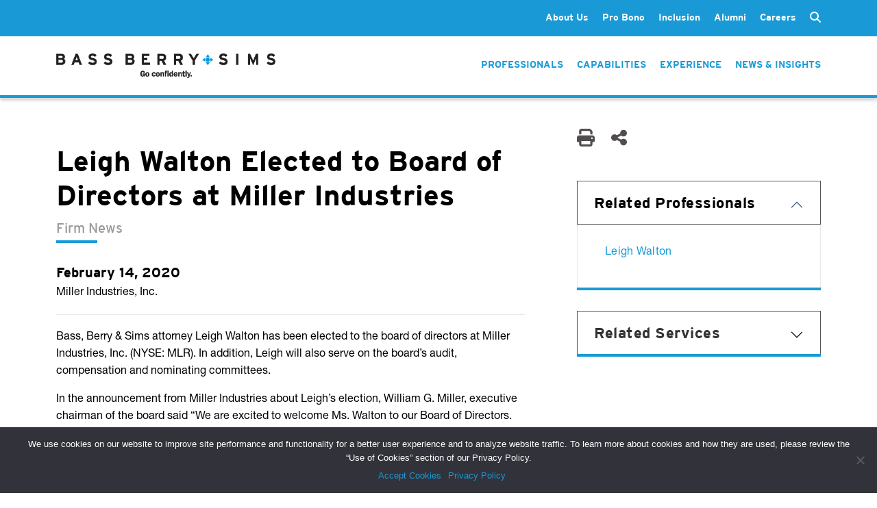

--- FILE ---
content_type: text/html; charset=UTF-8
request_url: https://www.bassberry.com/news/leigh-walton-board-of-directors-miller-industries/
body_size: 14078
content:
<!doctype html>
<html lang="en-US">
  <head>
    <meta http-equiv="Content-Type" content="text/html; charset=utf-8">
    <meta name="viewport" content="width=device-width, initial-scale=1">

    <!-- Google tag (gtag.js) -->
    <script async src="https://www.googletagmanager.com/gtag/js?id=AW-1000547048"></script>
    <script>
        window.dataLayer = window.dataLayer || []; function gtag(){dataLayer.push(arguments);} gtag('js', new Date()); gtag('config', 'AW-1000547048');
    </script>
    
    <meta name='robots' content='index, follow, max-image-preview:large, max-snippet:-1, max-video-preview:-1' />
	<style>img:is([sizes="auto" i], [sizes^="auto," i]) { contain-intrinsic-size: 3000px 1500px }</style>
	
	<!-- This site is optimized with the Yoast SEO Premium plugin v20.9 (Yoast SEO v24.6) - https://yoast.com/wordpress/plugins/seo/ -->
	<title>Leigh Walton Elected to Board of Directors at Miller Industries | Bass, Berry &amp; Sims PLC</title>
	<link rel="canonical" href="https://www.bassberry.com/news/leigh-walton-board-of-directors-miller-industries/" />
	<meta property="og:locale" content="en_US" />
	<meta property="og:type" content="article" />
	<meta property="og:title" content="Leigh Walton Elected to Board of Directors at Miller Industries" />
	<meta property="og:description" content="Bass, Berry &amp; Sims attorney Leigh Walton has been elected to the board of directors at Miller Industries, Inc. (NYSE: MLR). In addition, Leigh will also serve on the board&#8217;s audit, compensation and nominating committees. In the announcement from Miller Industries about Leigh&#8217;s election, William G. Miller, executive chairman of the board said &#8220;We are &hellip; Continued" />
	<meta property="og:url" content="https://www.bassberry.com/news/leigh-walton-board-of-directors-miller-industries/" />
	<meta property="og:site_name" content="Bass, Berry &amp; Sims PLC" />
	<meta property="article:publisher" content="https://www.facebook.com/BassBerrySims/" />
	<meta name="twitter:card" content="summary_large_image" />
	<meta name="twitter:site" content="@BassBerrySims" />
	<meta name="twitter:label1" content="Est. reading time" />
	<meta name="twitter:data1" content="1 minute" />
	<script type="application/ld+json" class="yoast-schema-graph">{"@context":"https://schema.org","@graph":[{"@type":"WebPage","@id":"https://www.bassberry.com/news/leigh-walton-board-of-directors-miller-industries/","url":"https://www.bassberry.com/news/leigh-walton-board-of-directors-miller-industries/","name":"Leigh Walton Elected to Board of Directors at Miller Industries | Bass, Berry &amp; Sims PLC","isPartOf":{"@id":"https://www.bassberry.com/#website"},"datePublished":"2020-02-14T15:08:36+00:00","breadcrumb":{"@id":"https://www.bassberry.com/news/leigh-walton-board-of-directors-miller-industries/#breadcrumb"},"inLanguage":"en-US","potentialAction":[{"@type":"ReadAction","target":["https://www.bassberry.com/news/leigh-walton-board-of-directors-miller-industries/"]}]},{"@type":"BreadcrumbList","@id":"https://www.bassberry.com/news/leigh-walton-board-of-directors-miller-industries/#breadcrumb","itemListElement":[{"@type":"ListItem","position":1,"name":"Home","item":"https://www.bassberry.com/"},{"@type":"ListItem","position":2,"name":"Leigh Walton Elected to Board of Directors at Miller Industries"}]},{"@type":"WebSite","@id":"https://www.bassberry.com/#website","url":"https://www.bassberry.com/","name":"Bass, Berry &amp; Sims PLC","description":"","publisher":{"@id":"https://www.bassberry.com/#organization"},"potentialAction":[{"@type":"SearchAction","target":{"@type":"EntryPoint","urlTemplate":"https://www.bassberry.com/?s={search_term_string}"},"query-input":{"@type":"PropertyValueSpecification","valueRequired":true,"valueName":"search_term_string"}}],"inLanguage":"en-US"},{"@type":"Organization","@id":"https://www.bassberry.com/#organization","name":"Bass, Berry & Sims PLC","url":"https://www.bassberry.com/","logo":{"@type":"ImageObject","inLanguage":"en-US","@id":"https://www.bassberry.com/#/schema/logo/image/","url":"https://www.bassberry.com/wp-content/uploads/BBS_Vertical_PMS.png","contentUrl":"https://www.bassberry.com/wp-content/uploads/BBS_Vertical_PMS.png","width":387,"height":234,"caption":"Bass, Berry & Sims PLC"},"image":{"@id":"https://www.bassberry.com/#/schema/logo/image/"},"sameAs":["https://www.facebook.com/BassBerrySims/","https://x.com/BassBerrySims"]}]}</script>
	<!-- / Yoast SEO Premium plugin. -->


<script>
window._wpemojiSettings = {"baseUrl":"https:\/\/s.w.org\/images\/core\/emoji\/15.0.3\/72x72\/","ext":".png","svgUrl":"https:\/\/s.w.org\/images\/core\/emoji\/15.0.3\/svg\/","svgExt":".svg","source":{"concatemoji":"https:\/\/www.bassberry.com\/wp-includes\/js\/wp-emoji-release.min.js?ver=6.7.2"}};
/*! This file is auto-generated */
!function(i,n){var o,s,e;function c(e){try{var t={supportTests:e,timestamp:(new Date).valueOf()};sessionStorage.setItem(o,JSON.stringify(t))}catch(e){}}function p(e,t,n){e.clearRect(0,0,e.canvas.width,e.canvas.height),e.fillText(t,0,0);var t=new Uint32Array(e.getImageData(0,0,e.canvas.width,e.canvas.height).data),r=(e.clearRect(0,0,e.canvas.width,e.canvas.height),e.fillText(n,0,0),new Uint32Array(e.getImageData(0,0,e.canvas.width,e.canvas.height).data));return t.every(function(e,t){return e===r[t]})}function u(e,t,n){switch(t){case"flag":return n(e,"\ud83c\udff3\ufe0f\u200d\u26a7\ufe0f","\ud83c\udff3\ufe0f\u200b\u26a7\ufe0f")?!1:!n(e,"\ud83c\uddfa\ud83c\uddf3","\ud83c\uddfa\u200b\ud83c\uddf3")&&!n(e,"\ud83c\udff4\udb40\udc67\udb40\udc62\udb40\udc65\udb40\udc6e\udb40\udc67\udb40\udc7f","\ud83c\udff4\u200b\udb40\udc67\u200b\udb40\udc62\u200b\udb40\udc65\u200b\udb40\udc6e\u200b\udb40\udc67\u200b\udb40\udc7f");case"emoji":return!n(e,"\ud83d\udc26\u200d\u2b1b","\ud83d\udc26\u200b\u2b1b")}return!1}function f(e,t,n){var r="undefined"!=typeof WorkerGlobalScope&&self instanceof WorkerGlobalScope?new OffscreenCanvas(300,150):i.createElement("canvas"),a=r.getContext("2d",{willReadFrequently:!0}),o=(a.textBaseline="top",a.font="600 32px Arial",{});return e.forEach(function(e){o[e]=t(a,e,n)}),o}function t(e){var t=i.createElement("script");t.src=e,t.defer=!0,i.head.appendChild(t)}"undefined"!=typeof Promise&&(o="wpEmojiSettingsSupports",s=["flag","emoji"],n.supports={everything:!0,everythingExceptFlag:!0},e=new Promise(function(e){i.addEventListener("DOMContentLoaded",e,{once:!0})}),new Promise(function(t){var n=function(){try{var e=JSON.parse(sessionStorage.getItem(o));if("object"==typeof e&&"number"==typeof e.timestamp&&(new Date).valueOf()<e.timestamp+604800&&"object"==typeof e.supportTests)return e.supportTests}catch(e){}return null}();if(!n){if("undefined"!=typeof Worker&&"undefined"!=typeof OffscreenCanvas&&"undefined"!=typeof URL&&URL.createObjectURL&&"undefined"!=typeof Blob)try{var e="postMessage("+f.toString()+"("+[JSON.stringify(s),u.toString(),p.toString()].join(",")+"));",r=new Blob([e],{type:"text/javascript"}),a=new Worker(URL.createObjectURL(r),{name:"wpTestEmojiSupports"});return void(a.onmessage=function(e){c(n=e.data),a.terminate(),t(n)})}catch(e){}c(n=f(s,u,p))}t(n)}).then(function(e){for(var t in e)n.supports[t]=e[t],n.supports.everything=n.supports.everything&&n.supports[t],"flag"!==t&&(n.supports.everythingExceptFlag=n.supports.everythingExceptFlag&&n.supports[t]);n.supports.everythingExceptFlag=n.supports.everythingExceptFlag&&!n.supports.flag,n.DOMReady=!1,n.readyCallback=function(){n.DOMReady=!0}}).then(function(){return e}).then(function(){var e;n.supports.everything||(n.readyCallback(),(e=n.source||{}).concatemoji?t(e.concatemoji):e.wpemoji&&e.twemoji&&(t(e.twemoji),t(e.wpemoji)))}))}((window,document),window._wpemojiSettings);
</script>
<style id='wp-emoji-styles-inline-css'>

	img.wp-smiley, img.emoji {
		display: inline !important;
		border: none !important;
		box-shadow: none !important;
		height: 1em !important;
		width: 1em !important;
		margin: 0 0.07em !important;
		vertical-align: -0.1em !important;
		background: none !important;
		padding: 0 !important;
	}
</style>
<link rel='stylesheet' id='wp-block-library-css' href='https://www.bassberry.com/wp-includes/css/dist/block-library/style.min.css?ver=6.7.2' media='all' />
<style id='global-styles-inline-css'>
:root{--wp--preset--aspect-ratio--square: 1;--wp--preset--aspect-ratio--4-3: 4/3;--wp--preset--aspect-ratio--3-4: 3/4;--wp--preset--aspect-ratio--3-2: 3/2;--wp--preset--aspect-ratio--2-3: 2/3;--wp--preset--aspect-ratio--16-9: 16/9;--wp--preset--aspect-ratio--9-16: 9/16;--wp--preset--color--black: #000000;--wp--preset--color--cyan-bluish-gray: #abb8c3;--wp--preset--color--white: #ffffff;--wp--preset--color--pale-pink: #f78da7;--wp--preset--color--vivid-red: #cf2e2e;--wp--preset--color--luminous-vivid-orange: #ff6900;--wp--preset--color--luminous-vivid-amber: #fcb900;--wp--preset--color--light-green-cyan: #7bdcb5;--wp--preset--color--vivid-green-cyan: #00d084;--wp--preset--color--pale-cyan-blue: #8ed1fc;--wp--preset--color--vivid-cyan-blue: #0693e3;--wp--preset--color--vivid-purple: #9b51e0;--wp--preset--color--primary: #525ddc;--wp--preset--gradient--vivid-cyan-blue-to-vivid-purple: linear-gradient(135deg,rgba(6,147,227,1) 0%,rgb(155,81,224) 100%);--wp--preset--gradient--light-green-cyan-to-vivid-green-cyan: linear-gradient(135deg,rgb(122,220,180) 0%,rgb(0,208,130) 100%);--wp--preset--gradient--luminous-vivid-amber-to-luminous-vivid-orange: linear-gradient(135deg,rgba(252,185,0,1) 0%,rgba(255,105,0,1) 100%);--wp--preset--gradient--luminous-vivid-orange-to-vivid-red: linear-gradient(135deg,rgba(255,105,0,1) 0%,rgb(207,46,46) 100%);--wp--preset--gradient--very-light-gray-to-cyan-bluish-gray: linear-gradient(135deg,rgb(238,238,238) 0%,rgb(169,184,195) 100%);--wp--preset--gradient--cool-to-warm-spectrum: linear-gradient(135deg,rgb(74,234,220) 0%,rgb(151,120,209) 20%,rgb(207,42,186) 40%,rgb(238,44,130) 60%,rgb(251,105,98) 80%,rgb(254,248,76) 100%);--wp--preset--gradient--blush-light-purple: linear-gradient(135deg,rgb(255,206,236) 0%,rgb(152,150,240) 100%);--wp--preset--gradient--blush-bordeaux: linear-gradient(135deg,rgb(254,205,165) 0%,rgb(254,45,45) 50%,rgb(107,0,62) 100%);--wp--preset--gradient--luminous-dusk: linear-gradient(135deg,rgb(255,203,112) 0%,rgb(199,81,192) 50%,rgb(65,88,208) 100%);--wp--preset--gradient--pale-ocean: linear-gradient(135deg,rgb(255,245,203) 0%,rgb(182,227,212) 50%,rgb(51,167,181) 100%);--wp--preset--gradient--electric-grass: linear-gradient(135deg,rgb(202,248,128) 0%,rgb(113,206,126) 100%);--wp--preset--gradient--midnight: linear-gradient(135deg,rgb(2,3,129) 0%,rgb(40,116,252) 100%);--wp--preset--font-size--small: 13px;--wp--preset--font-size--medium: 20px;--wp--preset--font-size--large: 36px;--wp--preset--font-size--x-large: 42px;--wp--preset--spacing--20: 0.44rem;--wp--preset--spacing--30: 0.67rem;--wp--preset--spacing--40: 1rem;--wp--preset--spacing--50: 1.5rem;--wp--preset--spacing--60: 2.25rem;--wp--preset--spacing--70: 3.38rem;--wp--preset--spacing--80: 5.06rem;--wp--preset--shadow--natural: 6px 6px 9px rgba(0, 0, 0, 0.2);--wp--preset--shadow--deep: 12px 12px 50px rgba(0, 0, 0, 0.4);--wp--preset--shadow--sharp: 6px 6px 0px rgba(0, 0, 0, 0.2);--wp--preset--shadow--outlined: 6px 6px 0px -3px rgba(255, 255, 255, 1), 6px 6px rgba(0, 0, 0, 1);--wp--preset--shadow--crisp: 6px 6px 0px rgba(0, 0, 0, 1);}:where(body) { margin: 0; }.wp-site-blocks > .alignleft { float: left; margin-right: 2em; }.wp-site-blocks > .alignright { float: right; margin-left: 2em; }.wp-site-blocks > .aligncenter { justify-content: center; margin-left: auto; margin-right: auto; }:where(.is-layout-flex){gap: 0.5em;}:where(.is-layout-grid){gap: 0.5em;}.is-layout-flow > .alignleft{float: left;margin-inline-start: 0;margin-inline-end: 2em;}.is-layout-flow > .alignright{float: right;margin-inline-start: 2em;margin-inline-end: 0;}.is-layout-flow > .aligncenter{margin-left: auto !important;margin-right: auto !important;}.is-layout-constrained > .alignleft{float: left;margin-inline-start: 0;margin-inline-end: 2em;}.is-layout-constrained > .alignright{float: right;margin-inline-start: 2em;margin-inline-end: 0;}.is-layout-constrained > .aligncenter{margin-left: auto !important;margin-right: auto !important;}.is-layout-constrained > :where(:not(.alignleft):not(.alignright):not(.alignfull)){margin-left: auto !important;margin-right: auto !important;}body .is-layout-flex{display: flex;}.is-layout-flex{flex-wrap: wrap;align-items: center;}.is-layout-flex > :is(*, div){margin: 0;}body .is-layout-grid{display: grid;}.is-layout-grid > :is(*, div){margin: 0;}body{padding-top: 0px;padding-right: 0px;padding-bottom: 0px;padding-left: 0px;}a:where(:not(.wp-element-button)){text-decoration: underline;}:root :where(.wp-element-button, .wp-block-button__link){background-color: #32373c;border-width: 0;color: #fff;font-family: inherit;font-size: inherit;line-height: inherit;padding: calc(0.667em + 2px) calc(1.333em + 2px);text-decoration: none;}.has-black-color{color: var(--wp--preset--color--black) !important;}.has-cyan-bluish-gray-color{color: var(--wp--preset--color--cyan-bluish-gray) !important;}.has-white-color{color: var(--wp--preset--color--white) !important;}.has-pale-pink-color{color: var(--wp--preset--color--pale-pink) !important;}.has-vivid-red-color{color: var(--wp--preset--color--vivid-red) !important;}.has-luminous-vivid-orange-color{color: var(--wp--preset--color--luminous-vivid-orange) !important;}.has-luminous-vivid-amber-color{color: var(--wp--preset--color--luminous-vivid-amber) !important;}.has-light-green-cyan-color{color: var(--wp--preset--color--light-green-cyan) !important;}.has-vivid-green-cyan-color{color: var(--wp--preset--color--vivid-green-cyan) !important;}.has-pale-cyan-blue-color{color: var(--wp--preset--color--pale-cyan-blue) !important;}.has-vivid-cyan-blue-color{color: var(--wp--preset--color--vivid-cyan-blue) !important;}.has-vivid-purple-color{color: var(--wp--preset--color--vivid-purple) !important;}.has-primary-color{color: var(--wp--preset--color--primary) !important;}.has-black-background-color{background-color: var(--wp--preset--color--black) !important;}.has-cyan-bluish-gray-background-color{background-color: var(--wp--preset--color--cyan-bluish-gray) !important;}.has-white-background-color{background-color: var(--wp--preset--color--white) !important;}.has-pale-pink-background-color{background-color: var(--wp--preset--color--pale-pink) !important;}.has-vivid-red-background-color{background-color: var(--wp--preset--color--vivid-red) !important;}.has-luminous-vivid-orange-background-color{background-color: var(--wp--preset--color--luminous-vivid-orange) !important;}.has-luminous-vivid-amber-background-color{background-color: var(--wp--preset--color--luminous-vivid-amber) !important;}.has-light-green-cyan-background-color{background-color: var(--wp--preset--color--light-green-cyan) !important;}.has-vivid-green-cyan-background-color{background-color: var(--wp--preset--color--vivid-green-cyan) !important;}.has-pale-cyan-blue-background-color{background-color: var(--wp--preset--color--pale-cyan-blue) !important;}.has-vivid-cyan-blue-background-color{background-color: var(--wp--preset--color--vivid-cyan-blue) !important;}.has-vivid-purple-background-color{background-color: var(--wp--preset--color--vivid-purple) !important;}.has-primary-background-color{background-color: var(--wp--preset--color--primary) !important;}.has-black-border-color{border-color: var(--wp--preset--color--black) !important;}.has-cyan-bluish-gray-border-color{border-color: var(--wp--preset--color--cyan-bluish-gray) !important;}.has-white-border-color{border-color: var(--wp--preset--color--white) !important;}.has-pale-pink-border-color{border-color: var(--wp--preset--color--pale-pink) !important;}.has-vivid-red-border-color{border-color: var(--wp--preset--color--vivid-red) !important;}.has-luminous-vivid-orange-border-color{border-color: var(--wp--preset--color--luminous-vivid-orange) !important;}.has-luminous-vivid-amber-border-color{border-color: var(--wp--preset--color--luminous-vivid-amber) !important;}.has-light-green-cyan-border-color{border-color: var(--wp--preset--color--light-green-cyan) !important;}.has-vivid-green-cyan-border-color{border-color: var(--wp--preset--color--vivid-green-cyan) !important;}.has-pale-cyan-blue-border-color{border-color: var(--wp--preset--color--pale-cyan-blue) !important;}.has-vivid-cyan-blue-border-color{border-color: var(--wp--preset--color--vivid-cyan-blue) !important;}.has-vivid-purple-border-color{border-color: var(--wp--preset--color--vivid-purple) !important;}.has-primary-border-color{border-color: var(--wp--preset--color--primary) !important;}.has-vivid-cyan-blue-to-vivid-purple-gradient-background{background: var(--wp--preset--gradient--vivid-cyan-blue-to-vivid-purple) !important;}.has-light-green-cyan-to-vivid-green-cyan-gradient-background{background: var(--wp--preset--gradient--light-green-cyan-to-vivid-green-cyan) !important;}.has-luminous-vivid-amber-to-luminous-vivid-orange-gradient-background{background: var(--wp--preset--gradient--luminous-vivid-amber-to-luminous-vivid-orange) !important;}.has-luminous-vivid-orange-to-vivid-red-gradient-background{background: var(--wp--preset--gradient--luminous-vivid-orange-to-vivid-red) !important;}.has-very-light-gray-to-cyan-bluish-gray-gradient-background{background: var(--wp--preset--gradient--very-light-gray-to-cyan-bluish-gray) !important;}.has-cool-to-warm-spectrum-gradient-background{background: var(--wp--preset--gradient--cool-to-warm-spectrum) !important;}.has-blush-light-purple-gradient-background{background: var(--wp--preset--gradient--blush-light-purple) !important;}.has-blush-bordeaux-gradient-background{background: var(--wp--preset--gradient--blush-bordeaux) !important;}.has-luminous-dusk-gradient-background{background: var(--wp--preset--gradient--luminous-dusk) !important;}.has-pale-ocean-gradient-background{background: var(--wp--preset--gradient--pale-ocean) !important;}.has-electric-grass-gradient-background{background: var(--wp--preset--gradient--electric-grass) !important;}.has-midnight-gradient-background{background: var(--wp--preset--gradient--midnight) !important;}.has-small-font-size{font-size: var(--wp--preset--font-size--small) !important;}.has-medium-font-size{font-size: var(--wp--preset--font-size--medium) !important;}.has-large-font-size{font-size: var(--wp--preset--font-size--large) !important;}.has-x-large-font-size{font-size: var(--wp--preset--font-size--x-large) !important;}
:where(.wp-block-post-template.is-layout-flex){gap: 1.25em;}:where(.wp-block-post-template.is-layout-grid){gap: 1.25em;}
:where(.wp-block-columns.is-layout-flex){gap: 2em;}:where(.wp-block-columns.is-layout-grid){gap: 2em;}
:root :where(.wp-block-pullquote){font-size: 1.5em;line-height: 1.6;}
</style>
<link rel='stylesheet' id='contact-form-7-css' href='https://www.bassberry.com/wp-content/plugins/contact-form-7/includes/css/styles.css?ver=6.0.5' media='all' />
<link rel='stylesheet' id='cookie-notice-front-css' href='https://www.bassberry.com/wp-content/plugins/cookie-notice/css/front.min.css?ver=2.5.5' media='all' />
<link rel='stylesheet' id='plugin_css-css' href='https://www.bassberry.com/wp-content/plugins/ssi-bbs-alumni/assets/css/plugin.css?ver=6.7.2' media='all' />
<link rel='stylesheet' id='bodhi-svgs-attachment-css' href='https://www.bassberry.com/wp-content/plugins/svg-support/css/svgs-attachment.css' media='all' />
<link rel='stylesheet' id='wpcf7-redirect-script-frontend-css' href='https://www.bassberry.com/wp-content/plugins/wpcf7-redirect/build/css/wpcf7-redirect-frontend.min.css?ver=1.1' media='all' />
<style id='akismet-widget-style-inline-css'>

			.a-stats {
				--akismet-color-mid-green: #357b49;
				--akismet-color-white: #fff;
				--akismet-color-light-grey: #f6f7f7;

				max-width: 350px;
				width: auto;
			}

			.a-stats * {
				all: unset;
				box-sizing: border-box;
			}

			.a-stats strong {
				font-weight: 600;
			}

			.a-stats a.a-stats__link,
			.a-stats a.a-stats__link:visited,
			.a-stats a.a-stats__link:active {
				background: var(--akismet-color-mid-green);
				border: none;
				box-shadow: none;
				border-radius: 8px;
				color: var(--akismet-color-white);
				cursor: pointer;
				display: block;
				font-family: -apple-system, BlinkMacSystemFont, 'Segoe UI', 'Roboto', 'Oxygen-Sans', 'Ubuntu', 'Cantarell', 'Helvetica Neue', sans-serif;
				font-weight: 500;
				padding: 12px;
				text-align: center;
				text-decoration: none;
				transition: all 0.2s ease;
			}

			/* Extra specificity to deal with TwentyTwentyOne focus style */
			.widget .a-stats a.a-stats__link:focus {
				background: var(--akismet-color-mid-green);
				color: var(--akismet-color-white);
				text-decoration: none;
			}

			.a-stats a.a-stats__link:hover {
				filter: brightness(110%);
				box-shadow: 0 4px 12px rgba(0, 0, 0, 0.06), 0 0 2px rgba(0, 0, 0, 0.16);
			}

			.a-stats .count {
				color: var(--akismet-color-white);
				display: block;
				font-size: 1.5em;
				line-height: 1.4;
				padding: 0 13px;
				white-space: nowrap;
			}
		
</style>
<link rel='stylesheet' id='app/0-css' href='https://www.bassberry.com/wp-content/themes/bassberry/public/css/app.dd0936.css' media='all' />
<script src="https://www.bassberry.com/wp-content/plugins/svg-support/vendor/DOMPurify/DOMPurify.min.js?ver=2.5.8" id="bodhi-dompurify-library-js"></script>
<script id="cookie-notice-front-js-before">
var cnArgs = {"ajaxUrl":"https:\/\/www.bassberry.com\/wp-admin\/admin-ajax.php","nonce":"0a2b279dda","hideEffect":"fade","position":"bottom","onScroll":false,"onScrollOffset":100,"onClick":false,"cookieName":"cookie_notice_accepted","cookieTime":2592000,"cookieTimeRejected":2592000,"globalCookie":false,"redirection":false,"cache":true,"revokeCookies":false,"revokeCookiesOpt":"automatic"};
</script>
<script src="https://www.bassberry.com/wp-content/plugins/cookie-notice/js/front.min.js?ver=2.5.5" id="cookie-notice-front-js"></script>
<script src="https://www.bassberry.com/wp-content/plugins/ssi-bbs-alumni/assets/js/plugin.js?ver=6.7.2" id="plugin_js-js"></script>
<script src="https://www.bassberry.com/wp-includes/js/jquery/jquery.min.js?ver=3.7.1" id="jquery-core-js"></script>
<script src="https://www.bassberry.com/wp-includes/js/jquery/jquery-migrate.min.js?ver=3.4.1" id="jquery-migrate-js"></script>
<script id="bodhi_svg_inline-js-extra">
var svgSettings = {"skipNested":""};
</script>
<script src="https://www.bassberry.com/wp-content/plugins/svg-support/js/min/svgs-inline-min.js" id="bodhi_svg_inline-js"></script>
<script id="bodhi_svg_inline-js-after">
cssTarget={"Bodhi":"img.style-svg","ForceInlineSVG":"style-svg"};ForceInlineSVGActive="false";frontSanitizationEnabled="on";
</script>
<link rel="https://api.w.org/" href="https://www.bassberry.com/wp-json/" /><link rel="alternate" title="JSON" type="application/json" href="https://www.bassberry.com/wp-json/wp/v2/news/37054" /><link rel="EditURI" type="application/rsd+xml" title="RSD" href="https://www.bassberry.com/xmlrpc.php?rsd" />
<link rel='shortlink' href='https://www.bassberry.com/?p=37054' />
<link rel="alternate" title="oEmbed (JSON)" type="application/json+oembed" href="https://www.bassberry.com/wp-json/oembed/1.0/embed?url=https%3A%2F%2Fwww.bassberry.com%2Fnews%2Fleigh-walton-board-of-directors-miller-industries%2F" />
<link rel="alternate" title="oEmbed (XML)" type="text/xml+oembed" href="https://www.bassberry.com/wp-json/oembed/1.0/embed?url=https%3A%2F%2Fwww.bassberry.com%2Fnews%2Fleigh-walton-board-of-directors-miller-industries%2F&#038;format=xml" />

		<!-- GA Google Analytics @ https://m0n.co/ga -->
		<script>
			(function(i,s,o,g,r,a,m){i['GoogleAnalyticsObject']=r;i[r]=i[r]||function(){
			(i[r].q=i[r].q||[]).push(arguments)},i[r].l=1*new Date();a=s.createElement(o),
			m=s.getElementsByTagName(o)[0];a.async=1;a.src=g;m.parentNode.insertBefore(a,m)
			})(window,document,'script','https://www.google-analytics.com/analytics.js','ga');
			ga('create', 'UA-35260434-1', 'auto');
			ga('send', 'pageview');
		</script>

	<link rel="icon" href="https://www.bassberry.com/wp-content/uploads/cropped-BBS_Connector_PMS-32x32.jpg" sizes="32x32" />
<link rel="icon" href="https://www.bassberry.com/wp-content/uploads/cropped-BBS_Connector_PMS-192x192.jpg" sizes="192x192" />
<link rel="apple-touch-icon" href="https://www.bassberry.com/wp-content/uploads/cropped-BBS_Connector_PMS-180x180.jpg" />
<meta name="msapplication-TileImage" content="https://www.bassberry.com/wp-content/uploads/cropped-BBS_Connector_PMS-270x270.jpg" />
    <link rel="stylesheet" type="text/css" href="/wp-content/themes/bassberry/resources/fonts/webFonts/Bassberry_Helvetica_Neue.css">
    <link href="/wp-content/themes/bassberry/resources/fonts/fontawesome/css/fontawesome.min.css" rel="stylesheet">
    <link href="/wp-content/themes/bassberry/resources/fonts/fontawesome/css/solid.min.css" rel="stylesheet">
    <link rel="stylesheet" href="https://use.typekit.net/fpm4bou.css">
  </head>

  <body class="news-template-default single single-news postid-37054 wp-embed-responsive cookies-not-set leigh-walton-board-of-directors-miller-industries">
        
    <div id="app">
      <header class="header-container d-print-none no-hero  page-header-dark ">
    <div class="top-menu-bar">
        <div class="header-inner container">
            <div class="secondary-menu-container">
                <div class="header-links-inner" style="display: flex;">
                                            <nav class="navbar no-transition second-nav" id="navbarSecondary">
    <div class="menu-nav_main-container"><ul id="menu-nav_main" class="links list-group list-group-horizontal secondary-nav"><li id="menu-item-25" class="menu-item menu-item-type-post_type menu-item-object-page menu-item-has-children menu-item-25"><a href="https://www.bassberry.com/about-us/">About Us</a>
<ul class="sub-menu">
	<li id="menu-item-27" class="menu-item menu-item-type-post_type menu-item-object-page menu-item-27"><a href="https://www.bassberry.com/about-us/client-value-strategic-pricing/">Client Value &#038; Strategic Pricing</a></li>
	<li id="menu-item-26" class="menu-item menu-item-type-post_type menu-item-object-page menu-item-26"><a href="https://www.bassberry.com/about-us/leadership/">Leadership</a></li>
	<li id="menu-item-74388" class="menu-item menu-item-type-post_type menu-item-object-page menu-item-74388"><a href="https://www.bassberry.com/about-us/global-reach/">Global Reach</a></li>
	<li id="menu-item-38" class="menu-item menu-item-type-post_type menu-item-object-page menu-item-38"><a href="https://www.bassberry.com/legal-networks/">Legal Networks</a></li>
	<li id="menu-item-39" class="menu-item menu-item-type-post_type menu-item-object-page menu-item-39"><a href="https://www.bassberry.com/contact/">Contact</a></li>
</ul>
</li>
<li id="menu-item-28" class="menu-item menu-item-type-post_type menu-item-object-page menu-item-has-children menu-item-28"><a href="https://www.bassberry.com/about-us/pro-bono/">Pro Bono</a>
<ul class="sub-menu">
	<li id="menu-item-73653" class="menu-item menu-item-type-post_type menu-item-object-page menu-item-73653"><a href="https://www.bassberry.com/about-us/pro-bono/pro-bono-work/">Our Work for Social Justice</a></li>
	<li id="menu-item-73654" class="menu-item menu-item-type-post_type menu-item-object-page menu-item-73654"><a href="https://www.bassberry.com/about-us/pro-bono/pro-bono-fellows/">Pro Bono Fellows</a></li>
	<li id="menu-item-73656" class="menu-item menu-item-type-post_type menu-item-object-page menu-item-73656"><a href="https://www.bassberry.com/about-us/pro-bono/pro-bono-honors/">Awards &#038; Recognition</a></li>
	<li id="menu-item-73680" class="menu-item menu-item-type-post_type menu-item-object-page menu-item-73680"><a href="https://www.bassberry.com/about-us/pro-bono/pro-bono-committee/">Pro Bono Committee</a></li>
</ul>
</li>
<li id="menu-item-81130" class="menu-item menu-item-type-post_type menu-item-object-page menu-item-81130"><a href="https://www.bassberry.com/about-us/inclusion/">Inclusion</a></li>
<li id="menu-item-28071" class="menu-item menu-item-type-post_type menu-item-object-page menu-item-28071"><a href="https://www.bassberry.com/alumni/">Alumni</a></li>
<li id="menu-item-40" class="menu-item menu-item-type-post_type menu-item-object-page menu-item-has-children menu-item-40"><a href="https://www.bassberry.com/careers/">Careers</a>
<ul class="sub-menu">
	<li id="menu-item-73691" class="menu-item menu-item-type-post_type menu-item-object-page menu-item-73691"><a href="https://www.bassberry.com/careers/experienced-attorneys/">Experienced Attorneys</a></li>
	<li id="menu-item-73692" class="menu-item menu-item-type-post_type menu-item-object-page menu-item-73692"><a href="https://www.bassberry.com/careers/law-students/">Law Students</a></li>
	<li id="menu-item-73693" class="menu-item menu-item-type-post_type menu-item-object-page menu-item-73693"><a href="https://www.bassberry.com/careers/business-professionals/">Business Professionals</a></li>
</ul>
</li>
</ul></div></nav>

<form class="search-form" role="search" method="get" action="/">
    <input type="text" class="form-control collapse multi-collapse" id="search" name="s" placeholder="Search">
    <label for="search" class="form-label" data-bs-toggle="collapse" data-bs-target=".multi-collapse" aria-expanded="false" aria-controls="search">
        <i class="fa-solid fa-magnifying-glass search-icon d-inline"></i>
        <i class="fa-solid fa-xmark close-search-icon hidden"></i>
    </label>
</form>


                                    </div>
            </div>
        </div>
    </div>

    <div class="header-inner container">

        <div class="logo">
            <a class="brand" href="https://www.bassberry.com/">
                <img class="logo-light" src="https://www.bassberry.com/wp-content/themes/bassberry/public/images/logo-light.a71475.png" alt="Bass, Berry and Sims" />
                <img class="logo-new" src="https://www.bassberry.com/wp-content/themes/bassberry/public/images/bbs_logo_go_confidently.c0b08c.png" alt="Bass, Berry and Sims" />
                <img class="logo-dark" src="https://www.bassberry.com/wp-content/themes/bassberry/public/images/logo-dark.7513f3.png" alt="Bass, Berry and Sims" />
                <img class="logo-profile" src="https://www.bassberry.com/wp-content/themes/bassberry/public/images/BBS_2025_LOGO-HORIZONTAL.6687da.png" alt="Bass, Berry and Sims. Centered to Deliver." />
            </a>
        </div>

        <div class="nav-containers">
            
            
                <nav class="header-links-inner">
                    <ul class="links list-group list-group-horizontal main-nav nav-primary-features">
            <li class="list-group-item"><a href="https://www.bassberry.com/professionals/">Professionals</a></li>
            <li class="list-group-item"><a href="https://www.bassberry.com/capabilities/">Capabilities</a></li>
            <li class="list-group-item"><a href="https://www.bassberry.com/experience/">Experience</a></li>
            <li class="list-group-item"><a href="https://www.bassberry.com/news/">News &#038; Insights</a></li>
    </ul>
                </nav>
            
            <div class="menu-icon-container">
                <a class="menu-icon" data-bs-toggle="offcanvas" href="#offcanvasWithBackdrop" role="button" aria-controls="offcanvasWithBackdrop">
                    <span class="icon-bar"></span>
                </a>
            </div>
        </div>
    </div>

    <div class="offcanvas offcanvas-end" tabindex="-1" id="offcanvasWithBackdrop" aria-labelledby="offcanvasWithBackdropLabel" style="visibility: hidden;" aria-hidden="true">
    <div class="offcanvas-close-container">
        <button type="button" class="offcanvas-close btn-close text-reset" data-bs-dismiss="offcanvas" aria-label="Close"><i class="fa-solid fa-xmark"></i></button>
    </div>

    <div class="offcanvas-body">
        <div class="offcanvas-main-nav">
            
            <ul class="links list-group list-group-horizontal main-nav nav-primary-features">
            <li class="list-group-item"><a href="https://www.bassberry.com/professionals/">Professionals</a></li>
            <li class="list-group-item"><a href="https://www.bassberry.com/capabilities/">Capabilities</a></li>
            <li class="list-group-item"><a href="https://www.bassberry.com/experience/">Experience</a></li>
            <li class="list-group-item"><a href="https://www.bassberry.com/news/">News &#038; Insights</a></li>
    </ul>
        </div>

        <div class="offcanvas-second-nav">
            <nav class="navbar no-transition second-nav" id="navbarSecondary">
    <div class="menu-nav_main-container"><ul id="menu-nav_main-1" class="links list-group list-group-horizontal secondary-nav"><li class="menu-item menu-item-type-post_type menu-item-object-page menu-item-has-children menu-item-25"><a href="https://www.bassberry.com/about-us/">About Us</a>
<ul class="sub-menu">
	<li class="menu-item menu-item-type-post_type menu-item-object-page menu-item-27"><a href="https://www.bassberry.com/about-us/client-value-strategic-pricing/">Client Value &#038; Strategic Pricing</a></li>
	<li class="menu-item menu-item-type-post_type menu-item-object-page menu-item-26"><a href="https://www.bassberry.com/about-us/leadership/">Leadership</a></li>
	<li class="menu-item menu-item-type-post_type menu-item-object-page menu-item-74388"><a href="https://www.bassberry.com/about-us/global-reach/">Global Reach</a></li>
	<li class="menu-item menu-item-type-post_type menu-item-object-page menu-item-38"><a href="https://www.bassberry.com/legal-networks/">Legal Networks</a></li>
	<li class="menu-item menu-item-type-post_type menu-item-object-page menu-item-39"><a href="https://www.bassberry.com/contact/">Contact</a></li>
</ul>
</li>
<li class="menu-item menu-item-type-post_type menu-item-object-page menu-item-has-children menu-item-28"><a href="https://www.bassberry.com/about-us/pro-bono/">Pro Bono</a>
<ul class="sub-menu">
	<li class="menu-item menu-item-type-post_type menu-item-object-page menu-item-73653"><a href="https://www.bassberry.com/about-us/pro-bono/pro-bono-work/">Our Work for Social Justice</a></li>
	<li class="menu-item menu-item-type-post_type menu-item-object-page menu-item-73654"><a href="https://www.bassberry.com/about-us/pro-bono/pro-bono-fellows/">Pro Bono Fellows</a></li>
	<li class="menu-item menu-item-type-post_type menu-item-object-page menu-item-73656"><a href="https://www.bassberry.com/about-us/pro-bono/pro-bono-honors/">Awards &#038; Recognition</a></li>
	<li class="menu-item menu-item-type-post_type menu-item-object-page menu-item-73680"><a href="https://www.bassberry.com/about-us/pro-bono/pro-bono-committee/">Pro Bono Committee</a></li>
</ul>
</li>
<li class="menu-item menu-item-type-post_type menu-item-object-page menu-item-81130"><a href="https://www.bassberry.com/about-us/inclusion/">Inclusion</a></li>
<li class="menu-item menu-item-type-post_type menu-item-object-page menu-item-28071"><a href="https://www.bassberry.com/alumni/">Alumni</a></li>
<li class="menu-item menu-item-type-post_type menu-item-object-page menu-item-has-children menu-item-40"><a href="https://www.bassberry.com/careers/">Careers</a>
<ul class="sub-menu">
	<li class="menu-item menu-item-type-post_type menu-item-object-page menu-item-73691"><a href="https://www.bassberry.com/careers/experienced-attorneys/">Experienced Attorneys</a></li>
	<li class="menu-item menu-item-type-post_type menu-item-object-page menu-item-73692"><a href="https://www.bassberry.com/careers/law-students/">Law Students</a></li>
	<li class="menu-item menu-item-type-post_type menu-item-object-page menu-item-73693"><a href="https://www.bassberry.com/careers/business-professionals/">Business Professionals</a></li>
</ul>
</li>
</ul></div></nav>

<form class="search-form" role="search" method="get" action="/">
    <input type="text" class="form-control collapse multi-collapse" id="search" name="s" placeholder="Search">
    <label for="search" class="form-label" data-bs-toggle="collapse" data-bs-target=".multi-collapse" aria-expanded="false" aria-controls="search">
        <i class="fa-solid fa-magnifying-glass search-icon d-inline"></i>
        <i class="fa-solid fa-xmark close-search-icon hidden"></i>
    </label>
</form>



                    </div>

    </div>
</div>
</header>

<main id="main" class="main">
    
     
        

        <style>
  @media  print {
    .profile-padding, .news-content-wrapper, .hero, .footer-container, .header-container {
      display: none;
    }

    .print-news-wrapper{
      display: block; !important;
    }

    h1 {
      letter-spacing: 0;
      text-align: left;
    }

    h2.print-name{
      padding: 0 !important;
      height: auto;
    }

    .print-news-wrapper ul li{
      border-width: inherit !important;
    }

    .print-news-wrapper a{
      text-decoration: underline !important;
      color: black !important;
    }

    .fa-chevron-right{
      display: none !important;
    }

    hr{
      color: gray;
      background: gray;
    }
  }
</style>

<div class="container print-news-wrapper">
  <div class="row mt-5 mb-4 pt-5">
    <div class="col-12 text-center">
      <img src="https://www.bassberry.com/wp-content/themes/bassberry/public/images/logo-profile-page.faaec7.jpg">
      <h1 class="mt-6">Leigh Walton Elected to Board of Directors at Miller Industries</h1>
    </div>
  </div>
  <div class="row">
    <div class="col-8 py-1">
      <h5>
        <time class="updated" datetime="2020-02-14T15:08:36+00:00">
                      14 February 2020
                  </time>
      </h5>
      <div class="news-source">
                  <a href="" target="_blank">
                                      Miller Industries, Inc.
                                  </a>
              </div>
      <hr>
      <div class="entry-content mt-4">
        <p>Bass, Berry &amp; Sims attorney Leigh Walton has been elected to the board of directors at Miller Industries, Inc. (NYSE: MLR). In addition, Leigh will also serve on the board&#8217;s audit, compensation and nominating committees.</p>
<p>In the announcement from Miller Industries about Leigh&#8217;s election, William G. Miller, executive chairman of the board said &#8220;We are excited to welcome Ms. Walton to our Board of Directors. She brings a fresh perspective and a wealth of experience to the Board through her extensive tenure at Bass, Berry &amp; Sims. Although new to our Board, we have known Leigh since she first worked on our 1994 initial public offering as counsel to the underwriters. We feel fortunate to be able to attract someone with such outstanding credentials in the world of corporate governance, and at the same time advance our commitment to diversity in the leadership of our Company.&#8221;</p>
<p>Miller Industries is The World&#8217;s Largest Manufacturer of Towing and Recovery Equipment®, and markets its towing and recovery equipment under a number of well-recognized brands, including Century®, Vulcan®, Chevron™, Holmes®, Challenger®, Champion®, Jige™, Boniface™, Titan® and Eagle®.</p>
<p>Leigh has more than 40 years of practice advising a wide variety of public companies in the areas of corporate governance, mergers and acquisitions, private equity transactions and securities offerings. She is a past chair of the American Bar Association&#8217;s (ABA) Business Law Section Mergers &amp; Acquisitions Committee, which has more than 5,000 members in 40 countries on five continents. Leigh is currently serving her second six-year term on the ABA&#8217;s Corporate Laws Committee, where she co-chairs the Corporate Director&#8217;s Guidebook Task Force. In September 2019, Leigh was elected to the American College of Corporate Governance Counsel, a professional and educational association of lawyers widely recognized for their achievements in corporate governance.</p>

      </div>

      
      
          </div>

    <div class="col-4 pt-5">
              <h5>Related Professionals</h5>
                  <div>
            <a href="https://www.bassberry.com/professionals/walton-leigh/">Leigh Walton</a>
          </div>
              
              <h5 class="mt-3">Related Services</h5>
                  <div>
            <a href="https://www.bassberry.com/services/corporate-and-securities/">Corporate &amp; Securities</a>
          </div>
                  <div>
            <a href="https://www.bassberry.com/services/corporate-and-securities/corporate-governance-transactions/">Corporate Governance</a>
          </div>
                  <div>
            <a href="https://www.bassberry.com/services/corporate-and-securities/public-company-advisory/">Public Company Advisory</a>
          </div>
                  <div>
            <a href="https://www.bassberry.com/services/corporate-and-securities/capital-markets/">Capital Markets</a>
          </div>
                  </div>
  </div>

</div>

        <div class="container news-content-wrapper pt-5 py-0">
            <div class="row">
                <div class="col-12 col-lg-8 profile-body pe-lg-6">

                    <div class="component-text-block">
                                                    <h2 class="component-text-block--heading banner-title wow animate__fadeInDown">
                                Leigh Walton Elected to Board of Directors at Miller Industries

                                                                    <span class="news-categories">
                                                                                    Firm News                                                                            </span>
                                                            </h2>
                                            </div>

                    <div class="container news-content p-0">
    <div class="row">
        <div class="col pb-5">
            <article id="post-37054" class="post-37054 news type-news status-publish hentry news-categories-firm-news">

                <header class='entry-meta'>
                    <time class="updated">
     
        February 14, 2020
    </time>
<div class="news-source">
                Miller Industries, Inc.
        </div>
                </header>

                <div class="entry-content">
                    <p>Bass, Berry &amp; Sims attorney Leigh Walton has been elected to the board of directors at Miller Industries, Inc. (NYSE: MLR). In addition, Leigh will also serve on the board&#8217;s audit, compensation and nominating committees.</p>
<p>In the announcement from Miller Industries about Leigh&#8217;s election, William G. Miller, executive chairman of the board said &#8220;We are excited to welcome Ms. Walton to our Board of Directors. She brings a fresh perspective and a wealth of experience to the Board through her extensive tenure at Bass, Berry &amp; Sims. Although new to our Board, we have known Leigh since she first worked on our 1994 initial public offering as counsel to the underwriters. We feel fortunate to be able to attract someone with such outstanding credentials in the world of corporate governance, and at the same time advance our commitment to diversity in the leadership of our Company.&#8221;</p>
<p>Miller Industries is The World&#8217;s Largest Manufacturer of Towing and Recovery Equipment®, and markets its towing and recovery equipment under a number of well-recognized brands, including Century®, Vulcan®, Chevron™, Holmes®, Challenger®, Champion®, Jige™, Boniface™, Titan® and Eagle®.</p>
<p>Leigh has more than 40 years of practice advising a wide variety of public companies in the areas of corporate governance, mergers and acquisitions, private equity transactions and securities offerings. She is a past chair of the American Bar Association&#8217;s (ABA) Business Law Section Mergers &amp; Acquisitions Committee, which has more than 5,000 members in 40 countries on five continents. Leigh is currently serving her second six-year term on the ABA&#8217;s Corporate Laws Committee, where she co-chairs the Corporate Director&#8217;s Guidebook Task Force. In September 2019, Leigh was elected to the American College of Corporate Governance Counsel, a professional and educational association of lawyers widely recognized for their achievements in corporate governance.</p>

                </div>

                
                
                
                                    <div class="related-news">
                        <h3>In Case You Missed It:</h3>
                        <ul class="list-group list-group-flush related-news--items">
                    <style>
    @media  print {
        .list-group-item {
            padding-top: 5px !important;
            padding-bottom: 5px !important;
        }
        .list-title {
            font-size: 12px !important;
            line-height: 14px !important;
        }

        .list-meta {
            font-size: 10px !important;
            line-height: 1 !important;
            margin-top: 5px;
        }
    }
</style>

<li class="list-group-item px-0 pt-3 pb-3">
    <div class="list-title">
        <a href="https://www.bassberry.com/news/eight-factors-driving-ma-in-2026/">
            Ryan Thomas Identifies Eight Factors Driving M&#038;A in 2026 <span class="d-print-none"><span class="list-arrow text-secondary"><i class="fa-solid fa-chevron-right"></i></span>
</span>
        </a>
    </div>
    <div class="list-meta">
        
        December 3, 2025 | Mergers &amp; Acquisitions – The Middle Market         
    </div>
</li>
                    <style>
    @media  print {
        .list-group-item {
            padding-top: 5px !important;
            padding-bottom: 5px !important;
        }
        .list-title {
            font-size: 12px !important;
            line-height: 14px !important;
        }

        .list-meta {
            font-size: 10px !important;
            line-height: 1 !important;
            margin-top: 5px;
        }
    }
</style>

<li class="list-group-item px-0 pt-3 pb-3">
    <div class="list-title">
        <a href="https://www.bassberry.com/news/bass-berry-sims-welcomes-15-associates-in-tennessee/">
            Bass, Berry &#038; Sims Welcomes 15 Associates in Tennessee <span class="d-print-none"><span class="list-arrow text-secondary"><i class="fa-solid fa-chevron-right"></i></span>
</span>
        </a>
    </div>
    <div class="list-meta">
        
        December 2, 2025 | Firm News         
    </div>
</li>
                    <style>
    @media  print {
        .list-group-item {
            padding-top: 5px !important;
            padding-bottom: 5px !important;
        }
        .list-title {
            font-size: 12px !important;
            line-height: 14px !important;
        }

        .list-meta {
            font-size: 10px !important;
            line-height: 1 !important;
            margin-top: 5px;
        }
    }
</style>

<li class="list-group-item px-0 pt-3 pb-3">
    <div class="list-title">
        <a href="https://www.bassberry.com/news/24th-annual-ma-advisor-awards/">
            Bass, Berry &#038; Sims Deal Announced as Private Equity Deal Winner at the 24th Annual M&#038;A Advisor Awards <span class="d-print-none"><span class="list-arrow text-secondary"><i class="fa-solid fa-chevron-right"></i></span>
</span>
        </a>
    </div>
    <div class="list-meta">
        
        November 24, 2025 | The M&amp;A Advisor         
    </div>
</li>
            </ul>
                    </div>
                
            </article>

        </div>
    </div>
</div>
                </div>

                <div class="col-12 col-lg-4 profile-sidebar">
                    <div class="position-relative">
    
    <a class="utility-print" href="#" title="Print">
        <i class="fa fa-print"></i>
    </a>

    
    <a class="social-share" title="Share" data-bs-toggle="collapse" data-bs-target=".share-socials-lists" aria-expanded="trie" aria-controls="share-socials-lists">
        <i class="fa-solid fa-share-nodes"></i>
    </a>

    
    <div class="position-absolute">
        <div class="share-socials-lists collapse" id="share-socials-lists">
            
            <ul class="card card-body share-socials-card">
                <li>
                    <a href="https://www.facebook.com/sharer/sharer.php?u=https://www.bassberry.com/news/leigh-walton-board-of-directors-miller-industries/" class="share-icon facebook btn btn-primary"  target="_blank">
                        <i class="fa-brands fa-facebook-f me-2"> </i>
                        Share on Facebook
                    </a>
                </li>
                <li>
                    <a href="https://twitter.com/intent/tweet?url=https://www.bassberry.com/news/leigh-walton-board-of-directors-miller-industries/&text=&via=" class="share-icon twitter btn btn-primary"  target="_blank">
                        <i class="fa-brands fa-x-twitter me-2"> </i>
                        Share on X/Twitter
                    </a>
                </li>
                <li>
                    <a href="https://plus.google.com/share?url=https://www.bassberry.com/news/leigh-walton-board-of-directors-miller-industries/" class="share-icon googleplus btn btn-primary"  target="_blank">
                        <i class="fa-brands fa-google-plus-g me-2"> </i>
                        Share on Google+
                    </a>
                </li>
                <li>
                    <a href="mailto:%7B%7D?subject=&body=https://www.bassberry.com/news/leigh-walton-board-of-directors-miller-industries/%20" class="share-icon emailsharing btn btn-primary"  target="_blank">
                        <i class="fa-regular fa-envelope me-2"> </i>
                        Share by E-Mail
                    </a>
                </li>
                <li>
                    <a href="https://www.linkedin.com/shareArticle?url=https://www.bassberry.com/news/leigh-walton-board-of-directors-miller-industries/&title=" class="share-icon linkedin btn btn-primary"  target="_blank">
                        <i class="fa-brands fa-linkedin-in me-2"> </i>
                        Share on LinkedIn
                    </a>
                </li>
            </ul>
        </div>
    </div>
</div>

<script>
    // Close the share links pop-up on any page click...
    jQuery(document).on('click', function(){
        if ( jQuery('.social-share').not('collapsed').length > 0 ) {
            jQuery('.social-share').addClass('collapsed');
            jQuery('.share-socials-lists').removeClass('show');
        };
    });
</script>
                    
                    <div class="accordion sidebar-news" id="professionalsAccordion">
            <div id="related-professionals" class="mb-4 accordion-item">
            <h2 class="accordion-header" id="headingOne">
                <button class="accordion-button" type="button" data-bs-toggle="collapse" data-bs-target="#collapseOne" aria-expanded="true" aria-controls="collapseOne">
                    Related Professionals
                </button>
            </h2>
            <div id="collapseOne" class="accordion-collapse collapse show" aria-labelledby="headingOne">
                <div class="accordion-body">
                    <ul class="list-group list-group-flush px-3">
                                                    <li class="list-group-item px-0 pt-1 pb-2">
                                <div class="list-title">
                                    <a href="https://www.bassberry.com/professionals/walton-leigh/">Leigh Walton</a>
                                </div>
                            </li>
                                            </ul>
                </div>
            </div>
        </div>
    
            <div id="related-services" class="mb-4 accordion-item">
            <h2 class="accordion-header" id="headingThree">
                <button class="accordion-button collapsed" type="button" data-bs-toggle="collapse" data-bs-target="#collapseThree" aria-expanded="false" aria-controls="collapseThree">
                    Related Services
                </button>
            </h2>
            <div id="collapseThree" class="accordion-collapse collapse" aria-labelledby="headingThree">
                <div class="accordion-body">
                    <ul class="list-group list-group-flush px-3">
                                                    <li class="list-group-item px-0 pt-1 pb-2">
                                <div class="list-title">
                                    <a href="https://www.bassberry.com/services/corporate-and-securities/">Corporate &amp; Securities</a>
                                </div>
                            </li>
                                                    <li class="list-group-item px-0 pt-1 pb-2">
                                <div class="list-title">
                                    <a href="https://www.bassberry.com/services/corporate-and-securities/corporate-governance-transactions/">Corporate Governance</a>
                                </div>
                            </li>
                                                    <li class="list-group-item px-0 pt-1 pb-2">
                                <div class="list-title">
                                    <a href="https://www.bassberry.com/services/corporate-and-securities/public-company-advisory/">Public Company Advisory</a>
                                </div>
                            </li>
                                                    <li class="list-group-item px-0 pt-1 pb-2">
                                <div class="list-title">
                                    <a href="https://www.bassberry.com/services/corporate-and-securities/capital-markets/">Capital Markets</a>
                                </div>
                            </li>
                                            </ul>
                </div>
            </div>
        </div>
    
    </div>
                </div>
            </div>
        </div>

    
</main>


<footer class="footer-container" style="background-image: url( https://www.bassberry.com/wp-content/themes/bassberry/public/images/elements/footer-bg.3f4632.png ); background-size: cover;">
    <div class="container footer-inner d-flex flex-column pb-5">
        <div class="d-lg-flex flex-row align-items-center justify-content-between">
            <div class="logo">
                <img src="https://www.bassberry.com/wp-content/themes/bassberry/public/images/logo-light.a71475.png" alt="Bassberry Logo" />
            </div>

            <ul class="social-icons list-group list-group-horizontal">
    <li class="list-group-item"><a href="https://www.facebook.com/BassBerrySims/" class="social-network"><i class="fa-brands fa-facebook-f  "></i></a></li>
    <li class="list-group-item twitter-accounts-trigger">
        <a class="twitter-action social-network" href="#">
            <i class="fa-brands fa-x-twitter"></i>
        </a>
        <ul style="display: none" class="menu twitter-accounts submenu is-dropdown-submenu first-sub vertical" data-submenu="" role="menu" style="">
            <span class="twitter-accounts-heading">Follow us</span>
            <li role="menuitem" class="is-submenu-item is-dropdown-submenu-item">
                <a href="https://twitter.com/BassBerrySims" title="@BassBerrySims" target="_blank">
                    @BassBerrySims
                </a>
            </li>
            <li role="menuitem" class="is-submenu-item is-dropdown-submenu-item">
                <a href="https://twitter.com/BassBerryHealth" title="@BassBerryHealth" target="_blank">
                    @BassBerryHealth
                </a>
            </li>
            <li role="menuitem" class="is-submenu-item is-dropdown-submenu-item">
                <a href="https://twitter.com/BassBerryHRLaw" title="@BassBerryHRLaw" target="_blank">
                    @BassBerryHRLaw
                </a>
            </li>
            <div class="triangle" style="clip-path: polygon(66% 0, 0 0, 35% 29%);"></div>
        </ul>
    </li>
    <li class="list-group-item"><a href="https://www.linkedin.com/company/bass-berry-&-sims/" class="social-network"><i class="fa-brands fa-linkedin-in "></i></a></li>
    <li class="list-group-item"><a href="https://www.instagram.com/bassberrysims/" class="social-network"><i class="fa-brands fa-instagram "></i></a></li>
</ul>
        </div>

        <div class="footer--description row mt-2 flex-column flex-md-row align-items-center justify-content-between">
            <div class="col col-lg-6">
                <div class="tagline">
                    <p>Bass, Berry &amp; Sims is a national law firm with more than 350 attorneys dedicated to delivering exceptional service to numerous publicly traded companies and Fortune 500 businesses in significant litigation and investigations, complex business transactions, and international regulatory matters. In 2022, the firm celebrated its centennial anniversary and continues to build upon its foundational attributes of agility, tenacity and collaboration. <a href="/about-us/">Learn more.</a></p>

                </div>
            </div>
        </div>

        <div class="row mt-2 flex-column flex-md-row align-items-center justify-content-between">
            <div class="footer--nav col">
                <ul class="mt-2 bottom-nav list-group list-group-horizontal">
                                            <li class="list-group-item"><a href="https://www.bassberry.com/contact/">Contact</a></li>
                                            <li class="list-group-item"><a href="https://www.bassberry.com/subscribe/">Subscribe</a></li>
                                            <li class="list-group-item"><a href="https://www.bassberry.com/about-us/blogs/">Firm Blogs</a></li>
                                    </ul>
            </div>

            <div class="footer--icons col">
                                    <ul class="other-icons list-group list-group-horizontal">
                                                    <li class="list-group-item style-svg">
                                                                    <a href="http://www.lexmundi.com/" target="_blank">
                                                                    
                                        <img src="https://www.bassberry.com/wp-content/uploads/Lex_Mundi_3-line_White.svg" style="max-height: 44px; max-width: 130px;" />
                                    
                                                                    </a>
                                                            </li>
                                            </ul>
                            </div>
        </div>

        <div class="row mt-lg-6 mt-3 d-flex flex-column flex-md-row align-items-center justify-content-between">
            <div class="footer--copyright col">
                <p class="copyright">Copyright &copy; 2025 Bass, Berry &amp; Sims PLC.</p>
            </div>
            <div class="footer--sub-nav col">
                <ul class="extra-links list-group list-group-horizontal">
                                            <li class="list-group-item"><a href="https://www.bassberry.com/extranets/">Extranets</a></li>
                                            <li class="list-group-item"><a href="https://www.bassberry.com/privacy-policy/">Privacy Policy</a></li>
                                            <li class="list-group-item"><a href="https://www.bassberry.com/disclaimer/">Disclaimer</a></li>
                                            <li class="list-group-item"><a href="https://www.bassberry.com/sitemap/">Sitemap</a></li>
                                    </ul>
            </div>
        </div>
        
    </div>
</footer>
    </div>

        <script async src="https://siteimproveanalytics.com/js/siteanalyze_61283823.js"></script><script src="https://www.bassberry.com/wp-includes/js/dist/hooks.min.js?ver=4d63a3d491d11ffd8ac6" id="wp-hooks-js"></script>
<script src="https://www.bassberry.com/wp-includes/js/dist/i18n.min.js?ver=5e580eb46a90c2b997e6" id="wp-i18n-js"></script>
<script id="wp-i18n-js-after">
wp.i18n.setLocaleData( { 'text direction\u0004ltr': [ 'ltr' ] } );
</script>
<script src="https://www.bassberry.com/wp-content/plugins/contact-form-7/includes/swv/js/index.js?ver=6.0.5" id="swv-js"></script>
<script id="contact-form-7-js-before">
var wpcf7 = {
    "api": {
        "root": "https:\/\/www.bassberry.com\/wp-json\/",
        "namespace": "contact-form-7\/v1"
    },
    "cached": 1
};
</script>
<script src="https://www.bassberry.com/wp-content/plugins/contact-form-7/includes/js/index.js?ver=6.0.5" id="contact-form-7-js"></script>
<script id="wpcf7-redirect-script-js-extra">
var wpcf7r = {"ajax_url":"https:\/\/www.bassberry.com\/wp-admin\/admin-ajax.php"};
</script>
<script src="https://www.bassberry.com/wp-content/plugins/wpcf7-redirect/build/js/wpcf7r-fe.js?ver=1.1" id="wpcf7-redirect-script-js"></script>
<script id="app/0-js-before">
(()=>{"use strict";var e,r={},o={};function t(e){var n=o[e];if(void 0!==n)return n.exports;var a=o[e]={exports:{}};return r[e].call(a.exports,a,a.exports,t),a.exports}t.m=r,e=[],t.O=(r,o,n,a)=>{if(!o){var l=1/0;for(p=0;p<e.length;p++){for(var[o,n,a]=e[p],i=!0,s=0;s<o.length;s++)(!1&a||l>=a)&&Object.keys(t.O).every((e=>t.O[e](o[s])))?o.splice(s--,1):(i=!1,a<l&&(l=a));if(i){e.splice(p--,1);var f=n();void 0!==f&&(r=f)}}return r}a=a||0;for(var p=e.length;p>0&&e[p-1][2]>a;p--)e[p]=e[p-1];e[p]=[o,n,a]},t.d=(e,r)=>{for(var o in r)t.o(r,o)&&!t.o(e,o)&&Object.defineProperty(e,o,{enumerable:!0,get:r[o]})},t.o=(e,r)=>Object.prototype.hasOwnProperty.call(e,r),t.r=e=>{"undefined"!=typeof Symbol&&Symbol.toStringTag&&Object.defineProperty(e,Symbol.toStringTag,{value:"Module"}),Object.defineProperty(e,"__esModule",{value:!0})},(()=>{var e={666:0};t.O.j=r=>0===e[r];var r=(r,o)=>{var n,a,[l,i,s]=o,f=0;if(l.some((r=>0!==e[r]))){for(n in i)t.o(i,n)&&(t.m[n]=i[n]);if(s)var p=s(t)}for(r&&r(o);f<l.length;f++)a=l[f],t.o(e,a)&&e[a]&&e[a][0](),e[a]=0;return t.O(p)},o=globalThis.webpackChunksage=globalThis.webpackChunksage||[];o.forEach(r.bind(null,0)),o.push=r.bind(null,o.push.bind(o))})()})();
</script>
<script src="https://www.bassberry.com/wp-content/themes/bassberry/public/js/575.9ffd3f.js" id="app/0-js"></script>
<script src="https://www.bassberry.com/wp-content/themes/bassberry/public/js/223.343a19.js" id="app/1-js"></script>
<script src="https://www.bassberry.com/wp-content/themes/bassberry/public/js/app.45486b.js" id="app/2-js"></script>

		<!-- Cookie Notice plugin v2.5.5 by Hu-manity.co https://hu-manity.co/ -->
		<div id="cookie-notice" role="dialog" class="cookie-notice-hidden cookie-revoke-hidden cn-position-bottom" aria-label="Cookie Notice" style="background-color: rgba(50,50,58,1);"><div class="cookie-notice-container" style="color: #fff"><span id="cn-notice-text" class="cn-text-container"><div class="d-print-none">We use cookies on our website to improve site performance and functionality for a better user experience and to analyze website traffic. To learn more about cookies and how they are used, please review the “Use of Cookies” section of our Privacy Policy. </div></span><span id="cn-notice-buttons" class="cn-buttons-container"><a href="#" id="cn-accept-cookie" data-cookie-set="accept" class="cn-set-cookie cn-button cn-button-custom button d-print-none" aria-label="Accept Cookies">Accept Cookies</a><a href="https://www.bassberry.com/privacy-policy/" target="_blank" id="cn-more-info" class="cn-more-info cn-button cn-button-custom button d-print-none" aria-label="Privacy Policy">Privacy Policy</a></span><span id="cn-close-notice" data-cookie-set="accept" class="cn-close-icon" title="No"></span></div>
			
		</div>
		<!-- / Cookie Notice plugin -->  <script>(function(){function c(){var b=a.contentDocument||a.contentWindow.document;if(b){var d=b.createElement('script');d.innerHTML="window.__CF$cv$params={r:'9ace0d9b7cca224d',t:'MTc2NTU1MTIyNi4wMDAwMDA='};var a=document.createElement('script');a.nonce='';a.src='/cdn-cgi/challenge-platform/scripts/jsd/main.js';document.getElementsByTagName('head')[0].appendChild(a);";b.getElementsByTagName('head')[0].appendChild(d)}}if(document.body){var a=document.createElement('iframe');a.height=1;a.width=1;a.style.position='absolute';a.style.top=0;a.style.left=0;a.style.border='none';a.style.visibility='hidden';document.body.appendChild(a);if('loading'!==document.readyState)c();else if(window.addEventListener)document.addEventListener('DOMContentLoaded',c);else{var e=document.onreadystatechange||function(){};document.onreadystatechange=function(b){e(b);'loading'!==document.readyState&&(document.onreadystatechange=e,c())}}}})();</script></body>
</html>


--- FILE ---
content_type: text/css
request_url: https://www.bassberry.com/wp-content/plugins/ssi-bbs-alumni/assets/css/plugin.css?ver=6.7.2
body_size: 1148
content:
/* Alumni Fonts */

@font-face {
  font-family: Interstate-Light;
  src: url("../fonts/interstate/Interstate-Light.woff") format("woff");
}

@font-face {
  font-family: Interstate-Regular;
  src: url("../fonts/interstate/Interstate-Regular.woff") format("woff");
}

@font-face {
  font-family: Interstate-Bold;
  src: url("../fonts/interstate/Interstate-Bold.woff") format("woff");
}


/* Alumni Login and Register Form Error Messages */

.alumni-error { 
	color: red; 
	margin: 0 0 40px !important; 
	border: 1px solid red !important; 
	padding: 24px !important; 
	font-size: 16px; 
	line-height: 24px; 
}

.alumni-error strong { 
	font-family: "NeueHelvetica75Bold", Trebuchet MS, Verdana, sans-serif;
	font-size: 18px;  
	color: #333; 
	margin: 0 0 10px 0; 
	padding: 0; 
	display: inline-block; 
}

.alumni-error ul { 
	margin-bottom: 0; 
	padding-left: 16px; 
}

/* Alumni Shared Password Prompt */

.alumni article.post-password-required { }

.alumni article.post-password-required label { font-family: "Interstate-Bold", sans-serif; }

.alumni article.post-password-required input.filled { 
	background: color: #199AD6;
	border: 1px solid color: #199AD6;
	color: #fff !important;
	font-family: "Interstate-Regular", sans-serif;
	padding: 10px 20px 8px 20px; 
	cursor: pointer;
	transition: all 0.25s ease;
}

.alumni article.post-password-required input.filled:hover { background: #14679e; border-color: #14679e; }

.alumni article.post-password-required input#pwbox-23064 { max-width: 300px; }


/* Alumni Registration Form */

.alumni .page-description, 
.alumni h4,
.alumni-directory .page-description,
.alumni-directory h4 { 
	color: #312F2F; 
	margin: 30px 0 20px 0; 
	font-size: 16px; 
	font-family: "Interstate-Bold", sans-serif !important; 
}

.alumni h4 { color: #199AD6; }

.alumni article { padding-top: 30px; }

.alumni form { margin: 0; }

.alumni form span.wpcf7-checkbox span.wpcf7-list-item { width: 100%; }

@media screen and (min-width: 1024px) { 

	.alumni form span.wpcf7-list-item { font-size: 14px; }

	.alumni form span.wpcf7-list-item input[type=checkbox], 
	.alumni form span.wpcf7-list-item input[type=radio] { margin-right: 5px; }

	.alumni form span.wpcf7-checkbox span.wpcf7-list-item { width: 46%; }
}

.alumni form input[type=text], 
.alumni form input[type=email], 
.alumni form input[type=password] { 
	height: 3.125rem;
	padding: 1.125rem 1.25rem 1rem;
	font-size: .875rem;
	font-family: "Interstate-Light", sans-serif;
	max-width: 100%;
  margin-bottom: calc(var(--bs-gutter-x)*1);
  width: 100%;
}

.alumni form label { font-size: 14px; font-family: "Interstate-Regular", sans-serif; }

.alumni form .button.filled { color: #fff !important; padding: 10px 20px 8px 20px; }

.alumni form .button.filled:hover { background: #14679e; border-color: #14679e; }

.alumni form#loginform-custom { margin-top: 30px; }

.alumni .login-actions { font-size: 16px; line-height: 24px; letter-spacing: 0; }

.alumni .login-actions a { text-decoration: none; color: #199ad6; }

.alumni .login-actions a:hover { text-decoration: underline; }


/* Alumni Listings */

.alumni-listings { margin-top: 20px; }

.alumni-listing { /*padding: 20px 0; border-bottom: 2px solid #ddd;*/ }

.alumni-listing .card { height: 100%; }

.alumni-listing a { color: #524e4f !important; transition: all 0.25s; }

.alumni-listing a:hover { color: #199AD6 !important; }

.alumni-listing-event { padding: 20px 0 5px 85px; min-height: 100px; margin-right: 20px; border-bottom: 2px solid #ddd; background-repeat: no-repeat; background-position: 0 20px; }

.alumni-listing-event h5 { margin-bottom: 0; }

.alumni-listing-event .alumni-category { padding-bottom: 10px; font-size: 14px; }

.alumni-listing.event-free { background-image: url('../img/bbs-event-free.svg'); background-size: 55px auto; }

.alumni-listing.event-not-free { background-image: url('../img/bbs-event-not-free.svg'); background-size: 65px auto; }

.alumni-listing-name { font-size: 22px; font-family: "Interstate-Bold", sans-serif; text-transform: capitalize; }

.alumni-listing-meta { margin-bottom: 30px; font-size: 16px; line-height: 24px; font-family: "Interstate-Light", sans-serif; }

.alumni-listing-title {  }

.alumni-listing-email a { text-decoration: none; color: #199AD6 !important; font-family: "Interstate-Bold", sans-serif; }

.alumni-listing-address { margin-top: 10px; text-transform: capitalize; }

.alumni-listing-phone { margin-top: 10px; }

.alumni-listing-phone span { font-family: "Interstate-Bold", sans-serif; }


/* Alumni Menu */
.alumni-menu { opacity: 0; transition: all 0.25s; }


/* Alumni Pagination */

.alumni-listings .pagination { padding: 20px 0; margin: 30px auto; text-align: center; align-items: center; justify-content: center; }

.alumni-listings .pagination a,
.alumni-listings .pagination .current { font-family: "Interstate-Bold", sans-serif; font-size: 14px; font-weight: normal; padding: 6px 12px 3px; }

.alumni-listings .pagination .current { background: #199AD6; }


/* Alumni Filters */

.alumni-filters { padding: 10px 0; }

.alumni-filters p { color: #312F2F; margin: 0; padding: 0 0 5px; font-size: 14px; font-family: "Interstate-Light", sans-serif; }

.alumni-filters .input-filter { /*margin-right: 10px;*/ }

.alumni-filters	.input-filter label { display: block; }

.alumni-filters input { 
	width: 100%;
	padding: 12px 16px 8px;
	font-size: .875rem;
	font-family: "Interstate-Light", sans-serif; 
}

/*.alumni-filters button { font-size: 14px !important; letter-spacing: 0.76px; font-family: "Interstate-Bold", sans-serif; padding: 10px 34px 8px !important; }*/


/* Alumni No Results */

.alumni-no-results { margin-top: 30px; }


--- FILE ---
content_type: text/css
request_url: https://www.bassberry.com/wp-content/themes/bassberry/public/css/app.dd0936.css
body_size: 64443
content:
@charset "UTF-8";:root{--animate-duration:1s;--animate-delay:1s;--animate-repeat:1}.animate__animated{animation-duration:1s;animation-duration:var(--animate-duration);animation-fill-mode:both}.animate__animated.animate__infinite{animation-iteration-count:infinite}.animate__animated.animate__repeat-1{animation-iteration-count:1;animation-iteration-count:var(--animate-repeat)}.animate__animated.animate__repeat-2{animation-iteration-count:2;animation-iteration-count:calc(var(--animate-repeat)*2)}.animate__animated.animate__repeat-3{animation-iteration-count:3;animation-iteration-count:calc(var(--animate-repeat)*3)}.animate__animated.animate__delay-1s{animation-delay:1s;animation-delay:var(--animate-delay)}.animate__animated.animate__delay-2s{animation-delay:2s;animation-delay:calc(var(--animate-delay)*2)}.animate__animated.animate__delay-3s{animation-delay:3s;animation-delay:calc(var(--animate-delay)*3)}.animate__animated.animate__delay-4s{animation-delay:4s;animation-delay:calc(var(--animate-delay)*4)}.animate__animated.animate__delay-5s{animation-delay:5s;animation-delay:calc(var(--animate-delay)*5)}.animate__animated.animate__faster{animation-duration:.5s;animation-duration:calc(var(--animate-duration)/2)}.animate__animated.animate__fast{animation-duration:.8s;animation-duration:calc(var(--animate-duration)*.8)}.animate__animated.animate__slow{animation-duration:2s;animation-duration:calc(var(--animate-duration)*2)}.animate__animated.animate__slower{animation-duration:3s;animation-duration:calc(var(--animate-duration)*3)}@media (prefers-reduced-motion:reduce),print{.animate__animated{animation-duration:1ms!important;animation-iteration-count:1!important;transition-duration:1ms!important}.animate__animated[class*=Out]{opacity:0}}@keyframes bounce{0%,20%,53%,to{animation-timing-function:cubic-bezier(.215,.61,.355,1);transform:translateZ(0)}40%,43%{animation-timing-function:cubic-bezier(.755,.05,.855,.06);transform:translate3d(0,-30px,0) scaleY(1.1)}70%{animation-timing-function:cubic-bezier(.755,.05,.855,.06);transform:translate3d(0,-15px,0) scaleY(1.05)}80%{transform:translateZ(0) scaleY(.95);transition-timing-function:cubic-bezier(.215,.61,.355,1)}90%{transform:translate3d(0,-4px,0) scaleY(1.02)}}.animate__bounce{animation-name:bounce;transform-origin:center bottom}@keyframes flash{0%,50%,to{opacity:1}25%,75%{opacity:0}}.animate__flash{animation-name:flash}@keyframes pulse{0%{transform:scaleX(1)}50%{transform:scale3d(1.05,1.05,1.05)}to{transform:scaleX(1)}}.animate__pulse{animation-name:pulse;animation-timing-function:ease-in-out}@keyframes rubberBand{0%{transform:scaleX(1)}30%{transform:scale3d(1.25,.75,1)}40%{transform:scale3d(.75,1.25,1)}50%{transform:scale3d(1.15,.85,1)}65%{transform:scale3d(.95,1.05,1)}75%{transform:scale3d(1.05,.95,1)}to{transform:scaleX(1)}}.animate__rubberBand{animation-name:rubberBand}@keyframes shakeX{0%,to{transform:translateZ(0)}10%,30%,50%,70%,90%{transform:translate3d(-10px,0,0)}20%,40%,60%,80%{transform:translate3d(10px,0,0)}}.animate__shakeX{animation-name:shakeX}@keyframes shakeY{0%,to{transform:translateZ(0)}10%,30%,50%,70%,90%{transform:translate3d(0,-10px,0)}20%,40%,60%,80%{transform:translate3d(0,10px,0)}}.animate__shakeY{animation-name:shakeY}@keyframes headShake{0%{transform:translateX(0)}6.5%{transform:translateX(-6px) rotateY(-9deg)}18.5%{transform:translateX(5px) rotateY(7deg)}31.5%{transform:translateX(-3px) rotateY(-5deg)}43.5%{transform:translateX(2px) rotateY(3deg)}50%{transform:translateX(0)}}.animate__headShake{animation-name:headShake;animation-timing-function:ease-in-out}@keyframes swing{20%{transform:rotate(15deg)}40%{transform:rotate(-10deg)}60%{transform:rotate(5deg)}80%{transform:rotate(-5deg)}to{transform:rotate(0deg)}}.animate__swing{animation-name:swing;transform-origin:top center}@keyframes tada{0%{transform:scaleX(1)}10%,20%{transform:scale3d(.9,.9,.9) rotate(-3deg)}30%,50%,70%,90%{transform:scale3d(1.1,1.1,1.1) rotate(3deg)}40%,60%,80%{transform:scale3d(1.1,1.1,1.1) rotate(-3deg)}to{transform:scaleX(1)}}.animate__tada{animation-name:tada}@keyframes wobble{0%{transform:translateZ(0)}15%{transform:translate3d(-25%,0,0) rotate(-5deg)}30%{transform:translate3d(20%,0,0) rotate(3deg)}45%{transform:translate3d(-15%,0,0) rotate(-3deg)}60%{transform:translate3d(10%,0,0) rotate(2deg)}75%{transform:translate3d(-5%,0,0) rotate(-1deg)}to{transform:translateZ(0)}}.animate__wobble{animation-name:wobble}@keyframes jello{0%,11.1%,to{transform:translateZ(0)}22.2%{transform:skewX(-12.5deg) skewY(-12.5deg)}33.3%{transform:skewX(6.25deg) skewY(6.25deg)}44.4%{transform:skewX(-3.125deg) skewY(-3.125deg)}55.5%{transform:skewX(1.5625deg) skewY(1.5625deg)}66.6%{transform:skewX(-.78125deg) skewY(-.78125deg)}77.7%{transform:skewX(.390625deg) skewY(.390625deg)}88.8%{transform:skewX(-.1953125deg) skewY(-.1953125deg)}}.animate__jello{animation-name:jello;transform-origin:center}@keyframes heartBeat{0%{transform:scale(1)}14%{transform:scale(1.3)}28%{transform:scale(1)}42%{transform:scale(1.3)}70%{transform:scale(1)}}.animate__heartBeat{animation-duration:1.3s;animation-duration:calc(var(--animate-duration)*1.3);animation-name:heartBeat;animation-timing-function:ease-in-out}@keyframes backInDown{0%{opacity:.7;transform:translateY(-1200px) scale(.7)}80%{opacity:.7;transform:translateY(0) scale(.7)}to{opacity:1;transform:scale(1)}}.animate__backInDown{animation-name:backInDown}@keyframes backInLeft{0%{opacity:.7;transform:translateX(-2000px) scale(.7)}80%{opacity:.7;transform:translateX(0) scale(.7)}to{opacity:1;transform:scale(1)}}.animate__backInLeft{animation-name:backInLeft}@keyframes backInRight{0%{opacity:.7;transform:translateX(2000px) scale(.7)}80%{opacity:.7;transform:translateX(0) scale(.7)}to{opacity:1;transform:scale(1)}}.animate__backInRight{animation-name:backInRight}@keyframes backInUp{0%{opacity:.7;transform:translateY(1200px) scale(.7)}80%{opacity:.7;transform:translateY(0) scale(.7)}to{opacity:1;transform:scale(1)}}.animate__backInUp{animation-name:backInUp}@keyframes backOutDown{0%{opacity:1;transform:scale(1)}20%{opacity:.7;transform:translateY(0) scale(.7)}to{opacity:.7;transform:translateY(700px) scale(.7)}}.animate__backOutDown{animation-name:backOutDown}@keyframes backOutLeft{0%{opacity:1;transform:scale(1)}20%{opacity:.7;transform:translateX(0) scale(.7)}to{opacity:.7;transform:translateX(-2000px) scale(.7)}}.animate__backOutLeft{animation-name:backOutLeft}@keyframes backOutRight{0%{opacity:1;transform:scale(1)}20%{opacity:.7;transform:translateX(0) scale(.7)}to{opacity:.7;transform:translateX(2000px) scale(.7)}}.animate__backOutRight{animation-name:backOutRight}@keyframes backOutUp{0%{opacity:1;transform:scale(1)}20%{opacity:.7;transform:translateY(0) scale(.7)}to{opacity:.7;transform:translateY(-700px) scale(.7)}}.animate__backOutUp{animation-name:backOutUp}@keyframes bounceIn{0%,20%,40%,60%,80%,to{animation-timing-function:cubic-bezier(.215,.61,.355,1)}0%{opacity:0;transform:scale3d(.3,.3,.3)}20%{transform:scale3d(1.1,1.1,1.1)}40%{transform:scale3d(.9,.9,.9)}60%{opacity:1;transform:scale3d(1.03,1.03,1.03)}80%{transform:scale3d(.97,.97,.97)}to{opacity:1;transform:scaleX(1)}}.animate__bounceIn{animation-duration:.75s;animation-duration:calc(var(--animate-duration)*.75);animation-name:bounceIn}@keyframes bounceInDown{0%,60%,75%,90%,to{animation-timing-function:cubic-bezier(.215,.61,.355,1)}0%{opacity:0;transform:translate3d(0,-3000px,0) scaleY(3)}60%{opacity:1;transform:translate3d(0,25px,0) scaleY(.9)}75%{transform:translate3d(0,-10px,0) scaleY(.95)}90%{transform:translate3d(0,5px,0) scaleY(.985)}to{transform:translateZ(0)}}.animate__bounceInDown{animation-name:bounceInDown}@keyframes bounceInLeft{0%,60%,75%,90%,to{animation-timing-function:cubic-bezier(.215,.61,.355,1)}0%{opacity:0;transform:translate3d(-3000px,0,0) scaleX(3)}60%{opacity:1;transform:translate3d(25px,0,0) scaleX(1)}75%{transform:translate3d(-10px,0,0) scaleX(.98)}90%{transform:translate3d(5px,0,0) scaleX(.995)}to{transform:translateZ(0)}}.animate__bounceInLeft{animation-name:bounceInLeft}@keyframes bounceInRight{0%,60%,75%,90%,to{animation-timing-function:cubic-bezier(.215,.61,.355,1)}0%{opacity:0;transform:translate3d(3000px,0,0) scaleX(3)}60%{opacity:1;transform:translate3d(-25px,0,0) scaleX(1)}75%{transform:translate3d(10px,0,0) scaleX(.98)}90%{transform:translate3d(-5px,0,0) scaleX(.995)}to{transform:translateZ(0)}}.animate__bounceInRight{animation-name:bounceInRight}@keyframes bounceInUp{0%,60%,75%,90%,to{animation-timing-function:cubic-bezier(.215,.61,.355,1)}0%{opacity:0;transform:translate3d(0,3000px,0) scaleY(5)}60%{opacity:1;transform:translate3d(0,-20px,0) scaleY(.9)}75%{transform:translate3d(0,10px,0) scaleY(.95)}90%{transform:translate3d(0,-5px,0) scaleY(.985)}to{transform:translateZ(0)}}.animate__bounceInUp{animation-name:bounceInUp}@keyframes bounceOut{20%{transform:scale3d(.9,.9,.9)}50%,55%{opacity:1;transform:scale3d(1.1,1.1,1.1)}to{opacity:0;transform:scale3d(.3,.3,.3)}}.animate__bounceOut{animation-duration:.75s;animation-duration:calc(var(--animate-duration)*.75);animation-name:bounceOut}@keyframes bounceOutDown{20%{transform:translate3d(0,10px,0) scaleY(.985)}40%,45%{opacity:1;transform:translate3d(0,-20px,0) scaleY(.9)}to{opacity:0;transform:translate3d(0,2000px,0) scaleY(3)}}.animate__bounceOutDown{animation-name:bounceOutDown}@keyframes bounceOutLeft{20%{opacity:1;transform:translate3d(20px,0,0) scaleX(.9)}to{opacity:0;transform:translate3d(-2000px,0,0) scaleX(2)}}.animate__bounceOutLeft{animation-name:bounceOutLeft}@keyframes bounceOutRight{20%{opacity:1;transform:translate3d(-20px,0,0) scaleX(.9)}to{opacity:0;transform:translate3d(2000px,0,0) scaleX(2)}}.animate__bounceOutRight{animation-name:bounceOutRight}@keyframes bounceOutUp{20%{transform:translate3d(0,-10px,0) scaleY(.985)}40%,45%{opacity:1;transform:translate3d(0,20px,0) scaleY(.9)}to{opacity:0;transform:translate3d(0,-2000px,0) scaleY(3)}}.animate__bounceOutUp{animation-name:bounceOutUp}@keyframes fadeIn{0%{opacity:0}to{opacity:1}}.animate__fadeIn{animation-name:fadeIn}.animate__fadeInDown{animation-name:fadeInDown}@keyframes fadeInDownBig{0%{opacity:0;transform:translate3d(0,-2000px,0)}to{opacity:1;transform:translateZ(0)}}.animate__fadeInDownBig{animation-name:fadeInDownBig}@keyframes fadeInLeft{0%{opacity:0;transform:translate3d(-100%,0,0)}to{opacity:1;transform:translateZ(0)}}.animate__fadeInLeft{animation-name:fadeInLeft}@keyframes fadeInLeftBig{0%{opacity:0;transform:translate3d(-2000px,0,0)}to{opacity:1;transform:translateZ(0)}}.animate__fadeInLeftBig{animation-name:fadeInLeftBig}@keyframes fadeInRight{0%{opacity:0;transform:translate3d(100%,0,0)}to{opacity:1;transform:translateZ(0)}}.animate__fadeInRight{animation-name:fadeInRight}@keyframes fadeInRightBig{0%{opacity:0;transform:translate3d(2000px,0,0)}to{opacity:1;transform:translateZ(0)}}.animate__fadeInRightBig{animation-name:fadeInRightBig}.animate__fadeInUp{animation-name:fadeInUp}@keyframes fadeInUpBig{0%{opacity:0;transform:translate3d(0,2000px,0)}to{opacity:1;transform:translateZ(0)}}.animate__fadeInUpBig{animation-name:fadeInUpBig}@keyframes fadeInTopLeft{0%{opacity:0;transform:translate3d(-100%,-100%,0)}to{opacity:1;transform:translateZ(0)}}.animate__fadeInTopLeft{animation-name:fadeInTopLeft}@keyframes fadeInTopRight{0%{opacity:0;transform:translate3d(100%,-100%,0)}to{opacity:1;transform:translateZ(0)}}.animate__fadeInTopRight{animation-name:fadeInTopRight}@keyframes fadeInBottomLeft{0%{opacity:0;transform:translate3d(-100%,100%,0)}to{opacity:1;transform:translateZ(0)}}.animate__fadeInBottomLeft{animation-name:fadeInBottomLeft}@keyframes fadeInBottomRight{0%{opacity:0;transform:translate3d(100%,100%,0)}to{opacity:1;transform:translateZ(0)}}.animate__fadeInBottomRight{animation-name:fadeInBottomRight}@keyframes fadeOut{0%{opacity:1}to{opacity:0}}.animate__fadeOut{animation-name:fadeOut}@keyframes fadeOutDown{0%{opacity:1}to{opacity:0;transform:translate3d(0,100%,0)}}.animate__fadeOutDown{animation-name:fadeOutDown}@keyframes fadeOutDownBig{0%{opacity:1}to{opacity:0;transform:translate3d(0,2000px,0)}}.animate__fadeOutDownBig{animation-name:fadeOutDownBig}@keyframes fadeOutLeft{0%{opacity:1}to{opacity:0;transform:translate3d(-100%,0,0)}}.animate__fadeOutLeft{animation-name:fadeOutLeft}@keyframes fadeOutLeftBig{0%{opacity:1}to{opacity:0;transform:translate3d(-2000px,0,0)}}.animate__fadeOutLeftBig{animation-name:fadeOutLeftBig}@keyframes fadeOutRight{0%{opacity:1}to{opacity:0;transform:translate3d(100%,0,0)}}.animate__fadeOutRight{animation-name:fadeOutRight}@keyframes fadeOutRightBig{0%{opacity:1}to{opacity:0;transform:translate3d(2000px,0,0)}}.animate__fadeOutRightBig{animation-name:fadeOutRightBig}@keyframes fadeOutUp{0%{opacity:1}to{opacity:0;transform:translate3d(0,-100%,0)}}.animate__fadeOutUp{animation-name:fadeOutUp}@keyframes fadeOutUpBig{0%{opacity:1}to{opacity:0;transform:translate3d(0,-2000px,0)}}.animate__fadeOutUpBig{animation-name:fadeOutUpBig}@keyframes fadeOutTopLeft{0%{opacity:1;transform:translateZ(0)}to{opacity:0;transform:translate3d(-100%,-100%,0)}}.animate__fadeOutTopLeft{animation-name:fadeOutTopLeft}@keyframes fadeOutTopRight{0%{opacity:1;transform:translateZ(0)}to{opacity:0;transform:translate3d(100%,-100%,0)}}.animate__fadeOutTopRight{animation-name:fadeOutTopRight}@keyframes fadeOutBottomRight{0%{opacity:1;transform:translateZ(0)}to{opacity:0;transform:translate3d(100%,100%,0)}}.animate__fadeOutBottomRight{animation-name:fadeOutBottomRight}@keyframes fadeOutBottomLeft{0%{opacity:1;transform:translateZ(0)}to{opacity:0;transform:translate3d(-100%,100%,0)}}.animate__fadeOutBottomLeft{animation-name:fadeOutBottomLeft}@keyframes flip{0%{animation-timing-function:ease-out;transform:perspective(400px) scaleX(1) translateZ(0) rotateY(-1turn)}40%{animation-timing-function:ease-out;transform:perspective(400px) scaleX(1) translateZ(150px) rotateY(-190deg)}50%{animation-timing-function:ease-in;transform:perspective(400px) scaleX(1) translateZ(150px) rotateY(-170deg)}80%{animation-timing-function:ease-in;transform:perspective(400px) scale3d(.95,.95,.95) translateZ(0) rotateY(0deg)}to{animation-timing-function:ease-in;transform:perspective(400px) scaleX(1) translateZ(0) rotateY(0deg)}}.animate__animated.animate__flip{animation-name:flip;-webkit-backface-visibility:visible;backface-visibility:visible}@keyframes flipInX{0%{animation-timing-function:ease-in;opacity:0;transform:perspective(400px) rotateX(90deg)}40%{animation-timing-function:ease-in;transform:perspective(400px) rotateX(-20deg)}60%{opacity:1;transform:perspective(400px) rotateX(10deg)}80%{transform:perspective(400px) rotateX(-5deg)}to{transform:perspective(400px)}}.animate__flipInX{animation-name:flipInX;-webkit-backface-visibility:visible!important;backface-visibility:visible!important}@keyframes flipInY{0%{animation-timing-function:ease-in;opacity:0;transform:perspective(400px) rotateY(90deg)}40%{animation-timing-function:ease-in;transform:perspective(400px) rotateY(-20deg)}60%{opacity:1;transform:perspective(400px) rotateY(10deg)}80%{transform:perspective(400px) rotateY(-5deg)}to{transform:perspective(400px)}}.animate__flipInY{animation-name:flipInY;-webkit-backface-visibility:visible!important;backface-visibility:visible!important}@keyframes flipOutX{0%{transform:perspective(400px)}30%{opacity:1;transform:perspective(400px) rotateX(-20deg)}to{opacity:0;transform:perspective(400px) rotateX(90deg)}}.animate__flipOutX{animation-duration:.75s;animation-duration:calc(var(--animate-duration)*.75);animation-name:flipOutX;-webkit-backface-visibility:visible!important;backface-visibility:visible!important}@keyframes flipOutY{0%{transform:perspective(400px)}30%{opacity:1;transform:perspective(400px) rotateY(-15deg)}to{opacity:0;transform:perspective(400px) rotateY(90deg)}}.animate__flipOutY{animation-duration:.75s;animation-duration:calc(var(--animate-duration)*.75);animation-name:flipOutY;-webkit-backface-visibility:visible!important;backface-visibility:visible!important}@keyframes lightSpeedInRight{0%{opacity:0;transform:translate3d(100%,0,0) skewX(-30deg)}60%{opacity:1;transform:skewX(20deg)}80%{transform:skewX(-5deg)}to{transform:translateZ(0)}}.animate__lightSpeedInRight{animation-name:lightSpeedInRight;animation-timing-function:ease-out}@keyframes lightSpeedInLeft{0%{opacity:0;transform:translate3d(-100%,0,0) skewX(30deg)}60%{opacity:1;transform:skewX(-20deg)}80%{transform:skewX(5deg)}to{transform:translateZ(0)}}.animate__lightSpeedInLeft{animation-name:lightSpeedInLeft;animation-timing-function:ease-out}@keyframes lightSpeedOutRight{0%{opacity:1}to{opacity:0;transform:translate3d(100%,0,0) skewX(30deg)}}.animate__lightSpeedOutRight{animation-name:lightSpeedOutRight;animation-timing-function:ease-in}@keyframes lightSpeedOutLeft{0%{opacity:1}to{opacity:0;transform:translate3d(-100%,0,0) skewX(-30deg)}}.animate__lightSpeedOutLeft{animation-name:lightSpeedOutLeft;animation-timing-function:ease-in}@keyframes rotateIn{0%{opacity:0;transform:rotate(-200deg)}to{opacity:1;transform:translateZ(0)}}.animate__rotateIn{animation-name:rotateIn;transform-origin:center}@keyframes rotateInDownLeft{0%{opacity:0;transform:rotate(-45deg)}to{opacity:1;transform:translateZ(0)}}.animate__rotateInDownLeft{animation-name:rotateInDownLeft;transform-origin:left bottom}@keyframes rotateInDownRight{0%{opacity:0;transform:rotate(45deg)}to{opacity:1;transform:translateZ(0)}}.animate__rotateInDownRight{animation-name:rotateInDownRight;transform-origin:right bottom}@keyframes rotateInUpLeft{0%{opacity:0;transform:rotate(45deg)}to{opacity:1;transform:translateZ(0)}}.animate__rotateInUpLeft{animation-name:rotateInUpLeft;transform-origin:left bottom}@keyframes rotateInUpRight{0%{opacity:0;transform:rotate(-90deg)}to{opacity:1;transform:translateZ(0)}}.animate__rotateInUpRight{animation-name:rotateInUpRight;transform-origin:right bottom}@keyframes rotateOut{0%{opacity:1}to{opacity:0;transform:rotate(200deg)}}.animate__rotateOut{animation-name:rotateOut;transform-origin:center}@keyframes rotateOutDownLeft{0%{opacity:1}to{opacity:0;transform:rotate(45deg)}}.animate__rotateOutDownLeft{animation-name:rotateOutDownLeft;transform-origin:left bottom}@keyframes rotateOutDownRight{0%{opacity:1}to{opacity:0;transform:rotate(-45deg)}}.animate__rotateOutDownRight{animation-name:rotateOutDownRight;transform-origin:right bottom}@keyframes rotateOutUpLeft{0%{opacity:1}to{opacity:0;transform:rotate(-45deg)}}.animate__rotateOutUpLeft{animation-name:rotateOutUpLeft;transform-origin:left bottom}@keyframes rotateOutUpRight{0%{opacity:1}to{opacity:0;transform:rotate(90deg)}}.animate__rotateOutUpRight{animation-name:rotateOutUpRight;transform-origin:right bottom}@keyframes hinge{0%{animation-timing-function:ease-in-out}20%,60%{animation-timing-function:ease-in-out;transform:rotate(80deg)}40%,80%{animation-timing-function:ease-in-out;opacity:1;transform:rotate(60deg)}to{opacity:0;transform:translate3d(0,700px,0)}}.animate__hinge{animation-duration:2s;animation-duration:calc(var(--animate-duration)*2);animation-name:hinge;transform-origin:top left}@keyframes jackInTheBox{0%{opacity:0;transform:scale(.1) rotate(30deg);transform-origin:center bottom}50%{transform:rotate(-10deg)}70%{transform:rotate(3deg)}to{opacity:1;transform:scale(1)}}.animate__jackInTheBox{animation-name:jackInTheBox}@keyframes rollIn{0%{opacity:0;transform:translate3d(-100%,0,0) rotate(-120deg)}to{opacity:1;transform:translateZ(0)}}.animate__rollIn{animation-name:rollIn}@keyframes rollOut{0%{opacity:1}to{opacity:0;transform:translate3d(100%,0,0) rotate(120deg)}}.animate__rollOut{animation-name:rollOut}@keyframes zoomIn{0%{opacity:0;transform:scale3d(.3,.3,.3)}50%{opacity:1}}.animate__zoomIn{animation-name:zoomIn}@keyframes zoomInDown{0%{animation-timing-function:cubic-bezier(.55,.055,.675,.19);opacity:0;transform:scale3d(.1,.1,.1) translate3d(0,-1000px,0)}60%{animation-timing-function:cubic-bezier(.175,.885,.32,1);opacity:1;transform:scale3d(.475,.475,.475) translate3d(0,60px,0)}}.animate__zoomInDown{animation-name:zoomInDown}@keyframes zoomInLeft{0%{animation-timing-function:cubic-bezier(.55,.055,.675,.19);opacity:0;transform:scale3d(.1,.1,.1) translate3d(-1000px,0,0)}60%{animation-timing-function:cubic-bezier(.175,.885,.32,1);opacity:1;transform:scale3d(.475,.475,.475) translate3d(10px,0,0)}}.animate__zoomInLeft{animation-name:zoomInLeft}@keyframes zoomInRight{0%{animation-timing-function:cubic-bezier(.55,.055,.675,.19);opacity:0;transform:scale3d(.1,.1,.1) translate3d(1000px,0,0)}60%{animation-timing-function:cubic-bezier(.175,.885,.32,1);opacity:1;transform:scale3d(.475,.475,.475) translate3d(-10px,0,0)}}.animate__zoomInRight{animation-name:zoomInRight}@keyframes zoomInUp{0%{animation-timing-function:cubic-bezier(.55,.055,.675,.19);opacity:0;transform:scale3d(.1,.1,.1) translate3d(0,1000px,0)}60%{animation-timing-function:cubic-bezier(.175,.885,.32,1);opacity:1;transform:scale3d(.475,.475,.475) translate3d(0,-60px,0)}}.animate__zoomInUp{animation-name:zoomInUp}@keyframes zoomOut{0%{opacity:1}50%{opacity:0;transform:scale3d(.3,.3,.3)}to{opacity:0}}.animate__zoomOut{animation-name:zoomOut}@keyframes zoomOutDown{40%{animation-timing-function:cubic-bezier(.55,.055,.675,.19);opacity:1;transform:scale3d(.475,.475,.475) translate3d(0,-60px,0)}to{animation-timing-function:cubic-bezier(.175,.885,.32,1);opacity:0;transform:scale3d(.1,.1,.1) translate3d(0,2000px,0)}}.animate__zoomOutDown{animation-name:zoomOutDown;transform-origin:center bottom}@keyframes zoomOutLeft{40%{opacity:1;transform:scale3d(.475,.475,.475) translate3d(42px,0,0)}to{opacity:0;transform:scale(.1) translate3d(-2000px,0,0)}}.animate__zoomOutLeft{animation-name:zoomOutLeft;transform-origin:left center}@keyframes zoomOutRight{40%{opacity:1;transform:scale3d(.475,.475,.475) translate3d(-42px,0,0)}to{opacity:0;transform:scale(.1) translate3d(2000px,0,0)}}.animate__zoomOutRight{animation-name:zoomOutRight;transform-origin:right center}@keyframes zoomOutUp{40%{animation-timing-function:cubic-bezier(.55,.055,.675,.19);opacity:1;transform:scale3d(.475,.475,.475) translate3d(0,60px,0)}to{animation-timing-function:cubic-bezier(.175,.885,.32,1);opacity:0;transform:scale3d(.1,.1,.1) translate3d(0,-2000px,0)}}.animate__zoomOutUp{animation-name:zoomOutUp;transform-origin:center bottom}@keyframes slideInDown{0%{transform:translate3d(0,-100%,0);visibility:visible}to{transform:translateZ(0)}}.animate__slideInDown{animation-name:slideInDown}@keyframes slideInLeft{0%{transform:translate3d(-100%,0,0);visibility:visible}to{transform:translateZ(0)}}.animate__slideInLeft{animation-name:slideInLeft}@keyframes slideInRight{0%{transform:translate3d(100%,0,0);visibility:visible}to{transform:translateZ(0)}}.animate__slideInRight{animation-name:slideInRight}@keyframes slideInUp{0%{transform:translate3d(0,100%,0);visibility:visible}to{transform:translateZ(0)}}.animate__slideInUp{animation-name:slideInUp}@keyframes slideOutDown{0%{transform:translateZ(0)}to{transform:translate3d(0,100%,0);visibility:hidden}}.animate__slideOutDown{animation-name:slideOutDown}@keyframes slideOutLeft{0%{transform:translateZ(0)}to{transform:translate3d(-100%,0,0);visibility:hidden}}.animate__slideOutLeft{animation-name:slideOutLeft}@keyframes slideOutRight{0%{transform:translateZ(0)}to{transform:translate3d(100%,0,0);visibility:hidden}}.animate__slideOutRight{animation-name:slideOutRight}@keyframes slideOutUp{0%{transform:translateZ(0)}to{transform:translate3d(0,-100%,0);visibility:hidden}}.animate__slideOutUp{animation-name:slideOutUp}.bg-gray500{background-color:#525252}.text-color-cyan{color:#199ad6}.text-color-teal{color:#d1ebf8}.text-color-yellow{color:#d6a536}.text-color-blue{color:#365e91}:root{--bs-blue:#365e91;--bs-indigo:#262729;--bs-purple:#6f42c1;--bs-pink:#d63384;--bs-red:#dc3545;--bs-orange:#fd7e14;--bs-yellow:#d6a536;--bs-green:#198754;--bs-teal:#d1ebf8;--bs-cyan:#199ad6;--bs-white:#fff;--bs-gray:#6c757d;--bs-gray-dark:#343a40;--bs-gray-100:#f3f3f3;--bs-gray-200:#e8e8e8;--bs-gray-300:#999;--bs-gray-400:#ced4da;--bs-gray-500:#525252;--bs-gray-600:#6c757d;--bs-gray-700:#495057;--bs-gray-800:#343a40;--bs-gray-900:#212529;--bs-primary:#365e91;--bs-secondary:#199ad6;--bs-success:#198754;--bs-info:#e8e8e8;--bs-warning:#d6a536;--bs-danger:#dc3545;--bs-light:#d1ebf8;--bs-dark:#262729;--bs-primary-rgb:54,94,145;--bs-secondary-rgb:25,154,214;--bs-success-rgb:25,135,84;--bs-info-rgb:232,232,232;--bs-warning-rgb:214,165,54;--bs-danger-rgb:220,53,69;--bs-light-rgb:209,235,248;--bs-dark-rgb:38,39,41;--bs-white-rgb:255,255,255;--bs-black-rgb:51,51,51;--bs-body-color-rgb:0,0,0;--bs-body-bg-rgb:255,255,255;--bs-font-sans-serif:system-ui,-apple-system,"Segoe UI",Roboto,"Helvetica Neue",Arial,"Noto Sans","Liberation Sans",sans-serif,"Apple Color Emoji","Segoe UI Emoji","Segoe UI Symbol","Noto Color Emoji";--bs-font-monospace:SFMono-Regular,Menlo,Monaco,Consolas,"Liberation Mono","Courier New",monospace;--bs-gradient:linear-gradient(180deg,#ffffff26,#fff0);--bs-body-font-family:var(--bs-font-sans-serif);--bs-body-font-size:1rem;--bs-body-font-weight:400;--bs-body-line-height:1.5;--bs-body-color:#000;--bs-body-bg:#fff}.accordion-button{align-items:center;background-color:#fff;border:0;border-radius:0;color:#000;display:flex;font-size:1rem;overflow-anchor:none;padding:1rem 1.25rem;position:relative;text-align:left;transition:color .15s ease-in-out,background-color .15s ease-in-out,border-color .15s ease-in-out,box-shadow .15s ease-in-out,border-radius .15s ease;width:100%}@media(prefers-reduced-motion:reduce){.accordion-button{transition:none}}.accordion-button:not(.collapsed){background-color:#ebeff4;box-shadow:inset 0 -1px 0 rgba(51,51,51,.125);color:#315583}.accordion-button:not(.collapsed):after{background-image:url("data:image/svg+xml;charset=utf-8,%3Csvg xmlns='http://www.w3.org/2000/svg' viewBox='0 0 16 16' fill='%23315583'%3E%3Cpath fill-rule='evenodd' d='M1.646 4.646a.5.5 0 0 1 .708 0L8 10.293l5.646-5.647a.5.5 0 0 1 .708.708l-6 6a.5.5 0 0 1-.708 0l-6-6a.5.5 0 0 1 0-.708z'/%3E%3C/svg%3E");transform:rotate(-180deg)}.accordion-button:after{background-image:url("data:image/svg+xml;charset=utf-8,%3Csvg xmlns='http://www.w3.org/2000/svg' viewBox='0 0 16 16'%3E%3Cpath fill-rule='evenodd' d='M1.646 4.646a.5.5 0 0 1 .708 0L8 10.293l5.646-5.647a.5.5 0 0 1 .708.708l-6 6a.5.5 0 0 1-.708 0l-6-6a.5.5 0 0 1 0-.708z'/%3E%3C/svg%3E");background-repeat:no-repeat;background-size:1.25rem;content:"";flex-shrink:0;height:1.25rem;margin-left:auto;transition:transform .2s ease-in-out;width:1.25rem}@media(prefers-reduced-motion:reduce){.accordion-button:after{transition:none}}.accordion-button:hover{z-index:2}.accordion-button:focus{border-color:#9bafc8;box-shadow:0 0 0 .25rem #365e9140;outline:0;z-index:3}.accordion-header{margin-bottom:0}.accordion-item{background-color:#fff;border:1px solid rgba(51,51,51,.125)}.accordion-item:first-of-type,.accordion-item:first-of-type .accordion-button{border-top-left-radius:0;border-top-right-radius:0}.accordion-item:not(:first-of-type){border-top:0}.accordion-item:last-of-type,.accordion-item:last-of-type .accordion-button.collapsed,.accordion-item:last-of-type .accordion-collapse{border-bottom-left-radius:0;border-bottom-right-radius:0}.accordion-body{padding:1rem 1.25rem}.accordion-flush .accordion-collapse{border-width:0}.accordion-flush .accordion-item{border-left:0;border-radius:0;border-right:0}.accordion-flush .accordion-item:first-child{border-top:0}.accordion-flush .accordion-item:last-child{border-bottom:0}.accordion-flush .accordion-item .accordion-button{border-radius:0}.alert{border:1px solid #0000;border-radius:0;margin-bottom:1rem;padding:1rem;position:relative}.alert-heading{color:inherit}.alert-link{font-weight:700}.alert-dismissible{padding-right:3rem}.alert-dismissible .btn-close{padding:1.25rem 1rem;position:absolute;right:0;top:0;z-index:2}.alert-primary{background-color:#d7dfe9;border-color:#c3cfde;color:#203857}.alert-primary .alert-link{color:#1a2d46}.alert-secondary{background-color:#d1ebf7;border-color:#bae1f3;color:#0f5c80}.alert-secondary .alert-link{color:#0c4a66}.alert-success{background-color:#d1e7dd;border-color:#badbcc;color:#0f5132}.alert-success .alert-link{color:#0c4128}.alert-info{background-color:#fafafa;border-color:#f8f8f8;color:#7b7b7b}.alert-info .alert-link{color:#626262}.alert-warning{background-color:#f7edd7;border-color:#f3e4c3;color:#806320}.alert-warning .alert-link{color:#664f1a}.alert-danger{background-color:#f8d7da;border-color:#f5c2c7;color:#842029}.alert-danger .alert-link{color:#6a1a21}.alert-light{background-color:#f6fbfe;border-color:#f1f9fd;color:#727d82}.alert-light .alert-link{color:#5b6468}.alert-dark{background-color:#d4d4d4;border-color:#bebebf;color:#171719}.alert-dark .alert-link{color:#121214}.btn-group,.btn-group-vertical{display:inline-flex;position:relative;vertical-align:middle}.btn-group-vertical>.btn,.btn-group>.btn{flex:1 1 auto;position:relative}.btn-group-vertical>.btn-check:checked+.btn,.btn-group-vertical>.btn-check:focus+.btn,.btn-group-vertical>.btn.active,.btn-group-vertical>.btn:active,.btn-group-vertical>.btn:focus,.btn-group-vertical>.btn:hover,.btn-group>.btn-check:checked+.btn,.btn-group>.btn-check:focus+.btn,.btn-group>.btn.active,.btn-group>.btn:active,.btn-group>.btn:focus,.btn-group>.btn:hover{z-index:1}.btn-toolbar{display:flex;flex-wrap:wrap;justify-content:flex-start}.btn-toolbar .input-group{width:auto}.btn-group>.btn-group:not(:first-child),.btn-group>.btn:not(:first-child){margin-left:-1px}.btn-group>.btn-group:not(:last-child)>.btn,.btn-group>.btn:not(:last-child):not(.dropdown-toggle){border-bottom-right-radius:0;border-top-right-radius:0}.btn-group>.btn-group:not(:first-child)>.btn,.btn-group>.btn:nth-child(n+3),.btn-group>:not(.btn-check)+.btn{border-bottom-left-radius:0;border-top-left-radius:0}.dropdown-toggle-split{padding-left:.5625rem;padding-right:.5625rem}.dropdown-toggle-split:after,.dropend .dropdown-toggle-split:after,.dropup .dropdown-toggle-split:after{margin-left:0}.dropstart .dropdown-toggle-split:before{margin-right:0}.btn-group-sm>.btn+.dropdown-toggle-split,.btn-sm+.dropdown-toggle-split{padding-left:.375rem;padding-right:.375rem}.btn-group-lg>.btn+.dropdown-toggle-split,.btn-lg+.dropdown-toggle-split{padding-left:1.47rem;padding-right:1.47rem}.btn-group-vertical{align-items:flex-start;flex-direction:column;justify-content:center}.btn-group-vertical>.btn,.btn-group-vertical>.btn-group{width:100%}.btn-group-vertical>.btn-group:not(:first-child),.btn-group-vertical>.btn:not(:first-child){margin-top:-1px}.btn-group-vertical>.btn-group:not(:last-child)>.btn,.btn-group-vertical>.btn:not(:last-child):not(.dropdown-toggle){border-bottom-left-radius:0;border-bottom-right-radius:0}.btn-group-vertical>.btn-group:not(:first-child)>.btn,.btn-group-vertical>.btn~.btn{border-top-left-radius:0;border-top-right-radius:0}.btn{background-color:#0000;border:1px solid #0000;border-radius:0;color:#000;cursor:pointer;display:inline-block;font-size:1rem;font-weight:400;line-height:1.5;padding:.375rem .75rem;text-align:center;transition:color .15s ease-in-out,background-color .15s ease-in-out,border-color .15s ease-in-out,box-shadow .15s ease-in-out;-webkit-user-select:none;user-select:none;vertical-align:middle}@media(prefers-reduced-motion:reduce){.btn{transition:none}}.btn:hover{color:#000}.btn-check:focus+.btn,.btn:focus{box-shadow:0 0 0 .25rem #365e9140;outline:0}.btn.disabled,.btn:disabled,fieldset:disabled .btn{opacity:.65;pointer-events:none}.btn-primary{background-color:#365e91;border-color:#365e91}.btn-check:focus+.btn-primary,.btn-primary:focus,.btn-primary:hover{background-color:#2e507b;border-color:#2b4b74;color:#fff}.btn-check:focus+.btn-primary,.btn-primary:focus{box-shadow:0 0 0 .25rem #5476a280}.btn-check:active+.btn-primary,.btn-check:checked+.btn-primary,.btn-primary.active,.btn-primary:active,.show>.btn-primary.dropdown-toggle{background-color:#2b4b74;border-color:#29476d;color:#fff}.btn-check:active+.btn-primary:focus,.btn-check:checked+.btn-primary:focus,.btn-primary.active:focus,.btn-primary:active:focus,.show>.btn-primary.dropdown-toggle:focus{box-shadow:0 0 0 .25rem #5476a280}.btn-primary.disabled,.btn-primary:disabled{background-color:#365e91;border-color:#365e91;color:#fff}.btn-secondary{background-color:#199ad6;border-color:#199ad6;color:#333}.btn-check:focus+.btn-secondary,.btn-secondary:focus,.btn-secondary:hover{background-color:#3ca9dc;border-color:#30a4da;color:#333}.btn-check:focus+.btn-secondary,.btn-secondary:focus{box-shadow:0 0 0 .25rem #1d8bbe80}.btn-check:active+.btn-secondary,.btn-check:checked+.btn-secondary,.btn-secondary.active,.btn-secondary:active,.show>.btn-secondary.dropdown-toggle{background-color:#47aede;border-color:#30a4da;color:#333}.btn-check:active+.btn-secondary:focus,.btn-check:checked+.btn-secondary:focus,.btn-secondary.active:focus,.btn-secondary:active:focus,.show>.btn-secondary.dropdown-toggle:focus{box-shadow:0 0 0 .25rem #1d8bbe80}.btn-secondary.disabled,.btn-secondary:disabled{background-color:#199ad6;border-color:#199ad6;color:#333}.btn-success{background-color:#198754;border-color:#198754;color:#fff}.btn-check:focus+.btn-success,.btn-success:focus,.btn-success:hover{background-color:#157347;border-color:#146c43;color:#fff}.btn-check:focus+.btn-success,.btn-success:focus{box-shadow:0 0 0 .25rem #3c996e80}.btn-check:active+.btn-success,.btn-check:checked+.btn-success,.btn-success.active,.btn-success:active,.show>.btn-success.dropdown-toggle{background-color:#146c43;border-color:#13653f;color:#fff}.btn-check:active+.btn-success:focus,.btn-check:checked+.btn-success:focus,.btn-success.active:focus,.btn-success:active:focus,.show>.btn-success.dropdown-toggle:focus{box-shadow:0 0 0 .25rem #3c996e80}.btn-success.disabled,.btn-success:disabled{background-color:#198754;border-color:#198754;color:#fff}.btn-info{background-color:#e8e8e8;border-color:#e8e8e8;color:#333}.btn-check:focus+.btn-info,.btn-info:focus,.btn-info:hover{background-color:#ebebeb;border-color:#eaeaea;color:#333}.btn-check:focus+.btn-info,.btn-info:focus{box-shadow:0 0 0 .25rem #cdcdcd80}.btn-check:active+.btn-info,.btn-check:checked+.btn-info,.btn-info.active,.btn-info:active,.show>.btn-info.dropdown-toggle{background-color:#ededed;border-color:#eaeaea;color:#333}.btn-check:active+.btn-info:focus,.btn-check:checked+.btn-info:focus,.btn-info.active:focus,.btn-info:active:focus,.show>.btn-info.dropdown-toggle:focus{box-shadow:0 0 0 .25rem #cdcdcd80}.btn-info.disabled,.btn-info:disabled{background-color:#e8e8e8;border-color:#e8e8e8;color:#333}.btn-warning{background-color:#d6a536;border-color:#d6a536;color:#333}.btn-check:focus+.btn-warning,.btn-warning:focus,.btn-warning:hover{background-color:#dcb354;border-color:#daae4a;color:#333}.btn-check:focus+.btn-warning,.btn-warning:focus{box-shadow:0 0 0 .25rem #be943680}.btn-check:active+.btn-warning,.btn-check:checked+.btn-warning,.btn-warning.active,.btn-warning:active,.show>.btn-warning.dropdown-toggle{background-color:#deb75e;border-color:#daae4a;color:#333}.btn-check:active+.btn-warning:focus,.btn-check:checked+.btn-warning:focus,.btn-warning.active:focus,.btn-warning:active:focus,.show>.btn-warning.dropdown-toggle:focus{box-shadow:0 0 0 .25rem #be943680}.btn-warning.disabled,.btn-warning:disabled{background-color:#d6a536;border-color:#d6a536;color:#333}.btn-danger{background-color:#dc3545;border-color:#dc3545;color:#fff}.btn-check:focus+.btn-danger,.btn-danger:focus,.btn-danger:hover{background-color:#bb2d3b;border-color:#b02a37;color:#fff}.btn-check:focus+.btn-danger,.btn-danger:focus{box-shadow:0 0 0 .25rem #e1536180}.btn-check:active+.btn-danger,.btn-check:checked+.btn-danger,.btn-danger.active,.btn-danger:active,.show>.btn-danger.dropdown-toggle{background-color:#b02a37;border-color:#a52834;color:#fff}.btn-check:active+.btn-danger:focus,.btn-check:checked+.btn-danger:focus,.btn-danger.active:focus,.btn-danger:active:focus,.show>.btn-danger.dropdown-toggle:focus{box-shadow:0 0 0 .25rem #e1536180}.btn-danger.disabled,.btn-danger:disabled{background-color:#dc3545;border-color:#dc3545;color:#fff}.btn-light{background-color:#d1ebf8;border-color:#d1ebf8;color:#333}.btn-check:focus+.btn-light,.btn-light:focus,.btn-light:hover{background-color:#d8eef9;border-color:#d6edf9;color:#333}.btn-check:focus+.btn-light,.btn-light:focus{box-shadow:0 0 0 .25rem #b9cfda80}.btn-check:active+.btn-light,.btn-check:checked+.btn-light,.btn-light.active,.btn-light:active,.show>.btn-light.dropdown-toggle{background-color:#daeff9;border-color:#d6edf9;color:#333}.btn-check:active+.btn-light:focus,.btn-check:checked+.btn-light:focus,.btn-light.active:focus,.btn-light:active:focus,.show>.btn-light.dropdown-toggle:focus{box-shadow:0 0 0 .25rem #b9cfda80}.btn-light.disabled,.btn-light:disabled{background-color:#d1ebf8;border-color:#d1ebf8;color:#333}.btn-dark{background-color:#262729;border-color:#262729;color:#fff}.btn-check:focus+.btn-dark,.btn-dark:focus,.btn-dark:hover{background-color:#202123;border-color:#1e1f21;color:#fff}.btn-check:focus+.btn-dark,.btn-dark:focus{box-shadow:0 0 0 .25rem #47474980}.btn-check:active+.btn-dark,.btn-check:checked+.btn-dark,.btn-dark.active,.btn-dark:active,.show>.btn-dark.dropdown-toggle{background-color:#1e1f21;border-color:#1d1d1f;color:#fff}.btn-check:active+.btn-dark:focus,.btn-check:checked+.btn-dark:focus,.btn-dark.active:focus,.btn-dark:active:focus,.show>.btn-dark.dropdown-toggle:focus{box-shadow:0 0 0 .25rem #47474980}.btn-dark.disabled,.btn-dark:disabled{background-color:#262729;border-color:#262729;color:#fff}.btn-outline-primary{border-color:#365e91;color:#365e91}.btn-outline-primary:hover{background-color:#365e91;border-color:#365e91;color:#fff}.btn-check:focus+.btn-outline-primary,.btn-outline-primary:focus{box-shadow:0 0 0 .25rem #365e9180}.btn-check:active+.btn-outline-primary,.btn-check:checked+.btn-outline-primary,.btn-outline-primary.active,.btn-outline-primary.dropdown-toggle.show,.btn-outline-primary:active{background-color:#365e91;border-color:#365e91;color:#fff}.btn-check:active+.btn-outline-primary:focus,.btn-check:checked+.btn-outline-primary:focus,.btn-outline-primary.active:focus,.btn-outline-primary.dropdown-toggle.show:focus,.btn-outline-primary:active:focus{box-shadow:0 0 0 .25rem #365e9180}.btn-outline-primary.disabled,.btn-outline-primary:disabled{background-color:#0000;color:#365e91}.btn-outline-secondary{border-color:#199ad6;color:#199ad6}.btn-outline-secondary:hover{background-color:#199ad6;border-color:#199ad6;color:#333}.btn-check:focus+.btn-outline-secondary,.btn-outline-secondary:focus{box-shadow:0 0 0 .25rem #199ad680}.btn-check:active+.btn-outline-secondary,.btn-check:checked+.btn-outline-secondary,.btn-outline-secondary.active,.btn-outline-secondary.dropdown-toggle.show,.btn-outline-secondary:active{background-color:#199ad6;border-color:#199ad6;color:#333}.btn-check:active+.btn-outline-secondary:focus,.btn-check:checked+.btn-outline-secondary:focus,.btn-outline-secondary.active:focus,.btn-outline-secondary.dropdown-toggle.show:focus,.btn-outline-secondary:active:focus{box-shadow:0 0 0 .25rem #199ad680}.btn-outline-secondary.disabled,.btn-outline-secondary:disabled{background-color:#0000;color:#199ad6}.btn-outline-success{border-color:#198754;color:#198754}.btn-outline-success:hover{background-color:#198754;border-color:#198754;color:#fff}.btn-check:focus+.btn-outline-success,.btn-outline-success:focus{box-shadow:0 0 0 .25rem #19875480}.btn-check:active+.btn-outline-success,.btn-check:checked+.btn-outline-success,.btn-outline-success.active,.btn-outline-success.dropdown-toggle.show,.btn-outline-success:active{background-color:#198754;border-color:#198754;color:#fff}.btn-check:active+.btn-outline-success:focus,.btn-check:checked+.btn-outline-success:focus,.btn-outline-success.active:focus,.btn-outline-success.dropdown-toggle.show:focus,.btn-outline-success:active:focus{box-shadow:0 0 0 .25rem #19875480}.btn-outline-success.disabled,.btn-outline-success:disabled{background-color:#0000;color:#198754}.btn-outline-info{border-color:#e8e8e8;color:#e8e8e8}.btn-outline-info:hover{background-color:#e8e8e8;border-color:#e8e8e8;color:#333}.btn-check:focus+.btn-outline-info,.btn-outline-info:focus{box-shadow:0 0 0 .25rem #e8e8e880}.btn-check:active+.btn-outline-info,.btn-check:checked+.btn-outline-info,.btn-outline-info.active,.btn-outline-info.dropdown-toggle.show,.btn-outline-info:active{background-color:#e8e8e8;border-color:#e8e8e8;color:#333}.btn-check:active+.btn-outline-info:focus,.btn-check:checked+.btn-outline-info:focus,.btn-outline-info.active:focus,.btn-outline-info.dropdown-toggle.show:focus,.btn-outline-info:active:focus{box-shadow:0 0 0 .25rem #e8e8e880}.btn-outline-info.disabled,.btn-outline-info:disabled{background-color:#0000;color:#e8e8e8}.btn-outline-warning{border-color:#d6a536;color:#d6a536}.btn-outline-warning:hover{background-color:#d6a536;border-color:#d6a536;color:#333}.btn-check:focus+.btn-outline-warning,.btn-outline-warning:focus{box-shadow:0 0 0 .25rem #d6a53680}.btn-check:active+.btn-outline-warning,.btn-check:checked+.btn-outline-warning,.btn-outline-warning.active,.btn-outline-warning.dropdown-toggle.show,.btn-outline-warning:active{background-color:#d6a536;border-color:#d6a536;color:#333}.btn-check:active+.btn-outline-warning:focus,.btn-check:checked+.btn-outline-warning:focus,.btn-outline-warning.active:focus,.btn-outline-warning.dropdown-toggle.show:focus,.btn-outline-warning:active:focus{box-shadow:0 0 0 .25rem #d6a53680}.btn-outline-warning.disabled,.btn-outline-warning:disabled{background-color:#0000;color:#d6a536}.btn-outline-danger{border-color:#dc3545;color:#dc3545}.btn-outline-danger:hover{background-color:#dc3545;border-color:#dc3545;color:#fff}.btn-check:focus+.btn-outline-danger,.btn-outline-danger:focus{box-shadow:0 0 0 .25rem #dc354580}.btn-check:active+.btn-outline-danger,.btn-check:checked+.btn-outline-danger,.btn-outline-danger.active,.btn-outline-danger.dropdown-toggle.show,.btn-outline-danger:active{background-color:#dc3545;border-color:#dc3545;color:#fff}.btn-check:active+.btn-outline-danger:focus,.btn-check:checked+.btn-outline-danger:focus,.btn-outline-danger.active:focus,.btn-outline-danger.dropdown-toggle.show:focus,.btn-outline-danger:active:focus{box-shadow:0 0 0 .25rem #dc354580}.btn-outline-danger.disabled,.btn-outline-danger:disabled{background-color:#0000;color:#dc3545}.btn-outline-light{border-color:#d1ebf8;color:#d1ebf8}.btn-outline-light:hover{background-color:#d1ebf8;border-color:#d1ebf8;color:#333}.btn-check:focus+.btn-outline-light,.btn-outline-light:focus{box-shadow:0 0 0 .25rem #d1ebf880}.btn-check:active+.btn-outline-light,.btn-check:checked+.btn-outline-light,.btn-outline-light.active,.btn-outline-light.dropdown-toggle.show,.btn-outline-light:active{background-color:#d1ebf8;border-color:#d1ebf8;color:#333}.btn-check:active+.btn-outline-light:focus,.btn-check:checked+.btn-outline-light:focus,.btn-outline-light.active:focus,.btn-outline-light.dropdown-toggle.show:focus,.btn-outline-light:active:focus{box-shadow:0 0 0 .25rem #d1ebf880}.btn-outline-light.disabled,.btn-outline-light:disabled{background-color:#0000;color:#d1ebf8}.btn-outline-dark{border-color:#262729;color:#262729}.btn-outline-dark:hover{background-color:#262729;border-color:#262729;color:#fff}.btn-check:focus+.btn-outline-dark,.btn-outline-dark:focus{box-shadow:0 0 0 .25rem #26272980}.btn-check:active+.btn-outline-dark,.btn-check:checked+.btn-outline-dark,.btn-outline-dark.active,.btn-outline-dark.dropdown-toggle.show,.btn-outline-dark:active{background-color:#262729;border-color:#262729;color:#fff}.btn-check:active+.btn-outline-dark:focus,.btn-check:checked+.btn-outline-dark:focus,.btn-outline-dark.active:focus,.btn-outline-dark.dropdown-toggle.show:focus,.btn-outline-dark:active:focus{box-shadow:0 0 0 .25rem #26272980}.btn-outline-dark.disabled,.btn-outline-dark:disabled{background-color:#0000;color:#262729}.btn-link{color:unset;font-weight:400;text-decoration:underline}.btn-link:hover{color:#2b4b74}.btn-link.disabled,.btn-link:disabled{color:#6c757d}.btn-group-lg>.btn,.btn-lg{border-radius:0;font-size:calc(1.26875rem + .225vw);padding:1rem 1.96rem}@media(min-width:1200px){.btn-group-lg>.btn,.btn-lg{font-size:1.4375rem}}.btn-group-sm>.btn,.btn-sm{border-radius:.2rem;font-size:.875rem;padding:.25rem .5rem}.card{word-wrap:break-word;background-clip:initial;background-color:#fff;border:1px solid rgba(51,51,51,.125);border-radius:0;display:flex;flex-direction:column;min-width:0;position:relative}.card>hr{margin-left:0;margin-right:0}.card>.list-group{border-bottom:inherit;border-top:inherit}.card>.list-group:first-child{border-top-left-radius:0;border-top-right-radius:0;border-top-width:0}.card>.list-group:last-child{border-bottom-left-radius:0;border-bottom-right-radius:0;border-bottom-width:0}.card>.card-header+.list-group,.card>.list-group+.card-footer{border-top:0}.card-body{flex:1 1 auto;padding:1rem}.card-title{margin-bottom:.5rem}.card-subtitle{margin-top:-.25rem}.card-subtitle,.card-text:last-child{margin-bottom:0}.card-link+.card-link{margin-left:1rem}.card-header{background-color:#33333308;border-bottom:1px solid rgba(51,51,51,.125);margin-bottom:0;padding:.5rem 1rem}.card-header:first-child{border-radius:0 0 0 0}.card-footer{background-color:#33333308;border-top:1px solid rgba(51,51,51,.125);padding:.5rem 1rem}.card-footer:last-child{border-radius:0 0 0 0}.card-header-tabs{border-bottom:0;margin-bottom:-.5rem}.card-header-pills,.card-header-tabs{margin-left:-.5rem;margin-right:-.5rem}.card-img-overlay{border-radius:0;bottom:0;left:0;padding:1rem;position:absolute;right:0;top:0}.card-img,.card-img-bottom,.card-img-top{width:100%}.card-img,.card-img-top{border-top-left-radius:0;border-top-right-radius:0}.card-img,.card-img-bottom{border-bottom-left-radius:0;border-bottom-right-radius:0}.card-group>.card{margin-bottom:.75rem}@media(min-width:576px){.card-group{display:flex;flex-flow:row wrap}.card-group>.card{flex:1 0 0%;margin-bottom:0}.card-group>.card+.card{border-left:0;margin-left:0}.card-group>.card:not(:last-child){border-bottom-right-radius:0;border-top-right-radius:0}.card-group>.card:not(:last-child) .card-header,.card-group>.card:not(:last-child) .card-img-top{border-top-right-radius:0}.card-group>.card:not(:last-child) .card-footer,.card-group>.card:not(:last-child) .card-img-bottom{border-bottom-right-radius:0}.card-group>.card:not(:first-child){border-bottom-left-radius:0;border-top-left-radius:0}.card-group>.card:not(:first-child) .card-header,.card-group>.card:not(:first-child) .card-img-top{border-top-left-radius:0}.card-group>.card:not(:first-child) .card-footer,.card-group>.card:not(:first-child) .card-img-bottom{border-bottom-left-radius:0}}.carousel{position:relative}.carousel.pointer-event{touch-action:pan-y}.carousel-inner{overflow:hidden;position:relative;width:100%}.carousel-inner:after{clear:both;content:"";display:block}.carousel-item{-webkit-backface-visibility:hidden;backface-visibility:hidden;display:none;float:left;margin-right:-100%;position:relative;transition:transform .6s ease-in-out;width:100%}@media(prefers-reduced-motion:reduce){.carousel-item{transition:none}}.carousel-item-next,.carousel-item-prev,.carousel-item.active{display:block}.active.carousel-item-end,.carousel-item-next:not(.carousel-item-start){transform:translateX(100%)}.active.carousel-item-start,.carousel-item-prev:not(.carousel-item-end){transform:translateX(-100%)}.carousel-fade .carousel-item{opacity:0;transform:none;transition-property:opacity}.carousel-fade .carousel-item-next.carousel-item-start,.carousel-fade .carousel-item-prev.carousel-item-end,.carousel-fade .carousel-item.active{opacity:1;z-index:1}.carousel-fade .active.carousel-item-end,.carousel-fade .active.carousel-item-start{opacity:0;transition:opacity 0s .6s;z-index:0}@media(prefers-reduced-motion:reduce){.carousel-fade .active.carousel-item-end,.carousel-fade .active.carousel-item-start{transition:none}}.carousel-control-next,.carousel-control-prev{align-items:center;background:none;border:0;bottom:0;color:#fff;display:flex;justify-content:center;opacity:.5;padding:0;position:absolute;text-align:center;top:0;transition:opacity .15s ease;width:15%;z-index:1}.carousel-control-next:focus,.carousel-control-next:hover,.carousel-control-prev:focus,.carousel-control-prev:hover{color:#fff;opacity:.9;outline:0;text-decoration:none}.carousel-control-prev{left:0}.carousel-control-next{right:0}.carousel-control-next-icon,.carousel-control-prev-icon{background-position:50%;background-repeat:no-repeat;background-size:100% 100%;display:inline-block;height:2rem;width:2rem}.carousel-control-prev-icon{background-image:url("data:image/svg+xml;charset=utf-8,%3Csvg xmlns='http://www.w3.org/2000/svg' viewBox='0 0 16 16' fill='%23fff'%3E%3Cpath d='M11.354 1.646a.5.5 0 0 1 0 .708L5.707 8l5.647 5.646a.5.5 0 0 1-.708.708l-6-6a.5.5 0 0 1 0-.708l6-6a.5.5 0 0 1 .708 0z'/%3E%3C/svg%3E")}.carousel-control-next-icon{background-image:url("data:image/svg+xml;charset=utf-8,%3Csvg xmlns='http://www.w3.org/2000/svg' viewBox='0 0 16 16' fill='%23fff'%3E%3Cpath d='M4.646 1.646a.5.5 0 0 1 .708 0l6 6a.5.5 0 0 1 0 .708l-6 6a.5.5 0 0 1-.708-.708L10.293 8 4.646 2.354a.5.5 0 0 1 0-.708z'/%3E%3C/svg%3E")}.carousel-indicators{bottom:0;display:flex;justify-content:center;left:0;list-style:none;margin-bottom:1rem;margin-left:15%;margin-right:15%;padding:0;position:absolute;right:0;z-index:2}.carousel-indicators [data-bs-target]{background-clip:padding-box;background-color:#fff;border:0;border-bottom:10px solid #0000;border-top:10px solid #0000;box-sizing:initial;cursor:pointer;flex:0 1 auto;height:3px;margin-left:3px;margin-right:3px;opacity:.5;padding:0;text-indent:-999px;transition:opacity .6s ease;width:30px}@media(prefers-reduced-motion:reduce){.carousel-indicators [data-bs-target]{transition:none}}.carousel-indicators .active{opacity:1}.carousel-caption{bottom:1.25rem;color:#fff;left:15%;padding-bottom:1.25rem;padding-top:1.25rem;position:absolute;right:15%;text-align:center}.carousel-dark .carousel-control-next-icon,.carousel-dark .carousel-control-prev-icon{filter:invert(1) grayscale(100)}.carousel-dark .carousel-indicators [data-bs-target]{background-color:#333}.carousel-dark .carousel-caption{color:#333}.container,.container-fluid,.container-lg,.container-md,.container-sm,.container-xl,.container-xxl{margin-left:auto;margin-right:auto;padding-left:var(--bs-gutter-x,.75rem);padding-right:var(--bs-gutter-x,.75rem);width:100%}@media(min-width:576px){.container,.container-sm{max-width:540px}}@media(min-width:768px){.container,.container-md,.container-sm{max-width:720px}}@media(min-width:992px){.container,.container-lg,.container-md,.container-sm{max-width:965px}}@media(min-width:1200px){.container,.container-lg,.container-md,.container-sm,.container-xl{max-width:1140px}}@media(min-width:1400px){.container,.container-lg,.container-md,.container-sm,.container-xl,.container-xxl{max-width:1184px}}.dropdown,.dropend,.dropstart,.dropup{position:relative}.dropdown-toggle{white-space:nowrap}.dropdown-toggle:after{border-bottom:0;border-left:.3em solid #0000;border-right:.3em solid #0000;border-top:.3em solid;content:"";display:inline-block;margin-left:.255em;vertical-align:.255em}.dropdown-toggle:empty:after{margin-left:0}.dropdown-menu{background-clip:padding-box;background-color:#fff;border:1px solid #33333326;border-radius:0;color:#000;display:none;font-size:1rem;list-style:none;margin:0;min-width:10rem;padding:.5rem 0;position:absolute;text-align:left;z-index:1000}.dropdown-menu[data-bs-popper]{left:0;margin-top:.125rem;top:100%}.dropdown-menu-start{--bs-position:start}.dropdown-menu-start[data-bs-popper]{left:0;right:auto}.dropdown-menu-end{--bs-position:end}.dropdown-menu-end[data-bs-popper]{left:auto;right:0}@media(min-width:576px){.dropdown-menu-sm-start{--bs-position:start}.dropdown-menu-sm-start[data-bs-popper]{left:0;right:auto}.dropdown-menu-sm-end{--bs-position:end}.dropdown-menu-sm-end[data-bs-popper]{left:auto;right:0}}@media(min-width:768px){.dropdown-menu-md-start{--bs-position:start}.dropdown-menu-md-start[data-bs-popper]{left:0;right:auto}.dropdown-menu-md-end{--bs-position:end}.dropdown-menu-md-end[data-bs-popper]{left:auto;right:0}}@media(min-width:992px){.dropdown-menu-lg-start{--bs-position:start}.dropdown-menu-lg-start[data-bs-popper]{left:0;right:auto}.dropdown-menu-lg-end{--bs-position:end}.dropdown-menu-lg-end[data-bs-popper]{left:auto;right:0}}@media(min-width:1200px){.dropdown-menu-xl-start{--bs-position:start}.dropdown-menu-xl-start[data-bs-popper]{left:0;right:auto}.dropdown-menu-xl-end{--bs-position:end}.dropdown-menu-xl-end[data-bs-popper]{left:auto;right:0}}@media(min-width:1400px){.dropdown-menu-xxl-start{--bs-position:start}.dropdown-menu-xxl-start[data-bs-popper]{left:0;right:auto}.dropdown-menu-xxl-end{--bs-position:end}.dropdown-menu-xxl-end[data-bs-popper]{left:auto;right:0}}.dropup .dropdown-menu[data-bs-popper]{bottom:100%;margin-bottom:.125rem;margin-top:0;top:auto}.dropup .dropdown-toggle:after{border-bottom:.3em solid;border-left:.3em solid #0000;border-right:.3em solid #0000;border-top:0;content:"";display:inline-block;margin-left:.255em;vertical-align:.255em}.dropup .dropdown-toggle:empty:after{margin-left:0}.dropend .dropdown-menu[data-bs-popper]{left:100%;margin-left:.125rem;margin-top:0;right:auto;top:0}.dropend .dropdown-toggle:after{border-bottom:.3em solid #0000;border-left:.3em solid;border-right:0;border-top:.3em solid #0000;content:"";display:inline-block;margin-left:.255em;vertical-align:.255em}.dropend .dropdown-toggle:empty:after{margin-left:0}.dropend .dropdown-toggle:after{vertical-align:0}.dropstart .dropdown-menu[data-bs-popper]{left:auto;margin-right:.125rem;margin-top:0;right:100%;top:0}.dropstart .dropdown-toggle:after{content:"";display:inline-block;display:none;margin-left:.255em;vertical-align:.255em}.dropstart .dropdown-toggle:before{border-bottom:.3em solid #0000;border-right:.3em solid;border-top:.3em solid #0000;content:"";display:inline-block;margin-right:.255em;vertical-align:.255em}.dropstart .dropdown-toggle:empty:after{margin-left:0}.dropstart .dropdown-toggle:before{vertical-align:0}.dropdown-divider{border-top:1px solid #33333326;height:0;margin:.5rem 0;overflow:hidden}.dropdown-item{background-color:#0000;border:0;clear:both;color:#212529;display:block;font-weight:400;padding:.25rem 1rem;text-align:inherit;text-decoration:none;white-space:nowrap;width:100%}.dropdown-item:focus,.dropdown-item:hover{background-color:#e8e8e8;color:#1e2125}.dropdown-item.active,.dropdown-item:active{background-color:#365e91;color:#fff;text-decoration:none}.dropdown-item.disabled,.dropdown-item:disabled{background-color:#0000;color:#525252;pointer-events:none}.dropdown-menu.show{display:block}.dropdown-header{color:#6c757d;display:block;font-size:.875rem;margin-bottom:0;padding:.5rem 1rem;white-space:nowrap}.dropdown-item-text{color:#212529;display:block;padding:.25rem 1rem}.dropdown-menu-dark{background-color:#343a40;border-color:#33333326;color:#999}.dropdown-menu-dark .dropdown-item{color:#999}.dropdown-menu-dark .dropdown-item:focus,.dropdown-menu-dark .dropdown-item:hover{background-color:#ffffff26;color:#fff}.dropdown-menu-dark .dropdown-item.active,.dropdown-menu-dark .dropdown-item:active{background-color:#365e91;color:#fff}.dropdown-menu-dark .dropdown-item.disabled,.dropdown-menu-dark .dropdown-item:disabled{color:#525252}.dropdown-menu-dark .dropdown-divider{border-color:#33333326}.dropdown-menu-dark .dropdown-item-text{color:#999}.dropdown-menu-dark .dropdown-header{color:#525252}.form-label{margin-bottom:.5rem}.col-form-label{font-size:inherit;line-height:1.5;margin-bottom:0;padding-bottom:calc(.375rem + 1px);padding-top:calc(.375rem + 1px)}.col-form-label-lg{font-size:1.25rem;padding-bottom:calc(.5rem + 1px);padding-top:calc(.5rem + 1px)}.col-form-label-sm{font-size:.875rem;padding-bottom:calc(.25rem + 1px);padding-top:calc(.25rem + 1px)}.form-text{color:#6c757d;font-size:.875em;margin-top:.25rem}.form-control{-webkit-appearance:none;appearance:none;background-clip:padding-box;background-color:#fff;border:1px solid #ced4da;border-radius:0;color:#000;display:block;font-size:1rem;font-weight:400;line-height:1.5;padding:.375rem .75rem;transition:border-color .15s ease-in-out,box-shadow .15s ease-in-out;width:100%}@media(prefers-reduced-motion:reduce){.form-control{transition:none}}.form-control[type=file]{overflow:hidden}.form-control[type=file]:not(:disabled):not([readonly]){cursor:pointer}.form-control:focus{background-color:#fff;border-color:#9bafc8;box-shadow:0 0 0 .25rem #365e9140;color:#000;outline:0}.form-control::-webkit-date-and-time-value{height:1.5em}.form-control::placeholder{color:#6c757d;opacity:1}.form-control:disabled,.form-control[readonly]{background-color:#e8e8e8;opacity:1}[dir=ltr] .form-control::file-selector-button{margin-right:.75rem}[dir=rtl] .form-control::file-selector-button{margin-left:.75rem}[dir=ltr] .form-control::file-selector-button{border-right-width:1px}[dir=rtl] .form-control::file-selector-button{border-left-width:1px}.form-control::file-selector-button{background-color:#e8e8e8;border:0 solid;border-color:inherit;border-radius:0;color:#000;margin:-.375rem -.75rem;padding:.375rem .75rem;pointer-events:none;transition:color .15s ease-in-out,background-color .15s ease-in-out,border-color .15s ease-in-out,box-shadow .15s ease-in-out}@media(prefers-reduced-motion:reduce){.form-control::file-selector-button{transition:none}}.form-control:hover:not(:disabled):not([readonly])::file-selector-button{background-color:#dcdcdc}[dir=ltr] .form-control::-webkit-file-upload-button{margin-right:.75rem}[dir=rtl] .form-control::-webkit-file-upload-button{margin-left:.75rem}[dir=ltr] .form-control::-webkit-file-upload-button{border-right-width:1px}[dir=rtl] .form-control::-webkit-file-upload-button{border-left-width:1px}.form-control::-webkit-file-upload-button{background-color:#e8e8e8;border:0 solid;border-color:inherit;border-radius:0;color:#000;margin:-.375rem -.75rem;padding:.375rem .75rem;pointer-events:none;-webkit-transition:color .15s ease-in-out,background-color .15s ease-in-out,border-color .15s ease-in-out,box-shadow .15s ease-in-out;transition:color .15s ease-in-out,background-color .15s ease-in-out,border-color .15s ease-in-out,box-shadow .15s ease-in-out}@media(prefers-reduced-motion:reduce){.form-control::-webkit-file-upload-button{-webkit-transition:none;transition:none}}.form-control:hover:not(:disabled):not([readonly])::-webkit-file-upload-button{background-color:#dcdcdc}.form-control-plaintext{background-color:#0000;border:solid #0000;border-width:1px 0;color:#000;display:block;line-height:1.5;margin-bottom:0;padding:.375rem 0;width:100%}.form-control-plaintext.form-control-lg,.form-control-plaintext.form-control-sm{padding-left:0;padding-right:0}.form-control-sm{border-radius:.2rem;font-size:.875rem;min-height:calc(1.5em + .5rem + 2px);padding:.25rem .5rem}[dir=ltr] .form-control-sm::file-selector-button{margin-right:.5rem}[dir=rtl] .form-control-sm::file-selector-button{margin-left:.5rem}.form-control-sm::file-selector-button{margin:-.25rem -.5rem;padding:.25rem .5rem}[dir=ltr] .form-control-sm::-webkit-file-upload-button{margin-right:.5rem}[dir=rtl] .form-control-sm::-webkit-file-upload-button{margin-left:.5rem}.form-control-sm::-webkit-file-upload-button{margin:-.25rem -.5rem;padding:.25rem .5rem}.form-control-lg{border-radius:.3rem;font-size:1.25rem;min-height:calc(1.5em + 1rem + 2px);padding:.5rem 1rem}[dir=ltr] .form-control-lg::file-selector-button{margin-right:1rem}[dir=rtl] .form-control-lg::file-selector-button{margin-left:1rem}.form-control-lg::file-selector-button{margin:-.5rem -1rem;padding:.5rem 1rem}[dir=ltr] .form-control-lg::-webkit-file-upload-button{margin-right:1rem}[dir=rtl] .form-control-lg::-webkit-file-upload-button{margin-left:1rem}.form-control-lg::-webkit-file-upload-button{margin:-.5rem -1rem;padding:.5rem 1rem}textarea.form-control{min-height:calc(1.5em + .75rem + 2px)}textarea.form-control-sm{min-height:calc(1.5em + .5rem + 2px)}textarea.form-control-lg{min-height:calc(1.5em + 1rem + 2px)}.form-control-color{height:auto;padding:.375rem;width:3rem}.form-control-color:not(:disabled):not([readonly]){cursor:pointer}.form-control-color::-moz-color-swatch{border-radius:0;height:1.5em}.form-control-color::-webkit-color-swatch{border-radius:0;height:1.5em}.form-select{-moz-padding-start:calc(.75rem - 3px);-webkit-appearance:none;appearance:none;background-color:#fff;background-image:url("data:image/svg+xml;charset=utf-8,%3Csvg xmlns='http://www.w3.org/2000/svg' viewBox='0 0 16 16'%3E%3Cpath fill='none' stroke='%23343a40' stroke-linecap='round' stroke-linejoin='round' stroke-width='2' d='m2 5 6 6 6-6'/%3E%3C/svg%3E");background-position:right .75rem center;background-repeat:no-repeat;background-size:16px 12px;border:1px solid #ced4da;border-radius:0;color:#000;display:block;font-size:1rem;font-weight:400;line-height:1.5;padding:.375rem 2.25rem .375rem .75rem;transition:border-color .15s ease-in-out,box-shadow .15s ease-in-out;width:100%}@media(prefers-reduced-motion:reduce){.form-select{transition:none}}.form-select:focus{border-color:#9bafc8;box-shadow:0 0 0 .25rem #365e9140;outline:0}.form-select[multiple],.form-select[size]:not([size="1"]){background-image:none;padding-right:.75rem}.form-select:disabled{background-color:#e8e8e8}.form-select:-moz-focusring{color:#0000;text-shadow:0 0 0 #000}.form-select-sm{border-radius:.2rem;font-size:.875rem;padding-bottom:.25rem;padding-left:.5rem;padding-top:.25rem}.form-select-lg{border-radius:.3rem;font-size:1.25rem;padding-bottom:.5rem;padding-left:1rem;padding-top:.5rem}.form-check{display:block;margin-bottom:.125rem;min-height:1.5rem;padding-left:1.5em}.form-check .form-check-input{float:left;margin-left:-1.5em}.form-check-input{color-adjust:exact;-webkit-appearance:none;appearance:none;background-color:#fff;background-position:50%;background-repeat:no-repeat;background-size:contain;border:1px solid #33333340;height:1em;margin-top:.25em;-webkit-print-color-adjust:exact;vertical-align:top;width:1em}.form-check-input[type=checkbox]{border-radius:.25em}.form-check-input[type=radio]{border-radius:50%}.form-check-input:active{filter:brightness(90%)}.form-check-input:focus{border-color:#9bafc8;box-shadow:0 0 0 .25rem #365e9140;outline:0}.form-check-input:checked{background-color:#365e91;border-color:#365e91}.form-check-input:checked[type=checkbox]{background-image:url("data:image/svg+xml;charset=utf-8,%3Csvg xmlns='http://www.w3.org/2000/svg' viewBox='0 0 20 20'%3E%3Cpath fill='none' stroke='%23fff' stroke-linecap='round' stroke-linejoin='round' stroke-width='3' d='m6 10 3 3 6-6'/%3E%3C/svg%3E")}.form-check-input:checked[type=radio]{background-image:url("data:image/svg+xml;charset=utf-8,%3Csvg xmlns='http://www.w3.org/2000/svg' viewBox='-4 -4 8 8'%3E%3Ccircle r='2' fill='%23fff'/%3E%3C/svg%3E")}.form-check-input[type=checkbox]:indeterminate{background-color:#365e91;background-image:url("data:image/svg+xml;charset=utf-8,%3Csvg xmlns='http://www.w3.org/2000/svg' viewBox='0 0 20 20'%3E%3Cpath fill='none' stroke='%23fff' stroke-linecap='round' stroke-linejoin='round' stroke-width='3' d='M6 10h8'/%3E%3C/svg%3E");border-color:#365e91}.form-check-input:disabled{filter:none;opacity:.5;pointer-events:none}.form-check-input:disabled~.form-check-label,.form-check-input[disabled]~.form-check-label{opacity:.5}.form-switch{padding-left:2.5em}.form-switch .form-check-input{background-image:url("data:image/svg+xml;charset=utf-8,%3Csvg xmlns='http://www.w3.org/2000/svg' viewBox='-4 -4 8 8'%3E%3Ccircle r='3' fill='rgba(51, 51, 51, 0.25)'/%3E%3C/svg%3E");background-position:0;border-radius:2em;margin-left:-2.5em;transition:background-position .15s ease-in-out;width:2em}@media(prefers-reduced-motion:reduce){.form-switch .form-check-input{transition:none}}.form-switch .form-check-input:focus{background-image:url("data:image/svg+xml;charset=utf-8,%3Csvg xmlns='http://www.w3.org/2000/svg' viewBox='-4 -4 8 8'%3E%3Ccircle r='3' fill='%239bafc8'/%3E%3C/svg%3E")}.form-switch .form-check-input:checked{background-image:url("data:image/svg+xml;charset=utf-8,%3Csvg xmlns='http://www.w3.org/2000/svg' viewBox='-4 -4 8 8'%3E%3Ccircle r='3' fill='%23fff'/%3E%3C/svg%3E");background-position:100%}.form-check-inline{display:inline-block;margin-right:1rem}.btn-check{clip:rect(0,0,0,0);pointer-events:none;position:absolute}.btn-check:disabled+.btn,.btn-check[disabled]+.btn{filter:none;opacity:.65;pointer-events:none}.form-range{-webkit-appearance:none;appearance:none;background-color:#0000;height:1.5rem;padding:0;width:100%}.form-range:focus{outline:0}.form-range:focus::-webkit-slider-thumb{box-shadow:0 0 0 1px #fff,0 0 0 .25rem #365e9140}.form-range:focus::-moz-range-thumb{box-shadow:0 0 0 1px #fff,0 0 0 .25rem #365e9140}.form-range::-moz-focus-outer{border:0}.form-range::-webkit-slider-thumb{-webkit-appearance:none;appearance:none;background-color:#365e91;border:0;border-radius:1rem;height:1rem;margin-top:-.25rem;-webkit-transition:background-color .15s ease-in-out,border-color .15s ease-in-out,box-shadow .15s ease-in-out;transition:background-color .15s ease-in-out,border-color .15s ease-in-out,box-shadow .15s ease-in-out;width:1rem}@media(prefers-reduced-motion:reduce){.form-range::-webkit-slider-thumb{-webkit-transition:none;transition:none}}.form-range::-webkit-slider-thumb:active{background-color:#c3cfde}.form-range::-webkit-slider-runnable-track{background-color:#999;border-color:#0000;border-radius:1rem;color:#0000;cursor:pointer;height:.5rem;width:100%}.form-range::-moz-range-thumb{appearance:none;background-color:#365e91;border:0;border-radius:1rem;height:1rem;-moz-transition:background-color .15s ease-in-out,border-color .15s ease-in-out,box-shadow .15s ease-in-out;transition:background-color .15s ease-in-out,border-color .15s ease-in-out,box-shadow .15s ease-in-out;width:1rem}@media(prefers-reduced-motion:reduce){.form-range::-moz-range-thumb{-moz-transition:none;transition:none}}.form-range::-moz-range-thumb:active{background-color:#c3cfde}.form-range::-moz-range-track{background-color:#999;border-color:#0000;border-radius:1rem;color:#0000;cursor:pointer;height:.5rem;width:100%}.form-range:disabled{pointer-events:none}.form-range:disabled::-webkit-slider-thumb{background-color:#525252}.form-range:disabled::-moz-range-thumb{background-color:#525252}.form-floating{position:relative}.form-floating>.form-control,.form-floating>.form-select{height:calc(3.5rem + 2px);line-height:1.25}.form-floating>label{border:1px solid #0000;height:100%;left:0;padding:1rem .75rem;pointer-events:none;position:absolute;top:0;transform-origin:0 0;transition:opacity .1s ease-in-out,transform .1s ease-in-out}@media(prefers-reduced-motion:reduce){.form-floating>label{transition:none}}.form-floating>.form-control{padding:1rem .75rem}.form-floating>.form-control::placeholder{color:#0000}.form-floating>.form-control:focus,.form-floating>.form-control:not(:placeholder-shown){padding-bottom:.625rem;padding-top:1.625rem}.form-floating>.form-control:-webkit-autofill{padding-bottom:.625rem;padding-top:1.625rem}.form-floating>.form-select{padding-bottom:.625rem;padding-top:1.625rem}.form-floating>.form-control:focus~label,.form-floating>.form-control:not(:placeholder-shown)~label,.form-floating>.form-select~label{opacity:.65;transform:scale(.85) translateY(-.5rem) translateX(.15rem)}.form-floating>.form-control:-webkit-autofill~label{opacity:.65;transform:scale(.85) translateY(-.5rem) translateX(.15rem)}.input-group{align-items:stretch;display:flex;flex-wrap:wrap;position:relative;width:100%}.input-group>.form-control,.input-group>.form-select{flex:1 1 auto;min-width:0;position:relative;width:1%}.input-group>.form-control:focus,.input-group>.form-select:focus{z-index:3}.input-group .btn{position:relative;z-index:2}.input-group .btn:focus{z-index:3}.input-group-text{align-items:center;background-color:#e8e8e8;border:1px solid #ced4da;border-radius:0;color:#000;display:flex;font-size:1rem;font-weight:400;line-height:1.5;padding:.375rem .75rem;text-align:center;white-space:nowrap}.input-group-lg>.btn,.input-group-lg>.form-control,.input-group-lg>.form-select,.input-group-lg>.input-group-text{border-radius:.3rem;font-size:1.25rem;padding:.5rem 1rem}.input-group-sm>.btn,.input-group-sm>.form-control,.input-group-sm>.form-select,.input-group-sm>.input-group-text{border-radius:.2rem;font-size:.875rem;padding:.25rem .5rem}.input-group-lg>.form-select,.input-group-sm>.form-select{padding-right:3rem}.input-group.has-validation>.dropdown-toggle:nth-last-child(n+4),.input-group.has-validation>:nth-last-child(n+3):not(.dropdown-toggle):not(.dropdown-menu),.input-group:not(.has-validation)>.dropdown-toggle:nth-last-child(n+3),.input-group:not(.has-validation)>:not(:last-child):not(.dropdown-toggle):not(.dropdown-menu){border-bottom-right-radius:0;border-top-right-radius:0}.input-group>:not(:first-child):not(.dropdown-menu):not(.valid-tooltip):not(.valid-feedback):not(.invalid-tooltip):not(.invalid-feedback){border-bottom-left-radius:0;border-top-left-radius:0;margin-left:-1px}.valid-feedback{color:#198754;display:none;font-size:.875em;margin-top:.25rem;width:100%}.valid-tooltip{background-color:#198754e6;border-radius:0;color:#fff;display:none;font-size:.875rem;margin-top:.1rem;max-width:100%;padding:.25rem .5rem;position:absolute;top:100%;z-index:5}.is-valid~.valid-feedback,.is-valid~.valid-tooltip,.was-validated :valid~.valid-feedback,.was-validated :valid~.valid-tooltip{display:block}.form-control.is-valid,.was-validated .form-control:valid{background-image:url("data:image/svg+xml;charset=utf-8,%3Csvg xmlns='http://www.w3.org/2000/svg' viewBox='0 0 8 8'%3E%3Cpath fill='%23198754' d='M2.3 6.73.6 4.53c-.4-1.04.46-1.4 1.1-.8l1.1 1.4 3.4-3.8c.6-.63 1.6-.27 1.2.7l-4 4.6c-.43.5-.8.4-1.1.1z'/%3E%3C/svg%3E");background-position:right calc(.375em + .1875rem) center;background-repeat:no-repeat;background-size:calc(.75em + .375rem) calc(.75em + .375rem);border-color:#198754;padding-right:calc(1.5em + .75rem)}.form-control.is-valid:focus,.was-validated .form-control:valid:focus{border-color:#198754;box-shadow:0 0 0 .25rem #19875440}.was-validated textarea.form-control:valid,textarea.form-control.is-valid{background-position:top calc(.375em + .1875rem) right calc(.375em + .1875rem);padding-right:calc(1.5em + .75rem)}.form-select.is-valid,.was-validated .form-select:valid{border-color:#198754}.form-select.is-valid:not([multiple]):not([size]),.form-select.is-valid:not([multiple])[size="1"],.was-validated .form-select:valid:not([multiple]):not([size]),.was-validated .form-select:valid:not([multiple])[size="1"]{background-image:url("data:image/svg+xml;charset=utf-8,%3Csvg xmlns='http://www.w3.org/2000/svg' viewBox='0 0 16 16'%3E%3Cpath fill='none' stroke='%23343a40' stroke-linecap='round' stroke-linejoin='round' stroke-width='2' d='m2 5 6 6 6-6'/%3E%3C/svg%3E"),url("data:image/svg+xml;charset=utf-8,%3Csvg xmlns='http://www.w3.org/2000/svg' viewBox='0 0 8 8'%3E%3Cpath fill='%23198754' d='M2.3 6.73.6 4.53c-.4-1.04.46-1.4 1.1-.8l1.1 1.4 3.4-3.8c.6-.63 1.6-.27 1.2.7l-4 4.6c-.43.5-.8.4-1.1.1z'/%3E%3C/svg%3E");background-position:right .75rem center,center right 2.25rem;background-size:16px 12px,calc(.75em + .375rem) calc(.75em + .375rem);padding-right:4.125rem}.form-select.is-valid:focus,.was-validated .form-select:valid:focus{border-color:#198754;box-shadow:0 0 0 .25rem #19875440}.form-check-input.is-valid,.was-validated .form-check-input:valid{border-color:#198754}.form-check-input.is-valid:checked,.was-validated .form-check-input:valid:checked{background-color:#198754}.form-check-input.is-valid:focus,.was-validated .form-check-input:valid:focus{box-shadow:0 0 0 .25rem #19875440}.form-check-input.is-valid~.form-check-label,.was-validated .form-check-input:valid~.form-check-label{color:#198754}.form-check-inline .form-check-input~.valid-feedback{margin-left:.5em}.input-group .form-control.is-valid,.input-group .form-select.is-valid,.was-validated .input-group .form-control:valid,.was-validated .input-group .form-select:valid{z-index:1}.input-group .form-control.is-valid:focus,.input-group .form-select.is-valid:focus,.was-validated .input-group .form-control:valid:focus,.was-validated .input-group .form-select:valid:focus{z-index:3}.invalid-feedback{color:#dc3545;display:none;font-size:.875em;margin-top:.25rem;width:100%}.invalid-tooltip{background-color:#dc3545e6;border-radius:0;color:#fff;display:none;font-size:.875rem;margin-top:.1rem;max-width:100%;padding:.25rem .5rem;position:absolute;top:100%;z-index:5}.is-invalid~.invalid-feedback,.is-invalid~.invalid-tooltip,.was-validated :invalid~.invalid-feedback,.was-validated :invalid~.invalid-tooltip{display:block}.form-control.is-invalid,.was-validated .form-control:invalid{background-image:url("data:image/svg+xml;charset=utf-8,%3Csvg xmlns='http://www.w3.org/2000/svg' width='12' height='12' fill='none' stroke='%23dc3545'%3E%3Ccircle cx='6' cy='6' r='4.5'/%3E%3Cpath stroke-linejoin='round' d='M5.8 3.6h.4L6 6.5z'/%3E%3Ccircle cx='6' cy='8.2' r='.6' fill='%23dc3545' stroke='none'/%3E%3C/svg%3E");background-position:right calc(.375em + .1875rem) center;background-repeat:no-repeat;background-size:calc(.75em + .375rem) calc(.75em + .375rem);border-color:#dc3545;padding-right:calc(1.5em + .75rem)}.form-control.is-invalid:focus,.was-validated .form-control:invalid:focus{border-color:#dc3545;box-shadow:0 0 0 .25rem #dc354540}.was-validated textarea.form-control:invalid,textarea.form-control.is-invalid{background-position:top calc(.375em + .1875rem) right calc(.375em + .1875rem);padding-right:calc(1.5em + .75rem)}.form-select.is-invalid,.was-validated .form-select:invalid{border-color:#dc3545}.form-select.is-invalid:not([multiple]):not([size]),.form-select.is-invalid:not([multiple])[size="1"],.was-validated .form-select:invalid:not([multiple]):not([size]),.was-validated .form-select:invalid:not([multiple])[size="1"]{background-image:url("data:image/svg+xml;charset=utf-8,%3Csvg xmlns='http://www.w3.org/2000/svg' viewBox='0 0 16 16'%3E%3Cpath fill='none' stroke='%23343a40' stroke-linecap='round' stroke-linejoin='round' stroke-width='2' d='m2 5 6 6 6-6'/%3E%3C/svg%3E"),url("data:image/svg+xml;charset=utf-8,%3Csvg xmlns='http://www.w3.org/2000/svg' width='12' height='12' fill='none' stroke='%23dc3545'%3E%3Ccircle cx='6' cy='6' r='4.5'/%3E%3Cpath stroke-linejoin='round' d='M5.8 3.6h.4L6 6.5z'/%3E%3Ccircle cx='6' cy='8.2' r='.6' fill='%23dc3545' stroke='none'/%3E%3C/svg%3E");background-position:right .75rem center,center right 2.25rem;background-size:16px 12px,calc(.75em + .375rem) calc(.75em + .375rem);padding-right:4.125rem}.form-select.is-invalid:focus,.was-validated .form-select:invalid:focus{border-color:#dc3545;box-shadow:0 0 0 .25rem #dc354540}.form-check-input.is-invalid,.was-validated .form-check-input:invalid{border-color:#dc3545}.form-check-input.is-invalid:checked,.was-validated .form-check-input:invalid:checked{background-color:#dc3545}.form-check-input.is-invalid:focus,.was-validated .form-check-input:invalid:focus{box-shadow:0 0 0 .25rem #dc354540}.form-check-input.is-invalid~.form-check-label,.was-validated .form-check-input:invalid~.form-check-label{color:#dc3545}.form-check-inline .form-check-input~.invalid-feedback{margin-left:.5em}.input-group .form-control.is-invalid,.input-group .form-select.is-invalid,.was-validated .input-group .form-control:invalid,.was-validated .input-group .form-select:invalid{z-index:2}.input-group .form-control.is-invalid:focus,.input-group .form-select.is-invalid:focus,.was-validated .input-group .form-control:invalid:focus,.was-validated .input-group .form-select:invalid:focus{z-index:3}.row{--bs-gutter-x:1.5rem;--bs-gutter-y:0;display:flex;flex-wrap:wrap;margin-left:calc(var(--bs-gutter-x)*-.5);margin-right:calc(var(--bs-gutter-x)*-.5);margin-top:calc(var(--bs-gutter-y)*-1)}.row>*{flex-shrink:0;margin-top:var(--bs-gutter-y);max-width:100%;padding-left:calc(var(--bs-gutter-x)*.5);padding-right:calc(var(--bs-gutter-x)*.5);width:100%}.col{flex:1 0 0%}.row-cols-auto>*{flex:0 0 auto;width:auto}.row-cols-1>*{flex:0 0 auto;width:100%}.row-cols-2>*{flex:0 0 auto;width:50%}.row-cols-3>*{flex:0 0 auto;width:33.3333333333%}.row-cols-4>*{flex:0 0 auto;width:25%}.row-cols-5>*{flex:0 0 auto;width:20%}.row-cols-6>*{flex:0 0 auto;width:16.6666666667%}.col-auto{flex:0 0 auto;width:auto}.col-1{flex:0 0 auto;width:8.33333333%}.col-2{flex:0 0 auto;width:16.66666667%}.col-3{flex:0 0 auto;width:25%}.col-4{flex:0 0 auto;width:33.33333333%}.col-5{flex:0 0 auto;width:41.66666667%}.col-6{flex:0 0 auto;width:50%}.col-7{flex:0 0 auto;width:58.33333333%}.col-8{flex:0 0 auto;width:66.66666667%}.col-9{flex:0 0 auto;width:75%}.col-10{flex:0 0 auto;width:83.33333333%}.col-11{flex:0 0 auto;width:91.66666667%}.col-12{flex:0 0 auto;width:100%}.offset-1{margin-left:8.33333333%}.offset-2{margin-left:16.66666667%}.offset-3{margin-left:25%}.offset-4{margin-left:33.33333333%}.offset-5{margin-left:41.66666667%}.offset-6{margin-left:50%}.offset-7{margin-left:58.33333333%}.offset-8{margin-left:66.66666667%}.offset-9{margin-left:75%}.offset-10{margin-left:83.33333333%}.offset-11{margin-left:91.66666667%}.g-0,.gx-0{--bs-gutter-x:0}.g-0,.gy-0{--bs-gutter-y:0}.g-1,.gx-1{--bs-gutter-x:0.25rem}.g-1,.gy-1{--bs-gutter-y:0.25rem}.g-2,.gx-2{--bs-gutter-x:0.5rem}.g-2,.gy-2{--bs-gutter-y:0.5rem}.g-3,.gx-3{--bs-gutter-x:1rem}.g-3,.gy-3{--bs-gutter-y:1rem}.g-4,.gx-4{--bs-gutter-x:1.5rem}.g-4,.gy-4{--bs-gutter-y:1.5rem}.g-2x,.gx-2x{--bs-gutter-x:2rem}.g-2x,.gy-2x{--bs-gutter-y:2rem}.g-5,.gx-5{--bs-gutter-x:3rem}.g-5,.gy-5{--bs-gutter-y:3rem}.g-6,.gx-6{--bs-gutter-x:4rem}.g-6,.gy-6{--bs-gutter-y:4rem}.g-7,.gx-7{--bs-gutter-x:5.5rem}.g-7,.gy-7{--bs-gutter-y:5.5rem}.g-8,.gx-8{--bs-gutter-x:6.5rem}.g-8,.gy-8{--bs-gutter-y:6.5rem}@media(min-width:576px){.col-sm{flex:1 0 0%}.row-cols-sm-auto>*{flex:0 0 auto;width:auto}.row-cols-sm-1>*{flex:0 0 auto;width:100%}.row-cols-sm-2>*{flex:0 0 auto;width:50%}.row-cols-sm-3>*{flex:0 0 auto;width:33.3333333333%}.row-cols-sm-4>*{flex:0 0 auto;width:25%}.row-cols-sm-5>*{flex:0 0 auto;width:20%}.row-cols-sm-6>*{flex:0 0 auto;width:16.6666666667%}.col-sm-auto{flex:0 0 auto;width:auto}.col-sm-1{flex:0 0 auto;width:8.33333333%}.col-sm-2{flex:0 0 auto;width:16.66666667%}.col-sm-3{flex:0 0 auto;width:25%}.col-sm-4{flex:0 0 auto;width:33.33333333%}.col-sm-5{flex:0 0 auto;width:41.66666667%}.col-sm-6{flex:0 0 auto;width:50%}.col-sm-7{flex:0 0 auto;width:58.33333333%}.col-sm-8{flex:0 0 auto;width:66.66666667%}.col-sm-9{flex:0 0 auto;width:75%}.col-sm-10{flex:0 0 auto;width:83.33333333%}.col-sm-11{flex:0 0 auto;width:91.66666667%}.col-sm-12{flex:0 0 auto;width:100%}.offset-sm-0{margin-left:0}.offset-sm-1{margin-left:8.33333333%}.offset-sm-2{margin-left:16.66666667%}.offset-sm-3{margin-left:25%}.offset-sm-4{margin-left:33.33333333%}.offset-sm-5{margin-left:41.66666667%}.offset-sm-6{margin-left:50%}.offset-sm-7{margin-left:58.33333333%}.offset-sm-8{margin-left:66.66666667%}.offset-sm-9{margin-left:75%}.offset-sm-10{margin-left:83.33333333%}.offset-sm-11{margin-left:91.66666667%}.g-sm-0,.gx-sm-0{--bs-gutter-x:0}.g-sm-0,.gy-sm-0{--bs-gutter-y:0}.g-sm-1,.gx-sm-1{--bs-gutter-x:0.25rem}.g-sm-1,.gy-sm-1{--bs-gutter-y:0.25rem}.g-sm-2,.gx-sm-2{--bs-gutter-x:0.5rem}.g-sm-2,.gy-sm-2{--bs-gutter-y:0.5rem}.g-sm-3,.gx-sm-3{--bs-gutter-x:1rem}.g-sm-3,.gy-sm-3{--bs-gutter-y:1rem}.g-sm-4,.gx-sm-4{--bs-gutter-x:1.5rem}.g-sm-4,.gy-sm-4{--bs-gutter-y:1.5rem}.g-sm-2x,.gx-sm-2x{--bs-gutter-x:2rem}.g-sm-2x,.gy-sm-2x{--bs-gutter-y:2rem}.g-sm-5,.gx-sm-5{--bs-gutter-x:3rem}.g-sm-5,.gy-sm-5{--bs-gutter-y:3rem}.g-sm-6,.gx-sm-6{--bs-gutter-x:4rem}.g-sm-6,.gy-sm-6{--bs-gutter-y:4rem}.g-sm-7,.gx-sm-7{--bs-gutter-x:5.5rem}.g-sm-7,.gy-sm-7{--bs-gutter-y:5.5rem}.g-sm-8,.gx-sm-8{--bs-gutter-x:6.5rem}.g-sm-8,.gy-sm-8{--bs-gutter-y:6.5rem}}@media(min-width:768px){.col-md{flex:1 0 0%}.row-cols-md-auto>*{flex:0 0 auto;width:auto}.row-cols-md-1>*{flex:0 0 auto;width:100%}.row-cols-md-2>*{flex:0 0 auto;width:50%}.row-cols-md-3>*{flex:0 0 auto;width:33.3333333333%}.row-cols-md-4>*{flex:0 0 auto;width:25%}.row-cols-md-5>*{flex:0 0 auto;width:20%}.row-cols-md-6>*{flex:0 0 auto;width:16.6666666667%}.col-md-auto{flex:0 0 auto;width:auto}.col-md-1{flex:0 0 auto;width:8.33333333%}.col-md-2{flex:0 0 auto;width:16.66666667%}.col-md-3{flex:0 0 auto;width:25%}.col-md-4{flex:0 0 auto;width:33.33333333%}.col-md-5{flex:0 0 auto;width:41.66666667%}.col-md-6{flex:0 0 auto;width:50%}.col-md-7{flex:0 0 auto;width:58.33333333%}.col-md-8{flex:0 0 auto;width:66.66666667%}.col-md-9{flex:0 0 auto;width:75%}.col-md-10{flex:0 0 auto;width:83.33333333%}.col-md-11{flex:0 0 auto;width:91.66666667%}.col-md-12{flex:0 0 auto;width:100%}.offset-md-0{margin-left:0}.offset-md-1{margin-left:8.33333333%}.offset-md-2{margin-left:16.66666667%}.offset-md-3{margin-left:25%}.offset-md-4{margin-left:33.33333333%}.offset-md-5{margin-left:41.66666667%}.offset-md-6{margin-left:50%}.offset-md-7{margin-left:58.33333333%}.offset-md-8{margin-left:66.66666667%}.offset-md-9{margin-left:75%}.offset-md-10{margin-left:83.33333333%}.offset-md-11{margin-left:91.66666667%}.g-md-0,.gx-md-0{--bs-gutter-x:0}.g-md-0,.gy-md-0{--bs-gutter-y:0}.g-md-1,.gx-md-1{--bs-gutter-x:0.25rem}.g-md-1,.gy-md-1{--bs-gutter-y:0.25rem}.g-md-2,.gx-md-2{--bs-gutter-x:0.5rem}.g-md-2,.gy-md-2{--bs-gutter-y:0.5rem}.g-md-3,.gx-md-3{--bs-gutter-x:1rem}.g-md-3,.gy-md-3{--bs-gutter-y:1rem}.g-md-4,.gx-md-4{--bs-gutter-x:1.5rem}.g-md-4,.gy-md-4{--bs-gutter-y:1.5rem}.g-md-2x,.gx-md-2x{--bs-gutter-x:2rem}.g-md-2x,.gy-md-2x{--bs-gutter-y:2rem}.g-md-5,.gx-md-5{--bs-gutter-x:3rem}.g-md-5,.gy-md-5{--bs-gutter-y:3rem}.g-md-6,.gx-md-6{--bs-gutter-x:4rem}.g-md-6,.gy-md-6{--bs-gutter-y:4rem}.g-md-7,.gx-md-7{--bs-gutter-x:5.5rem}.g-md-7,.gy-md-7{--bs-gutter-y:5.5rem}.g-md-8,.gx-md-8{--bs-gutter-x:6.5rem}.g-md-8,.gy-md-8{--bs-gutter-y:6.5rem}}@media(min-width:992px){.col-lg{flex:1 0 0%}.row-cols-lg-auto>*{flex:0 0 auto;width:auto}.row-cols-lg-1>*{flex:0 0 auto;width:100%}.row-cols-lg-2>*{flex:0 0 auto;width:50%}.row-cols-lg-3>*{flex:0 0 auto;width:33.3333333333%}.row-cols-lg-4>*{flex:0 0 auto;width:25%}.row-cols-lg-5>*{flex:0 0 auto;width:20%}.row-cols-lg-6>*{flex:0 0 auto;width:16.6666666667%}.col-lg-auto{flex:0 0 auto;width:auto}.col-lg-1{flex:0 0 auto;width:8.33333333%}.col-lg-2{flex:0 0 auto;width:16.66666667%}.col-lg-3{flex:0 0 auto;width:25%}.col-lg-4{flex:0 0 auto;width:33.33333333%}.col-lg-5{flex:0 0 auto;width:41.66666667%}.col-lg-6{flex:0 0 auto;width:50%}.col-lg-7{flex:0 0 auto;width:58.33333333%}.col-lg-8{flex:0 0 auto;width:66.66666667%}.col-lg-9{flex:0 0 auto;width:75%}.col-lg-10{flex:0 0 auto;width:83.33333333%}.col-lg-11{flex:0 0 auto;width:91.66666667%}.col-lg-12{flex:0 0 auto;width:100%}.offset-lg-0{margin-left:0}.offset-lg-1{margin-left:8.33333333%}.offset-lg-2{margin-left:16.66666667%}.offset-lg-3{margin-left:25%}.offset-lg-4{margin-left:33.33333333%}.offset-lg-5{margin-left:41.66666667%}.offset-lg-6{margin-left:50%}.offset-lg-7{margin-left:58.33333333%}.offset-lg-8{margin-left:66.66666667%}.offset-lg-9{margin-left:75%}.offset-lg-10{margin-left:83.33333333%}.offset-lg-11{margin-left:91.66666667%}.g-lg-0,.gx-lg-0{--bs-gutter-x:0}.g-lg-0,.gy-lg-0{--bs-gutter-y:0}.g-lg-1,.gx-lg-1{--bs-gutter-x:0.25rem}.g-lg-1,.gy-lg-1{--bs-gutter-y:0.25rem}.g-lg-2,.gx-lg-2{--bs-gutter-x:0.5rem}.g-lg-2,.gy-lg-2{--bs-gutter-y:0.5rem}.g-lg-3,.gx-lg-3{--bs-gutter-x:1rem}.g-lg-3,.gy-lg-3{--bs-gutter-y:1rem}.g-lg-4,.gx-lg-4{--bs-gutter-x:1.5rem}.g-lg-4,.gy-lg-4{--bs-gutter-y:1.5rem}.g-lg-2x,.gx-lg-2x{--bs-gutter-x:2rem}.g-lg-2x,.gy-lg-2x{--bs-gutter-y:2rem}.g-lg-5,.gx-lg-5{--bs-gutter-x:3rem}.g-lg-5,.gy-lg-5{--bs-gutter-y:3rem}.g-lg-6,.gx-lg-6{--bs-gutter-x:4rem}.g-lg-6,.gy-lg-6{--bs-gutter-y:4rem}.g-lg-7,.gx-lg-7{--bs-gutter-x:5.5rem}.g-lg-7,.gy-lg-7{--bs-gutter-y:5.5rem}.g-lg-8,.gx-lg-8{--bs-gutter-x:6.5rem}.g-lg-8,.gy-lg-8{--bs-gutter-y:6.5rem}}@media(min-width:1200px){.col-xl{flex:1 0 0%}.row-cols-xl-auto>*{flex:0 0 auto;width:auto}.row-cols-xl-1>*{flex:0 0 auto;width:100%}.row-cols-xl-2>*{flex:0 0 auto;width:50%}.row-cols-xl-3>*{flex:0 0 auto;width:33.3333333333%}.row-cols-xl-4>*{flex:0 0 auto;width:25%}.row-cols-xl-5>*{flex:0 0 auto;width:20%}.row-cols-xl-6>*{flex:0 0 auto;width:16.6666666667%}.col-xl-auto{flex:0 0 auto;width:auto}.col-xl-1{flex:0 0 auto;width:8.33333333%}.col-xl-2{flex:0 0 auto;width:16.66666667%}.col-xl-3{flex:0 0 auto;width:25%}.col-xl-4{flex:0 0 auto;width:33.33333333%}.col-xl-5{flex:0 0 auto;width:41.66666667%}.col-xl-6{flex:0 0 auto;width:50%}.col-xl-7{flex:0 0 auto;width:58.33333333%}.col-xl-8{flex:0 0 auto;width:66.66666667%}.col-xl-9{flex:0 0 auto;width:75%}.col-xl-10{flex:0 0 auto;width:83.33333333%}.col-xl-11{flex:0 0 auto;width:91.66666667%}.col-xl-12{flex:0 0 auto;width:100%}.offset-xl-0{margin-left:0}.offset-xl-1{margin-left:8.33333333%}.offset-xl-2{margin-left:16.66666667%}.offset-xl-3{margin-left:25%}.offset-xl-4{margin-left:33.33333333%}.offset-xl-5{margin-left:41.66666667%}.offset-xl-6{margin-left:50%}.offset-xl-7{margin-left:58.33333333%}.offset-xl-8{margin-left:66.66666667%}.offset-xl-9{margin-left:75%}.offset-xl-10{margin-left:83.33333333%}.offset-xl-11{margin-left:91.66666667%}.g-xl-0,.gx-xl-0{--bs-gutter-x:0}.g-xl-0,.gy-xl-0{--bs-gutter-y:0}.g-xl-1,.gx-xl-1{--bs-gutter-x:0.25rem}.g-xl-1,.gy-xl-1{--bs-gutter-y:0.25rem}.g-xl-2,.gx-xl-2{--bs-gutter-x:0.5rem}.g-xl-2,.gy-xl-2{--bs-gutter-y:0.5rem}.g-xl-3,.gx-xl-3{--bs-gutter-x:1rem}.g-xl-3,.gy-xl-3{--bs-gutter-y:1rem}.g-xl-4,.gx-xl-4{--bs-gutter-x:1.5rem}.g-xl-4,.gy-xl-4{--bs-gutter-y:1.5rem}.g-xl-2x,.gx-xl-2x{--bs-gutter-x:2rem}.g-xl-2x,.gy-xl-2x{--bs-gutter-y:2rem}.g-xl-5,.gx-xl-5{--bs-gutter-x:3rem}.g-xl-5,.gy-xl-5{--bs-gutter-y:3rem}.g-xl-6,.gx-xl-6{--bs-gutter-x:4rem}.g-xl-6,.gy-xl-6{--bs-gutter-y:4rem}.g-xl-7,.gx-xl-7{--bs-gutter-x:5.5rem}.g-xl-7,.gy-xl-7{--bs-gutter-y:5.5rem}.g-xl-8,.gx-xl-8{--bs-gutter-x:6.5rem}.g-xl-8,.gy-xl-8{--bs-gutter-y:6.5rem}}@media(min-width:1400px){.col-xxl{flex:1 0 0%}.row-cols-xxl-auto>*{flex:0 0 auto;width:auto}.row-cols-xxl-1>*{flex:0 0 auto;width:100%}.row-cols-xxl-2>*{flex:0 0 auto;width:50%}.row-cols-xxl-3>*{flex:0 0 auto;width:33.3333333333%}.row-cols-xxl-4>*{flex:0 0 auto;width:25%}.row-cols-xxl-5>*{flex:0 0 auto;width:20%}.row-cols-xxl-6>*{flex:0 0 auto;width:16.6666666667%}.col-xxl-auto{flex:0 0 auto;width:auto}.col-xxl-1{flex:0 0 auto;width:8.33333333%}.col-xxl-2{flex:0 0 auto;width:16.66666667%}.col-xxl-3{flex:0 0 auto;width:25%}.col-xxl-4{flex:0 0 auto;width:33.33333333%}.col-xxl-5{flex:0 0 auto;width:41.66666667%}.col-xxl-6{flex:0 0 auto;width:50%}.col-xxl-7{flex:0 0 auto;width:58.33333333%}.col-xxl-8{flex:0 0 auto;width:66.66666667%}.col-xxl-9{flex:0 0 auto;width:75%}.col-xxl-10{flex:0 0 auto;width:83.33333333%}.col-xxl-11{flex:0 0 auto;width:91.66666667%}.col-xxl-12{flex:0 0 auto;width:100%}.offset-xxl-0{margin-left:0}.offset-xxl-1{margin-left:8.33333333%}.offset-xxl-2{margin-left:16.66666667%}.offset-xxl-3{margin-left:25%}.offset-xxl-4{margin-left:33.33333333%}.offset-xxl-5{margin-left:41.66666667%}.offset-xxl-6{margin-left:50%}.offset-xxl-7{margin-left:58.33333333%}.offset-xxl-8{margin-left:66.66666667%}.offset-xxl-9{margin-left:75%}.offset-xxl-10{margin-left:83.33333333%}.offset-xxl-11{margin-left:91.66666667%}.g-xxl-0,.gx-xxl-0{--bs-gutter-x:0}.g-xxl-0,.gy-xxl-0{--bs-gutter-y:0}.g-xxl-1,.gx-xxl-1{--bs-gutter-x:0.25rem}.g-xxl-1,.gy-xxl-1{--bs-gutter-y:0.25rem}.g-xxl-2,.gx-xxl-2{--bs-gutter-x:0.5rem}.g-xxl-2,.gy-xxl-2{--bs-gutter-y:0.5rem}.g-xxl-3,.gx-xxl-3{--bs-gutter-x:1rem}.g-xxl-3,.gy-xxl-3{--bs-gutter-y:1rem}.g-xxl-4,.gx-xxl-4{--bs-gutter-x:1.5rem}.g-xxl-4,.gy-xxl-4{--bs-gutter-y:1.5rem}.g-xxl-2x,.gx-xxl-2x{--bs-gutter-x:2rem}.g-xxl-2x,.gy-xxl-2x{--bs-gutter-y:2rem}.g-xxl-5,.gx-xxl-5{--bs-gutter-x:3rem}.g-xxl-5,.gy-xxl-5{--bs-gutter-y:3rem}.g-xxl-6,.gx-xxl-6{--bs-gutter-x:4rem}.g-xxl-6,.gy-xxl-6{--bs-gutter-y:4rem}.g-xxl-7,.gx-xxl-7{--bs-gutter-x:5.5rem}.g-xxl-7,.gy-xxl-7{--bs-gutter-y:5.5rem}.g-xxl-8,.gx-xxl-8{--bs-gutter-x:6.5rem}.g-xxl-8,.gy-xxl-8{--bs-gutter-y:6.5rem}}.clearfix:after{clear:both;content:"";display:block}.link-primary{color:#365e91}.link-primary:focus,.link-primary:hover{color:#2b4b74}.link-secondary{color:#199ad6}.link-secondary:focus,.link-secondary:hover{color:#47aede}.link-success{color:#198754}.link-success:focus,.link-success:hover{color:#146c43}.link-info{color:#e8e8e8}.link-info:focus,.link-info:hover{color:#ededed}.link-warning{color:#d6a536}.link-warning:focus,.link-warning:hover{color:#deb75e}.link-danger{color:#dc3545}.link-danger:focus,.link-danger:hover{color:#b02a37}.link-light{color:#d1ebf8}.link-light:focus,.link-light:hover{color:#daeff9}.link-dark{color:#262729}.link-dark:focus,.link-dark:hover{color:#1e1f21}.ratio{position:relative;width:100%}.ratio:before{content:"";display:block;padding-top:var(--bs-aspect-ratio)}.ratio>*{height:100%;left:0;position:absolute;top:0;width:100%}.ratio-1x1{--bs-aspect-ratio:100%}.ratio-4x3{--bs-aspect-ratio:75%}.ratio-16x9{--bs-aspect-ratio:56.25%}.ratio-21x9{--bs-aspect-ratio:42.8571428571%}.fixed-top{top:0}.fixed-bottom,.fixed-top{left:0;position:fixed;right:0;z-index:1030}.fixed-bottom{bottom:0}.sticky-top{position:sticky;top:0;z-index:1020}@media(min-width:576px){.sticky-sm-top{position:sticky;top:0;z-index:1020}}@media(min-width:768px){.sticky-md-top{position:sticky;top:0;z-index:1020}}@media(min-width:992px){.sticky-lg-top{position:sticky;top:0;z-index:1020}}@media(min-width:1200px){.sticky-xl-top{position:sticky;top:0;z-index:1020}}@media(min-width:1400px){.sticky-xxl-top{position:sticky;top:0;z-index:1020}}.hstack{align-items:center;flex-direction:row}.hstack,.vstack{align-self:stretch;display:flex}.vstack{flex:1 1 auto;flex-direction:column}.visually-hidden,.visually-hidden-focusable:not(:focus):not(:focus-within){clip:rect(0,0,0,0)!important;border:0!important;height:1px!important;margin:-1px!important;overflow:hidden!important;padding:0!important;position:absolute!important;white-space:nowrap!important;width:1px!important}.stretched-link:after{bottom:0;content:"";left:0;position:absolute;right:0;top:0;z-index:1}.text-truncate{overflow:hidden;text-overflow:ellipsis;white-space:nowrap}.vr{align-self:stretch;background-color:currentColor;display:inline-block;min-height:1em;opacity:.25;width:1px}.img-fluid,.img-thumbnail{height:auto;max-width:100%}.img-thumbnail{background-color:#fff;border:1px solid #999;border-radius:0;padding:.25rem}.figure{display:inline-block}.figure-img{line-height:1;margin-bottom:.5rem}.figure-caption{color:#6c757d;font-size:.875em}.list-group{border-radius:0;display:flex;flex-direction:column;margin-bottom:0;padding-left:0}.list-group-numbered{counter-reset:section;list-style-type:none}.list-group-numbered>li:before{content:counters(section,".") ". ";counter-increment:section}.list-group-item-action{color:#495057;text-align:inherit;width:100%}.list-group-item-action:focus,.list-group-item-action:hover{background-color:#f3f3f3;color:#495057;text-decoration:none;z-index:1}.list-group-item-action:active{background-color:#e8e8e8;color:#000}.list-group-item{background-color:#fff;border:1px solid rgba(51,51,51,.125);color:#212529;display:block;padding:.5rem 1rem;position:relative;text-decoration:none}.list-group-item:first-child{border-top-left-radius:inherit;border-top-right-radius:inherit}.list-group-item:last-child{border-bottom-left-radius:inherit;border-bottom-right-radius:inherit}.list-group-item.disabled,.list-group-item:disabled{background-color:#fff;color:#6c757d;pointer-events:none}.list-group-item.active{background-color:#365e91;border-color:#365e91;color:#fff;z-index:2}.list-group-item+.list-group-item{border-top-width:0}.list-group-item+.list-group-item.active{border-top-width:1px;margin-top:-1px}.list-group-horizontal{flex-direction:row}.list-group-horizontal>.list-group-item:first-child,.list-group-horizontal>.list-group-item:last-child{border-bottom-left-radius:0;border-top-right-radius:0}.list-group-horizontal>.list-group-item.active{margin-top:0}.list-group-horizontal>.list-group-item+.list-group-item{border-left-width:0;border-top-width:1px}.list-group-horizontal>.list-group-item+.list-group-item.active{border-left-width:1px;margin-left:-1px}@media(min-width:576px){.list-group-horizontal-sm{flex-direction:row}.list-group-horizontal-sm>.list-group-item:first-child,.list-group-horizontal-sm>.list-group-item:last-child{border-bottom-left-radius:0;border-top-right-radius:0}.list-group-horizontal-sm>.list-group-item.active{margin-top:0}.list-group-horizontal-sm>.list-group-item+.list-group-item{border-left-width:0;border-top-width:1px}.list-group-horizontal-sm>.list-group-item+.list-group-item.active{border-left-width:1px;margin-left:-1px}}@media(min-width:768px){.list-group-horizontal-md{flex-direction:row}.list-group-horizontal-md>.list-group-item:first-child,.list-group-horizontal-md>.list-group-item:last-child{border-bottom-left-radius:0;border-top-right-radius:0}.list-group-horizontal-md>.list-group-item.active{margin-top:0}.list-group-horizontal-md>.list-group-item+.list-group-item{border-left-width:0;border-top-width:1px}.list-group-horizontal-md>.list-group-item+.list-group-item.active{border-left-width:1px;margin-left:-1px}}@media(min-width:992px){.list-group-horizontal-lg{flex-direction:row}.list-group-horizontal-lg>.list-group-item:first-child,.list-group-horizontal-lg>.list-group-item:last-child{border-bottom-left-radius:0;border-top-right-radius:0}.list-group-horizontal-lg>.list-group-item.active{margin-top:0}.list-group-horizontal-lg>.list-group-item+.list-group-item{border-left-width:0;border-top-width:1px}.list-group-horizontal-lg>.list-group-item+.list-group-item.active{border-left-width:1px;margin-left:-1px}}@media(min-width:1200px){.list-group-horizontal-xl{flex-direction:row}.list-group-horizontal-xl>.list-group-item:first-child,.list-group-horizontal-xl>.list-group-item:last-child{border-bottom-left-radius:0;border-top-right-radius:0}.list-group-horizontal-xl>.list-group-item.active{margin-top:0}.list-group-horizontal-xl>.list-group-item+.list-group-item{border-left-width:0;border-top-width:1px}.list-group-horizontal-xl>.list-group-item+.list-group-item.active{border-left-width:1px;margin-left:-1px}}@media(min-width:1400px){.list-group-horizontal-xxl{flex-direction:row}.list-group-horizontal-xxl>.list-group-item:first-child,.list-group-horizontal-xxl>.list-group-item:last-child{border-bottom-left-radius:0;border-top-right-radius:0}.list-group-horizontal-xxl>.list-group-item.active{margin-top:0}.list-group-horizontal-xxl>.list-group-item+.list-group-item{border-left-width:0;border-top-width:1px}.list-group-horizontal-xxl>.list-group-item+.list-group-item.active{border-left-width:1px;margin-left:-1px}}.list-group-flush{border-radius:0}.list-group-flush>.list-group-item{border-width:0 0 1px}.list-group-flush>.list-group-item:last-child{border-bottom-width:0}.list-group-item-primary{background-color:#d7dfe9;color:#203857}.list-group-item-primary.list-group-item-action:focus,.list-group-item-primary.list-group-item-action:hover{background-color:#c2c9d2;color:#203857}.list-group-item-primary.list-group-item-action.active{background-color:#203857;border-color:#203857;color:#fff}.list-group-item-secondary{background-color:#d1ebf7;color:#0f5c80}.list-group-item-secondary.list-group-item-action:focus,.list-group-item-secondary.list-group-item-action:hover{background-color:#bcd4de;color:#0f5c80}.list-group-item-secondary.list-group-item-action.active{background-color:#0f5c80;border-color:#0f5c80;color:#fff}.list-group-item-success{background-color:#d1e7dd;color:#0f5132}.list-group-item-success.list-group-item-action:focus,.list-group-item-success.list-group-item-action:hover{background-color:#bcd0c7;color:#0f5132}.list-group-item-success.list-group-item-action.active{background-color:#0f5132;border-color:#0f5132;color:#fff}.list-group-item-info{background-color:#fafafa;color:#7b7b7b}.list-group-item-info.list-group-item-action:focus,.list-group-item-info.list-group-item-action:hover{background-color:#e1e1e1;color:#7b7b7b}.list-group-item-info.list-group-item-action.active{background-color:#7b7b7b;border-color:#7b7b7b;color:#fff}.list-group-item-warning{background-color:#f7edd7;color:#806320}.list-group-item-warning.list-group-item-action:focus,.list-group-item-warning.list-group-item-action:hover{background-color:#ded5c2;color:#806320}.list-group-item-warning.list-group-item-action.active{background-color:#806320;border-color:#806320;color:#fff}.list-group-item-danger{background-color:#f8d7da;color:#842029}.list-group-item-danger.list-group-item-action:focus,.list-group-item-danger.list-group-item-action:hover{background-color:#dfc2c4;color:#842029}.list-group-item-danger.list-group-item-action.active{background-color:#842029;border-color:#842029;color:#fff}.list-group-item-light{background-color:#f6fbfe;color:#727d82}.list-group-item-light.list-group-item-action:focus,.list-group-item-light.list-group-item-action:hover{background-color:#dde2e5;color:#727d82}.list-group-item-light.list-group-item-action.active{background-color:#727d82;border-color:#727d82;color:#fff}.list-group-item-dark{background-color:#d4d4d4;color:#171719}.list-group-item-dark.list-group-item-action:focus,.list-group-item-dark.list-group-item-action:hover{background-color:#bfbfbf;color:#171719}.list-group-item-dark.list-group-item-action.active{background-color:#171719;border-color:#171719;color:#fff}.modal{display:none;height:100%;left:0;outline:0;overflow-x:hidden;overflow-y:auto;position:fixed;top:0;width:100%;z-index:1055}.modal-dialog{margin:.5rem;pointer-events:none;position:relative;width:auto}.modal.fade .modal-dialog{transform:translateY(-50px);transition:transform .3s ease-out}@media(prefers-reduced-motion:reduce){.modal.fade .modal-dialog{transition:none}}.modal.show .modal-dialog{transform:none}.modal.modal-static .modal-dialog{transform:scale(1.02)}.modal-dialog-scrollable{height:calc(100% - 1rem)}.modal-dialog-scrollable .modal-content{max-height:100%;overflow:hidden}.modal-dialog-scrollable .modal-body{overflow-y:auto}.modal-dialog-centered{align-items:center;display:flex;min-height:calc(100% - 1rem)}.modal-content{background-clip:padding-box;background-color:#fff;border:1px solid #3333;border-radius:.3rem;display:flex;flex-direction:column;outline:0;pointer-events:auto;position:relative;width:100%}.modal-backdrop{background-color:#333;height:100vh;left:0;position:fixed;top:0;width:100vw;z-index:1050}.modal-backdrop.fade{opacity:0}.modal-backdrop.show{opacity:.5}.modal-header{align-items:center;border-bottom:1px solid #999;border-top-left-radius:calc(.3rem - 1px);border-top-right-radius:calc(.3rem - 1px);display:flex;flex-shrink:0;justify-content:space-between;padding:1rem}.modal-header .btn-close{margin:-.5rem -.5rem -.5rem auto;padding:.5rem}.modal-title{line-height:1.5;margin-bottom:0}.modal-body{flex:1 1 auto;padding:1rem;position:relative}.modal-footer{align-items:center;border-bottom-left-radius:calc(.3rem - 1px);border-bottom-right-radius:calc(.3rem - 1px);border-top:1px solid #999;display:flex;flex-shrink:0;flex-wrap:wrap;justify-content:flex-end;padding:.75rem}.modal-footer>*{margin:.25rem}@media(min-width:576px){.modal-dialog{margin:1.75rem auto;max-width:500px}.modal-dialog-scrollable{height:calc(100% - 3.5rem)}.modal-dialog-centered{min-height:calc(100% - 3.5rem)}.modal-sm{max-width:300px}}@media(min-width:992px){.modal-lg,.modal-xl{max-width:800px}}@media(min-width:1200px){.modal-xl{max-width:1140px}}.modal-fullscreen{height:100%;margin:0;max-width:none;width:100vw}.modal-fullscreen .modal-content{border:0;border-radius:0;height:100%}.modal-fullscreen .modal-header{border-radius:0}.modal-fullscreen .modal-body{overflow-y:auto}.modal-fullscreen .modal-footer{border-radius:0}@media(max-width:575.98px){.modal-fullscreen-sm-down{height:100%;margin:0;max-width:none;width:100vw}.modal-fullscreen-sm-down .modal-content{border:0;border-radius:0;height:100%}.modal-fullscreen-sm-down .modal-header{border-radius:0}.modal-fullscreen-sm-down .modal-body{overflow-y:auto}.modal-fullscreen-sm-down .modal-footer{border-radius:0}}@media(max-width:767.98px){.modal-fullscreen-md-down{height:100%;margin:0;max-width:none;width:100vw}.modal-fullscreen-md-down .modal-content{border:0;border-radius:0;height:100%}.modal-fullscreen-md-down .modal-header{border-radius:0}.modal-fullscreen-md-down .modal-body{overflow-y:auto}.modal-fullscreen-md-down .modal-footer{border-radius:0}}@media(max-width:991.98px){.modal-fullscreen-lg-down{height:100%;margin:0;max-width:none;width:100vw}.modal-fullscreen-lg-down .modal-content{border:0;border-radius:0;height:100%}.modal-fullscreen-lg-down .modal-header{border-radius:0}.modal-fullscreen-lg-down .modal-body{overflow-y:auto}.modal-fullscreen-lg-down .modal-footer{border-radius:0}}@media(max-width:1199.98px){.modal-fullscreen-xl-down{height:100%;margin:0;max-width:none;width:100vw}.modal-fullscreen-xl-down .modal-content{border:0;border-radius:0;height:100%}.modal-fullscreen-xl-down .modal-header{border-radius:0}.modal-fullscreen-xl-down .modal-body{overflow-y:auto}.modal-fullscreen-xl-down .modal-footer{border-radius:0}}@media(max-width:1399.98px){.modal-fullscreen-xxl-down{height:100%;margin:0;max-width:none;width:100vw}.modal-fullscreen-xxl-down .modal-content{border:0;border-radius:0;height:100%}.modal-fullscreen-xxl-down .modal-header{border-radius:0}.modal-fullscreen-xxl-down .modal-body{overflow-y:auto}.modal-fullscreen-xxl-down .modal-footer{border-radius:0}}.nav{display:flex;flex-wrap:wrap;list-style:none;margin-bottom:0;padding-left:0}.nav-link{color:#365e91;display:block;padding:.5rem 1rem;text-decoration:none;transition:color .15s ease-in-out,background-color .15s ease-in-out,border-color .15s ease-in-out}@media(prefers-reduced-motion:reduce){.nav-link{transition:none}}.nav-link:focus,.nav-link:hover{color:#2b4b74}.nav-link.disabled{color:#6c757d;cursor:default;pointer-events:none}.nav-tabs{border-bottom:1px solid #999}.nav-tabs .nav-link{background:none;border:1px solid #0000;border-top-left-radius:0;border-top-right-radius:0;margin-bottom:-1px}.nav-tabs .nav-link:focus,.nav-tabs .nav-link:hover{border-color:#e8e8e8 #e8e8e8 #999;isolation:isolate}.nav-tabs .nav-link.disabled{background-color:#0000;border-color:#0000;color:#6c757d}.nav-tabs .nav-item.show .nav-link,.nav-tabs .nav-link.active{background-color:#fff;border-color:#999 #999 #fff;color:#495057}.nav-tabs .dropdown-menu{border-top-left-radius:0;border-top-right-radius:0;margin-top:-1px}.nav-pills .nav-link{background:none;border:0;border-radius:0}.nav-pills .nav-link.active,.nav-pills .show>.nav-link{background-color:#365e91;color:#fff}.nav-fill .nav-item,.nav-fill>.nav-link{flex:1 1 auto;text-align:center}.nav-justified .nav-item,.nav-justified>.nav-link{flex-basis:0;flex-grow:1;text-align:center}.nav-fill .nav-item .nav-link,.nav-justified .nav-item .nav-link{width:100%}.tab-content>.tab-pane{display:none}.tab-content>.active{display:block}.navbar{align-items:center;display:flex;flex-wrap:wrap;justify-content:space-between;padding-bottom:.5rem;padding-top:.5rem;position:relative}.navbar>.container,.navbar>.container-fluid,.navbar>.container-lg,.navbar>.container-md,.navbar>.container-sm,.navbar>.container-xl,.navbar>.container-xxl{align-items:center;display:flex;flex-wrap:inherit;justify-content:space-between}.navbar-brand{font-size:1.25rem;margin-right:1rem;padding-bottom:.3125rem;padding-top:.3125rem;text-decoration:none;white-space:nowrap}.navbar-nav{display:flex;flex-direction:column;list-style:none;margin-bottom:0;padding-left:0}.navbar-nav .nav-link{padding-left:0;padding-right:0}.navbar-nav .dropdown-menu{position:static}.navbar-text{padding-bottom:.5rem;padding-top:.5rem}.navbar-collapse{align-items:center;flex-basis:100%;flex-grow:1}.navbar-toggler{background-color:#0000;border:1px solid #0000;border-radius:0;font-size:1.25rem;line-height:1;padding:.25rem .75rem;transition:box-shadow .15s ease-in-out}@media(prefers-reduced-motion:reduce){.navbar-toggler{transition:none}}.navbar-toggler:hover{text-decoration:none}.navbar-toggler:focus{box-shadow:0 0 0 .25rem;outline:0;text-decoration:none}.navbar-toggler-icon{background-position:50%;background-repeat:no-repeat;background-size:100%;display:inline-block;height:1.5em;vertical-align:middle;width:1.5em}.navbar-nav-scroll{max-height:var(--bs-scroll-height,75vh);overflow-y:auto}@media(min-width:576px){.navbar-expand-sm{flex-wrap:nowrap;justify-content:flex-start}.navbar-expand-sm .navbar-nav{flex-direction:row}.navbar-expand-sm .navbar-nav .dropdown-menu{position:absolute}.navbar-expand-sm .navbar-nav .nav-link{padding-left:.5rem;padding-right:.5rem}.navbar-expand-sm .navbar-nav-scroll{overflow:visible}.navbar-expand-sm .navbar-collapse{display:flex!important;flex-basis:auto}.navbar-expand-sm .navbar-toggler,.navbar-expand-sm .offcanvas-header{display:none}.navbar-expand-sm .offcanvas{background-color:#0000;border-left:0;border-right:0;bottom:0;flex-grow:1;position:inherit;transform:none;transition:none;visibility:visible!important;z-index:1000}.navbar-expand-sm .offcanvas-bottom,.navbar-expand-sm .offcanvas-top{border-bottom:0;border-top:0;height:auto}.navbar-expand-sm .offcanvas-body{display:flex;flex-grow:0;overflow-y:visible;padding:0}}@media(min-width:768px){.navbar-expand-md{flex-wrap:nowrap;justify-content:flex-start}.navbar-expand-md .navbar-nav{flex-direction:row}.navbar-expand-md .navbar-nav .dropdown-menu{position:absolute}.navbar-expand-md .navbar-nav .nav-link{padding-left:.5rem;padding-right:.5rem}.navbar-expand-md .navbar-nav-scroll{overflow:visible}.navbar-expand-md .navbar-collapse{display:flex!important;flex-basis:auto}.navbar-expand-md .navbar-toggler,.navbar-expand-md .offcanvas-header{display:none}.navbar-expand-md .offcanvas{background-color:#0000;border-left:0;border-right:0;bottom:0;flex-grow:1;position:inherit;transform:none;transition:none;visibility:visible!important;z-index:1000}.navbar-expand-md .offcanvas-bottom,.navbar-expand-md .offcanvas-top{border-bottom:0;border-top:0;height:auto}.navbar-expand-md .offcanvas-body{display:flex;flex-grow:0;overflow-y:visible;padding:0}}@media(min-width:992px){.navbar-expand-lg{flex-wrap:nowrap;justify-content:flex-start}.navbar-expand-lg .navbar-nav{flex-direction:row}.navbar-expand-lg .navbar-nav .dropdown-menu{position:absolute}.navbar-expand-lg .navbar-nav .nav-link{padding-left:.5rem;padding-right:.5rem}.navbar-expand-lg .navbar-nav-scroll{overflow:visible}.navbar-expand-lg .navbar-collapse{display:flex!important;flex-basis:auto}.navbar-expand-lg .navbar-toggler,.navbar-expand-lg .offcanvas-header{display:none}.navbar-expand-lg .offcanvas{background-color:#0000;border-left:0;border-right:0;bottom:0;flex-grow:1;position:inherit;transform:none;transition:none;visibility:visible!important;z-index:1000}.navbar-expand-lg .offcanvas-bottom,.navbar-expand-lg .offcanvas-top{border-bottom:0;border-top:0;height:auto}.navbar-expand-lg .offcanvas-body{display:flex;flex-grow:0;overflow-y:visible;padding:0}}@media(min-width:1200px){.navbar-expand-xl{flex-wrap:nowrap;justify-content:flex-start}.navbar-expand-xl .navbar-nav{flex-direction:row}.navbar-expand-xl .navbar-nav .dropdown-menu{position:absolute}.navbar-expand-xl .navbar-nav .nav-link{padding-left:.5rem;padding-right:.5rem}.navbar-expand-xl .navbar-nav-scroll{overflow:visible}.navbar-expand-xl .navbar-collapse{display:flex!important;flex-basis:auto}.navbar-expand-xl .navbar-toggler,.navbar-expand-xl .offcanvas-header{display:none}.navbar-expand-xl .offcanvas{background-color:#0000;border-left:0;border-right:0;bottom:0;flex-grow:1;position:inherit;transform:none;transition:none;visibility:visible!important;z-index:1000}.navbar-expand-xl .offcanvas-bottom,.navbar-expand-xl .offcanvas-top{border-bottom:0;border-top:0;height:auto}.navbar-expand-xl .offcanvas-body{display:flex;flex-grow:0;overflow-y:visible;padding:0}}@media(min-width:1400px){.navbar-expand-xxl{flex-wrap:nowrap;justify-content:flex-start}.navbar-expand-xxl .navbar-nav{flex-direction:row}.navbar-expand-xxl .navbar-nav .dropdown-menu{position:absolute}.navbar-expand-xxl .navbar-nav .nav-link{padding-left:.5rem;padding-right:.5rem}.navbar-expand-xxl .navbar-nav-scroll{overflow:visible}.navbar-expand-xxl .navbar-collapse{display:flex!important;flex-basis:auto}.navbar-expand-xxl .navbar-toggler,.navbar-expand-xxl .offcanvas-header{display:none}.navbar-expand-xxl .offcanvas{background-color:#0000;border-left:0;border-right:0;bottom:0;flex-grow:1;position:inherit;transform:none;transition:none;visibility:visible!important;z-index:1000}.navbar-expand-xxl .offcanvas-bottom,.navbar-expand-xxl .offcanvas-top{border-bottom:0;border-top:0;height:auto}.navbar-expand-xxl .offcanvas-body{display:flex;flex-grow:0;overflow-y:visible;padding:0}}.navbar-expand{flex-wrap:nowrap;justify-content:flex-start}.navbar-expand .navbar-nav{flex-direction:row}.navbar-expand .navbar-nav .dropdown-menu{position:absolute}.navbar-expand .navbar-nav .nav-link{padding-left:.5rem;padding-right:.5rem}.navbar-expand .navbar-nav-scroll{overflow:visible}.navbar-expand .navbar-collapse{display:flex!important;flex-basis:auto}.navbar-expand .navbar-toggler,.navbar-expand .offcanvas-header{display:none}.navbar-expand .offcanvas{background-color:#0000;border-left:0;border-right:0;bottom:0;flex-grow:1;position:inherit;transform:none;transition:none;visibility:visible!important;z-index:1000}.navbar-expand .offcanvas-bottom,.navbar-expand .offcanvas-top{border-bottom:0;border-top:0;height:auto}.navbar-expand .offcanvas-body{display:flex;flex-grow:0;overflow-y:visible;padding:0}.navbar-light .navbar-brand,.navbar-light .navbar-brand:focus,.navbar-light .navbar-brand:hover{color:#333333e6}.navbar-light .navbar-nav .nav-link{color:#3333338c}.navbar-light .navbar-nav .nav-link:focus,.navbar-light .navbar-nav .nav-link:hover{color:#333333b3}.navbar-light .navbar-nav .nav-link.disabled{color:#3333334d}.navbar-light .navbar-nav .nav-link.active,.navbar-light .navbar-nav .show>.nav-link{color:#333333e6}.navbar-light .navbar-toggler{border-color:#3333331a;color:#3333338c}.navbar-light .navbar-toggler-icon{background-image:url("data:image/svg+xml;charset=utf-8,%3Csvg xmlns='http://www.w3.org/2000/svg' viewBox='0 0 30 30'%3E%3Cpath stroke='rgba(51, 51, 51, 0.55)' stroke-linecap='round' stroke-miterlimit='10' stroke-width='2' d='M4 7h22M4 15h22M4 23h22'/%3E%3C/svg%3E")}.navbar-light .navbar-text{color:#3333338c}.navbar-light .navbar-text a,.navbar-light .navbar-text a:focus,.navbar-light .navbar-text a:hover{color:#333333e6}.navbar-dark .navbar-brand,.navbar-dark .navbar-brand:focus,.navbar-dark .navbar-brand:hover{color:#fff}.navbar-dark .navbar-nav .nav-link{color:#ffffff8c}.navbar-dark .navbar-nav .nav-link:focus,.navbar-dark .navbar-nav .nav-link:hover{color:#ffffffbf}.navbar-dark .navbar-nav .nav-link.disabled{color:#ffffff40}.navbar-dark .navbar-nav .nav-link.active,.navbar-dark .navbar-nav .show>.nav-link{color:#fff}.navbar-dark .navbar-toggler{border-color:#ffffff1a;color:#ffffff8c}.navbar-dark .navbar-toggler-icon{background-image:url("data:image/svg+xml;charset=utf-8,%3Csvg xmlns='http://www.w3.org/2000/svg' viewBox='0 0 30 30'%3E%3Cpath stroke='rgba(255, 255, 255, 0.55)' stroke-linecap='round' stroke-miterlimit='10' stroke-width='2' d='M4 7h22M4 15h22M4 23h22'/%3E%3C/svg%3E")}.navbar-dark .navbar-text{color:#ffffff8c}.navbar-dark .navbar-text a,.navbar-dark .navbar-text a:focus,.navbar-dark .navbar-text a:hover{color:#fff}.offcanvas{background-clip:padding-box;background-color:#fff;bottom:0;display:flex;flex-direction:column;max-width:100%;outline:0;position:fixed;transition:transform .3s ease-in-out;visibility:hidden;z-index:1045}@media(prefers-reduced-motion:reduce){.offcanvas{transition:none}}.offcanvas-backdrop{background-color:#333;height:100vh;left:0;position:fixed;top:0;width:100vw;z-index:1040}.offcanvas-backdrop.fade{opacity:0}.offcanvas-backdrop.show{opacity:.5}.offcanvas-header{align-items:center;display:flex;justify-content:space-between;padding:1rem}.offcanvas-header .btn-close{margin-bottom:-.5rem;margin-right:-.5rem;margin-top:-.5rem;padding:.5rem}.offcanvas-title{line-height:1.5;margin-bottom:0}.offcanvas-body{flex-grow:1;overflow-y:auto;padding:1rem}.offcanvas-start{border-right:1px solid #3333;left:0;top:0;transform:translateX(-100%);width:400px}.offcanvas-end{border-left:1px solid #3333;right:0;top:0;transform:translateX(100%);width:400px}.offcanvas-top{border-bottom:1px solid #3333;top:0;transform:translateY(-100%)}.offcanvas-bottom,.offcanvas-top{height:30vh;left:0;max-height:100%;right:0}.offcanvas-bottom{border-top:1px solid #3333;transform:translateY(100%)}.offcanvas.show{transform:none}.pagination{display:flex;list-style:none;padding-left:0}.page-link{background-color:#fff;border:1px solid #999;color:#365e91;display:block;position:relative;text-decoration:none;transition:color .15s ease-in-out,background-color .15s ease-in-out,border-color .15s ease-in-out,box-shadow .15s ease-in-out}@media(prefers-reduced-motion:reduce){.page-link{transition:none}}.page-link:hover{border-color:#999;z-index:2}.page-link:focus,.page-link:hover{background-color:#e8e8e8;color:#2b4b74}.page-link:focus{box-shadow:0 0 0 .25rem #365e9140;outline:0;z-index:3}.page-item:not(:first-child) .page-link{margin-left:-1px}.page-item.active .page-link{background-color:#365e91;border-color:#365e91;color:#fff;z-index:3}.page-item.disabled .page-link{background-color:#fff;border-color:#999;color:#6c757d;pointer-events:none}.page-link{padding:.375rem .75rem}.page-item:first-child .page-link{border-bottom-left-radius:0;border-top-left-radius:0}.page-item:last-child .page-link{border-bottom-right-radius:0;border-top-right-radius:0}.pagination-lg .page-link{font-size:1.25rem;padding:.75rem 1.5rem}.pagination-lg .page-item:first-child .page-link{border-bottom-left-radius:.3rem;border-top-left-radius:.3rem}.pagination-lg .page-item:last-child .page-link{border-bottom-right-radius:.3rem;border-top-right-radius:.3rem}.pagination-sm .page-link{font-size:.875rem;padding:.25rem .5rem}.pagination-sm .page-item:first-child .page-link{border-bottom-left-radius:.2rem;border-top-left-radius:.2rem}.pagination-sm .page-item:last-child .page-link{border-bottom-right-radius:.2rem;border-top-right-radius:.2rem}*,:after,:before{box-sizing:border-box}@media(prefers-reduced-motion:no-preference){:root{scroll-behavior:smooth}}body{-webkit-text-size-adjust:100%;-webkit-tap-highlight-color:rgba(51,51,51,0);background-color:var(--bs-body-bg);color:var(--bs-body-color);font-family:var(--bs-body-font-family);font-size:var(--bs-body-font-size);font-weight:var(--bs-body-font-weight);line-height:var(--bs-body-line-height);margin:0;text-align:var(--bs-body-text-align)}hr{background-color:currentColor;color:inherit;margin:1rem 0;opacity:.25}hr:not([size]){height:1px}.h1,.h2,.h3,.h4,.h5,.h6,h1,h2,h3,h4,h5,h6{font-weight:500;line-height:1.2;margin-bottom:.5rem;margin-top:0}.h1,h1{font-size:calc(1.375rem + 1.5vw)}@media(min-width:1200px){.h1,h1{font-size:2.5rem}}.h2,h2{font-size:calc(1.325rem + .9vw)}@media(min-width:1200px){.h2,h2{font-size:2rem}}.h3,h3{font-size:calc(1.3rem + .6vw)}@media(min-width:1200px){.h3,h3{font-size:1.75rem}}.h4,h4{font-size:calc(1.275rem + .3vw)}@media(min-width:1200px){.h4,h4{font-size:1.5rem}}.h5,h5{font-size:1.25rem}.h6,h6{font-size:1rem}p{margin-bottom:1rem;margin-top:0}abbr[data-bs-original-title],abbr[title]{cursor:help;-webkit-text-decoration:underline dotted;text-decoration:underline dotted;-webkit-text-decoration-skip-ink:none;text-decoration-skip-ink:none}address{font-style:normal;line-height:inherit;margin-bottom:1rem}ol,ul{padding-left:2rem}dl,ol,ul{margin-bottom:1rem;margin-top:0}ol ol,ol ul,ul ol,ul ul{margin-bottom:0}dt{font-weight:700}dd{margin-bottom:.5rem;margin-left:0}blockquote{margin:0 0 1rem}b,strong{font-weight:bolder}.small,small{font-size:.875em}.mark,mark{background-color:#fcf8e3;padding:.2em}sub,sup{font-size:.75em;line-height:0;position:relative;vertical-align:initial}sub{bottom:-.25em}sup{top:-.5em}a{color:#365e91;text-decoration:underline}a:hover{color:#2b4b74}a:not([href]):not([class]),a:not([href]):not([class]):hover{color:inherit;text-decoration:none}code,kbd,pre,samp{direction:ltr;font-family:var(--bs-font-monospace);font-size:1em;unicode-bidi:bidi-override}pre{display:block;font-size:.875em;margin-bottom:1rem;margin-top:0;overflow:auto}pre code{color:inherit;font-size:inherit;word-break:normal}code{word-wrap:break-word;color:#d63384;font-size:.875em}a>code{color:inherit}kbd{background-color:#212529;border-radius:.2rem;color:#fff;font-size:.875em;padding:.2rem .4rem}kbd kbd{font-size:1em;font-weight:700;padding:0}figure{margin:0 0 1rem}img,svg{vertical-align:middle}table{caption-side:bottom}caption{color:#6c757d;padding-bottom:.5rem;padding-top:.5rem;text-align:left}th{text-align:inherit;text-align:-webkit-match-parent}tbody,td,tfoot,th,thead,tr{border:0 solid;border-color:inherit}label{display:inline-block}button{border-radius:0}button:focus:not(.focus-visible){outline:0}button:focus:not(:focus-visible){outline:0}button,input,optgroup,select,textarea{font-family:inherit;font-size:inherit;line-height:inherit;margin:0}button,select{text-transform:none}[role=button]{cursor:pointer}select{word-wrap:normal}select:disabled{opacity:1}[list]::-webkit-calendar-picker-indicator{display:none}[type=button],[type=reset],[type=submit],button{-webkit-appearance:button}[type=button]:not(:disabled),[type=reset]:not(:disabled),[type=submit]:not(:disabled),button:not(:disabled){cursor:pointer}::-moz-focus-inner{border-style:none;padding:0}textarea{resize:vertical}fieldset{border:0;margin:0;min-width:0;padding:0}legend{float:left;font-size:calc(1.275rem + .3vw);line-height:inherit;margin-bottom:.5rem;padding:0;width:100%}@media(min-width:1200px){legend{font-size:1.5rem}}legend+*{clear:left}::-webkit-datetime-edit-day-field,::-webkit-datetime-edit-fields-wrapper,::-webkit-datetime-edit-hour-field,::-webkit-datetime-edit-minute,::-webkit-datetime-edit-month-field,::-webkit-datetime-edit-text,::-webkit-datetime-edit-year-field{padding:0}::-webkit-inner-spin-button{height:auto}[type=search]{-webkit-appearance:textfield;outline-offset:-2px}::-webkit-search-decoration{-webkit-appearance:none}::-webkit-color-swatch-wrapper{padding:0}::file-selector-button{font:inherit}::-webkit-file-upload-button{-webkit-appearance:button;font:inherit}output{display:inline-block}iframe{border:0}summary{cursor:pointer;display:list-item}progress{vertical-align:initial}[hidden]{display:none!important}.fade{transition:opacity .15s linear}@media(prefers-reduced-motion:reduce){.fade{transition:none}}.fade:not(.show){opacity:0}.collapse:not(.show){display:none}.collapsing{height:0;overflow:hidden;transition:height .35s ease}@media(prefers-reduced-motion:reduce){.collapsing{transition:none}}.collapsing.collapse-horizontal{height:auto;transition:width .35s ease;width:0}@media(prefers-reduced-motion:reduce){.collapsing.collapse-horizontal{transition:none}}.lead{font-size:1.25rem;font-weight:300}.display-1{font-size:calc(1.625rem + 4.5vw);font-weight:300;line-height:1.2}@media(min-width:1200px){.display-1{font-size:5rem}}.display-2{font-size:calc(1.575rem + 3.9vw);font-weight:300;line-height:1.2}@media(min-width:1200px){.display-2{font-size:4.5rem}}.display-3{font-size:calc(1.525rem + 3.3vw);font-weight:300;line-height:1.2}@media(min-width:1200px){.display-3{font-size:4rem}}.display-4{font-size:calc(1.475rem + 2.7vw);font-weight:300;line-height:1.2}@media(min-width:1200px){.display-4{font-size:3.5rem}}.display-5{font-size:calc(1.425rem + 2.1vw);font-weight:300;line-height:1.2}@media(min-width:1200px){.display-5{font-size:3rem}}.display-6{font-size:calc(1.375rem + 1.5vw);font-weight:300;line-height:1.2}@media(min-width:1200px){.display-6{font-size:2.5rem}}.list-inline,.list-unstyled{list-style:none;padding-left:0}.list-inline-item{display:inline-block}.list-inline-item:not(:last-child){margin-right:.5rem}.initialism{font-size:.875em;text-transform:uppercase}.blockquote{font-size:1.25rem;margin-bottom:1rem}.blockquote>:last-child{margin-bottom:0}.blockquote-footer{color:#6c757d;font-size:.875em;margin-bottom:1rem;margin-top:-1rem}.blockquote-footer:before{content:"— "}.align-baseline{vertical-align:initial!important}.align-top{vertical-align:top!important}.align-middle{vertical-align:middle!important}.align-bottom{vertical-align:bottom!important}.align-text-bottom{vertical-align:text-bottom!important}.align-text-top{vertical-align:text-top!important}.float-start{float:left!important}.float-end{float:right!important}.float-none{float:none!important}.opacity-0{opacity:0!important}.opacity-25{opacity:.25!important}.opacity-50{opacity:.5!important}.opacity-75{opacity:.75!important}.opacity-100{opacity:1!important}.overflow-auto{overflow:auto!important}.overflow-hidden{overflow:hidden!important}.overflow-visible{overflow:visible!important}.overflow-scroll{overflow:scroll!important}.d-inline{display:inline!important}.d-inline-block{display:inline-block!important}.d-block{display:block!important}.d-grid{display:grid!important}.d-table{display:table!important}.d-table-row{display:table-row!important}.d-table-cell{display:table-cell!important}.d-flex{display:flex!important}.d-inline-flex{display:inline-flex!important}.d-none{display:none!important}.shadow{box-shadow:0 .5rem 1rem #33333326!important}.shadow-sm{box-shadow:0 .125rem .25rem rgba(51,51,51,.075)!important}.shadow-lg{box-shadow:0 1rem 3rem rgba(51,51,51,.175)!important}.shadow-none{box-shadow:none!important}.position-static{position:static!important}.position-relative{position:relative!important}.position-absolute{position:absolute!important}.position-fixed{position:fixed!important}.position-sticky{position:sticky!important}.top-0{top:0!important}.top-50{top:50%!important}.top-100{top:100%!important}.bottom-0{bottom:0!important}.bottom-50{bottom:50%!important}.bottom-100{bottom:100%!important}.start-0{left:0!important}.start-50{left:50%!important}.start-100{left:100%!important}.end-0{right:0!important}.end-50{right:50%!important}.end-100{right:100%!important}.translate-middle{transform:translate(-50%,-50%)!important}.translate-middle-x{transform:translateX(-50%)!important}.translate-middle-y{transform:translateY(-50%)!important}.border{border:1px solid #999!important}.border-0{border:0!important}.border-top{border-top:1px solid #999!important}.border-top-0{border-top:0!important}.border-end{border-right:1px solid #999!important}.border-end-0{border-right:0!important}.border-bottom{border-bottom:1px solid #999!important}.border-bottom-0{border-bottom:0!important}.border-start{border-left:1px solid #999!important}.border-start-0{border-left:0!important}.border-primary{border-color:#365e91!important}.border-secondary{border-color:#199ad6!important}.border-success{border-color:#198754!important}.border-info{border-color:#e8e8e8!important}.border-warning{border-color:#d6a536!important}.border-danger{border-color:#dc3545!important}.border-light{border-color:#d1ebf8!important}.border-dark{border-color:#262729!important}.border-white{border-color:#fff!important}.border-1{border-width:1px!important}.border-2{border-width:2px!important}.border-3{border-width:3px!important}.border-4{border-width:4px!important}.border-5{border-width:5px!important}.border-15{border-width:15px!important}.w-25{width:25%!important}.w-50{width:50%!important}.w-75{width:75%!important}.w-100{width:100%!important}.w-auto{width:auto!important}.mw-100{max-width:100%!important}.vw-100{width:100vw!important}.min-vw-100{min-width:100vw!important}.h-25{height:25%!important}.h-50{height:50%!important}.h-75{height:75%!important}.h-100{height:100%!important}.h-auto{height:auto!important}.mh-100{max-height:100%!important}.vh-100{height:100vh!important}.min-vh-100{min-height:100vh!important}.flex-fill{flex:1 1 auto!important}.flex-row{flex-direction:row!important}.flex-column{flex-direction:column!important}.flex-row-reverse{flex-direction:row-reverse!important}.flex-column-reverse{flex-direction:column-reverse!important}.flex-grow-0{flex-grow:0!important}.flex-grow-1{flex-grow:1!important}.flex-shrink-0{flex-shrink:0!important}.flex-shrink-1{flex-shrink:1!important}.flex-wrap{flex-wrap:wrap!important}.flex-nowrap{flex-wrap:nowrap!important}.flex-wrap-reverse{flex-wrap:wrap-reverse!important}.gap-0{gap:0!important}.gap-1{gap:.25rem!important}.gap-2{gap:.5rem!important}.gap-3{gap:1rem!important}.gap-4{gap:1.5rem!important}.gap-2x{gap:2rem!important}.gap-5{gap:3rem!important}.gap-6{gap:4rem!important}.gap-7{gap:5.5rem!important}.gap-8{gap:6.5rem!important}.justify-content-start{justify-content:flex-start!important}.justify-content-end{justify-content:flex-end!important}.justify-content-center{justify-content:center!important}.justify-content-between{justify-content:space-between!important}.justify-content-around{justify-content:space-around!important}.justify-content-evenly{justify-content:space-evenly!important}.align-items-start{align-items:flex-start!important}.align-items-end{align-items:flex-end!important}.align-items-center{align-items:center!important}.align-items-baseline{align-items:baseline!important}.align-items-stretch{align-items:stretch!important}.align-content-start{align-content:flex-start!important}.align-content-end{align-content:flex-end!important}.align-content-center{align-content:center!important}.align-content-between{align-content:space-between!important}.align-content-around{align-content:space-around!important}.align-content-stretch{align-content:stretch!important}.align-self-auto{align-self:auto!important}.align-self-start{align-self:flex-start!important}.align-self-end{align-self:flex-end!important}.align-self-center{align-self:center!important}.align-self-baseline{align-self:baseline!important}.align-self-stretch{align-self:stretch!important}.order-first{order:-1!important}.order-0{order:0!important}.order-1{order:1!important}.order-2{order:2!important}.order-3{order:3!important}.order-4{order:4!important}.order-5{order:5!important}.order-last{order:6!important}.m-0{margin:0!important}.m-1{margin:.25rem!important}.m-2{margin:.5rem!important}.m-3{margin:1rem!important}.m-4{margin:1.5rem!important}.m-2x{margin:2rem!important}.m-5{margin:3rem!important}.m-6{margin:4rem!important}.m-7{margin:5.5rem!important}.m-8{margin:6.5rem!important}.m-auto{margin:auto!important}.mx-0{margin-left:0!important;margin-right:0!important}.mx-1{margin-left:.25rem!important;margin-right:.25rem!important}.mx-2{margin-left:.5rem!important;margin-right:.5rem!important}.mx-3{margin-left:1rem!important;margin-right:1rem!important}.mx-4{margin-left:1.5rem!important;margin-right:1.5rem!important}.mx-2x{margin-left:2rem!important;margin-right:2rem!important}.mx-5{margin-left:3rem!important;margin-right:3rem!important}.mx-6{margin-left:4rem!important;margin-right:4rem!important}.mx-7{margin-left:5.5rem!important;margin-right:5.5rem!important}.mx-8{margin-left:6.5rem!important;margin-right:6.5rem!important}.mx-auto{margin-left:auto!important;margin-right:auto!important}.my-0{margin-bottom:0!important;margin-top:0!important}.my-1{margin-bottom:.25rem!important;margin-top:.25rem!important}.my-2{margin-bottom:.5rem!important;margin-top:.5rem!important}.my-3{margin-bottom:1rem!important;margin-top:1rem!important}.my-4{margin-bottom:1.5rem!important;margin-top:1.5rem!important}.my-2x{margin-bottom:2rem!important;margin-top:2rem!important}.my-5{margin-bottom:3rem!important;margin-top:3rem!important}.my-6{margin-bottom:4rem!important;margin-top:4rem!important}.my-7{margin-bottom:5.5rem!important;margin-top:5.5rem!important}.my-8{margin-bottom:6.5rem!important;margin-top:6.5rem!important}.my-auto{margin-bottom:auto!important;margin-top:auto!important}.mt-0{margin-top:0!important}.mt-1{margin-top:.25rem!important}.mt-2{margin-top:.5rem!important}.mt-3{margin-top:1rem!important}.mt-4{margin-top:1.5rem!important}.mt-2x{margin-top:2rem!important}.mt-5{margin-top:3rem!important}.mt-6{margin-top:4rem!important}.mt-7{margin-top:5.5rem!important}.mt-8{margin-top:6.5rem!important}.mt-auto{margin-top:auto!important}.me-0{margin-right:0!important}.me-1{margin-right:.25rem!important}.me-2{margin-right:.5rem!important}.me-3{margin-right:1rem!important}.me-4{margin-right:1.5rem!important}.me-2x{margin-right:2rem!important}.me-5{margin-right:3rem!important}.me-6{margin-right:4rem!important}.me-7{margin-right:5.5rem!important}.me-8{margin-right:6.5rem!important}.me-auto{margin-right:auto!important}.mb-0{margin-bottom:0!important}.mb-1{margin-bottom:.25rem!important}.mb-2{margin-bottom:.5rem!important}.mb-3{margin-bottom:1rem!important}.mb-4{margin-bottom:1.5rem!important}.mb-2x{margin-bottom:2rem!important}.mb-5{margin-bottom:3rem!important}.mb-6{margin-bottom:4rem!important}.mb-7{margin-bottom:5.5rem!important}.mb-8{margin-bottom:6.5rem!important}.mb-auto{margin-bottom:auto!important}.ms-0{margin-left:0!important}.ms-1{margin-left:.25rem!important}.ms-2{margin-left:.5rem!important}.ms-3{margin-left:1rem!important}.ms-4{margin-left:1.5rem!important}.ms-2x{margin-left:2rem!important}.ms-5{margin-left:3rem!important}.ms-6{margin-left:4rem!important}.ms-7{margin-left:5.5rem!important}.ms-8{margin-left:6.5rem!important}.ms-auto{margin-left:auto!important}.p-0{padding:0!important}.p-1{padding:.25rem!important}.p-2{padding:.5rem!important}.p-3{padding:1rem!important}.p-4{padding:1.5rem!important}.p-2x{padding:2rem!important}.p-5{padding:3rem!important}.p-6{padding:4rem!important}.p-7{padding:5.5rem!important}.p-8{padding:6.5rem!important}.px-0{padding-left:0!important;padding-right:0!important}.px-1{padding-left:.25rem!important;padding-right:.25rem!important}.px-2{padding-left:.5rem!important;padding-right:.5rem!important}.px-3{padding-left:1rem!important;padding-right:1rem!important}.px-4{padding-left:1.5rem!important;padding-right:1.5rem!important}.px-2x{padding-left:2rem!important;padding-right:2rem!important}.px-5{padding-left:3rem!important;padding-right:3rem!important}.px-6{padding-left:4rem!important;padding-right:4rem!important}.px-7{padding-left:5.5rem!important;padding-right:5.5rem!important}.px-8{padding-left:6.5rem!important;padding-right:6.5rem!important}.py-0{padding-bottom:0!important;padding-top:0!important}.py-1{padding-bottom:.25rem!important;padding-top:.25rem!important}.py-2{padding-bottom:.5rem!important;padding-top:.5rem!important}.py-3{padding-bottom:1rem!important;padding-top:1rem!important}.py-4{padding-bottom:1.5rem!important;padding-top:1.5rem!important}.py-2x{padding-bottom:2rem!important;padding-top:2rem!important}.py-5{padding-bottom:3rem!important;padding-top:3rem!important}.py-6{padding-bottom:4rem!important;padding-top:4rem!important}.py-7{padding-bottom:5.5rem!important;padding-top:5.5rem!important}.py-8{padding-bottom:6.5rem!important;padding-top:6.5rem!important}.pt-0{padding-top:0!important}.pt-1{padding-top:.25rem!important}.pt-2{padding-top:.5rem!important}.pt-3{padding-top:1rem!important}.pt-4{padding-top:1.5rem!important}.pt-2x{padding-top:2rem!important}.pt-5{padding-top:3rem!important}.pt-6{padding-top:4rem!important}.pt-7{padding-top:5.5rem!important}.pt-8{padding-top:6.5rem!important}.pe-0{padding-right:0!important}.pe-1{padding-right:.25rem!important}.pe-2{padding-right:.5rem!important}.pe-3{padding-right:1rem!important}.pe-4{padding-right:1.5rem!important}.pe-2x{padding-right:2rem!important}.pe-5{padding-right:3rem!important}.pe-6{padding-right:4rem!important}.pe-7{padding-right:5.5rem!important}.pe-8{padding-right:6.5rem!important}.pb-0{padding-bottom:0!important}.pb-1{padding-bottom:.25rem!important}.pb-2{padding-bottom:.5rem!important}.pb-3{padding-bottom:1rem!important}.pb-4{padding-bottom:1.5rem!important}.pb-2x{padding-bottom:2rem!important}.pb-5{padding-bottom:3rem!important}.pb-6{padding-bottom:4rem!important}.pb-7{padding-bottom:5.5rem!important}.pb-8{padding-bottom:6.5rem!important}.ps-0{padding-left:0!important}.ps-1{padding-left:.25rem!important}.ps-2{padding-left:.5rem!important}.ps-3{padding-left:1rem!important}.ps-4{padding-left:1.5rem!important}.ps-2x{padding-left:2rem!important}.ps-5{padding-left:3rem!important}.ps-6{padding-left:4rem!important}.ps-7{padding-left:5.5rem!important}.ps-8{padding-left:6.5rem!important}.font-monospace{font-family:var(--bs-font-monospace)!important}.fs-1{font-size:calc(1.375rem + 1.5vw)!important}.fs-2{font-size:calc(1.325rem + .9vw)!important}.fs-3{font-size:calc(1.3rem + .6vw)!important}.fs-4{font-size:calc(1.275rem + .3vw)!important}.fs-5{font-size:1.25rem!important}.fs-6{font-size:1rem!important}.fst-italic{font-style:italic!important}.fst-normal{font-style:normal!important}.fw-light{font-weight:300!important}.fw-lighter{font-weight:lighter!important}.fw-normal{font-weight:400!important}.fw-bold{font-weight:700!important}.fw-bolder{font-weight:bolder!important}.lh-1{line-height:1!important}.lh-sm{line-height:1.25!important}.lh-base{line-height:1.5!important}.lh-lg{line-height:2!important}.text-start{text-align:left!important}.text-end{text-align:right!important}.text-center{text-align:center!important}.text-decoration-none{text-decoration:none!important}.text-decoration-underline{text-decoration:underline!important}.text-decoration-line-through{text-decoration:line-through!important}.text-lowercase{text-transform:lowercase!important}.text-uppercase{text-transform:uppercase!important}.text-capitalize{text-transform:capitalize!important}.text-wrap{white-space:normal!important}.text-nowrap{white-space:nowrap!important}.text-break{word-wrap:break-word!important;word-break:break-word!important}.text-primary{--bs-text-opacity:1;color:rgba(var(--bs-primary-rgb),var(--bs-text-opacity))!important}.text-secondary{--bs-text-opacity:1;color:rgba(var(--bs-secondary-rgb),var(--bs-text-opacity))!important}.text-success{--bs-text-opacity:1;color:rgba(var(--bs-success-rgb),var(--bs-text-opacity))!important}.text-info{--bs-text-opacity:1;color:rgba(var(--bs-info-rgb),var(--bs-text-opacity))!important}.text-warning{--bs-text-opacity:1;color:rgba(var(--bs-warning-rgb),var(--bs-text-opacity))!important}.text-danger{--bs-text-opacity:1;color:rgba(var(--bs-danger-rgb),var(--bs-text-opacity))!important}.text-light{--bs-text-opacity:1;color:rgba(var(--bs-light-rgb),var(--bs-text-opacity))!important}.text-dark{--bs-text-opacity:1;color:rgba(var(--bs-dark-rgb),var(--bs-text-opacity))!important}.text-black{--bs-text-opacity:1;color:rgba(var(--bs-black-rgb),var(--bs-text-opacity))!important}.text-white{--bs-text-opacity:1;color:rgba(var(--bs-white-rgb),var(--bs-text-opacity))!important}.text-body{--bs-text-opacity:1;color:rgba(var(--bs-body-color-rgb),var(--bs-text-opacity))!important}.text-muted{--bs-text-opacity:1;color:#6c757d!important}.text-black-50{--bs-text-opacity:1;color:#33333380!important}.text-white-50{--bs-text-opacity:1;color:#ffffff80!important}.text-reset{--bs-text-opacity:1;color:inherit!important}.text-opacity-25{--bs-text-opacity:0.25}.text-opacity-50{--bs-text-opacity:0.5}.text-opacity-75{--bs-text-opacity:0.75}.text-opacity-100{--bs-text-opacity:1}.bg-primary{--bs-bg-opacity:1;background-color:rgba(var(--bs-primary-rgb),var(--bs-bg-opacity))!important}.bg-secondary{--bs-bg-opacity:1;background-color:rgba(var(--bs-secondary-rgb),var(--bs-bg-opacity))!important}.bg-success{--bs-bg-opacity:1;background-color:rgba(var(--bs-success-rgb),var(--bs-bg-opacity))!important}.bg-info{--bs-bg-opacity:1;background-color:rgba(var(--bs-info-rgb),var(--bs-bg-opacity))!important}.bg-warning{--bs-bg-opacity:1;background-color:rgba(var(--bs-warning-rgb),var(--bs-bg-opacity))!important}.bg-danger{--bs-bg-opacity:1;background-color:rgba(var(--bs-danger-rgb),var(--bs-bg-opacity))!important}.bg-light{--bs-bg-opacity:1;background-color:rgba(var(--bs-light-rgb),var(--bs-bg-opacity))!important}.bg-dark{--bs-bg-opacity:1;background-color:rgba(var(--bs-dark-rgb),var(--bs-bg-opacity))!important}.bg-black{--bs-bg-opacity:1;background-color:rgba(var(--bs-black-rgb),var(--bs-bg-opacity))!important}.bg-white{--bs-bg-opacity:1;background-color:rgba(var(--bs-white-rgb),var(--bs-bg-opacity))!important}.bg-body{--bs-bg-opacity:1;background-color:rgba(var(--bs-body-bg-rgb),var(--bs-bg-opacity))!important}.bg-transparent{--bs-bg-opacity:1;background-color:#0000!important}.bg-opacity-10{--bs-bg-opacity:0.1}.bg-opacity-25{--bs-bg-opacity:0.25}.bg-opacity-50{--bs-bg-opacity:0.5}.bg-opacity-75{--bs-bg-opacity:0.75}.bg-opacity-100{--bs-bg-opacity:1}.bg-gradient{background-image:var(--bs-gradient)!important}.user-select-all{-webkit-user-select:all!important;user-select:all!important}.user-select-auto{-webkit-user-select:auto!important;user-select:auto!important}.user-select-none{-webkit-user-select:none!important;user-select:none!important}.pe-none{pointer-events:none!important}.pe-auto{pointer-events:auto!important}.rounded,.rounded-0{border-radius:0!important}.rounded-1{border-radius:.2rem!important}.rounded-2{border-radius:0!important}.rounded-3{border-radius:.3rem!important}.rounded-circle{border-radius:50%!important}.rounded-pill{border-radius:50rem!important}.rounded-top{border-top-left-radius:0!important}.rounded-end,.rounded-top{border-top-right-radius:0!important}.rounded-bottom,.rounded-end{border-bottom-right-radius:0!important}.rounded-bottom,.rounded-start{border-bottom-left-radius:0!important}.rounded-start{border-top-left-radius:0!important}.visible{visibility:visible!important}.invisible{visibility:hidden!important}@media(min-width:576px){.float-sm-start{float:left!important}.float-sm-end{float:right!important}.float-sm-none{float:none!important}.d-sm-inline{display:inline!important}.d-sm-inline-block{display:inline-block!important}.d-sm-block{display:block!important}.d-sm-grid{display:grid!important}.d-sm-table{display:table!important}.d-sm-table-row{display:table-row!important}.d-sm-table-cell{display:table-cell!important}.d-sm-flex{display:flex!important}.d-sm-inline-flex{display:inline-flex!important}.d-sm-none{display:none!important}.flex-sm-fill{flex:1 1 auto!important}.flex-sm-row{flex-direction:row!important}.flex-sm-column{flex-direction:column!important}.flex-sm-row-reverse{flex-direction:row-reverse!important}.flex-sm-column-reverse{flex-direction:column-reverse!important}.flex-sm-grow-0{flex-grow:0!important}.flex-sm-grow-1{flex-grow:1!important}.flex-sm-shrink-0{flex-shrink:0!important}.flex-sm-shrink-1{flex-shrink:1!important}.flex-sm-wrap{flex-wrap:wrap!important}.flex-sm-nowrap{flex-wrap:nowrap!important}.flex-sm-wrap-reverse{flex-wrap:wrap-reverse!important}.gap-sm-0{gap:0!important}.gap-sm-1{gap:.25rem!important}.gap-sm-2{gap:.5rem!important}.gap-sm-3{gap:1rem!important}.gap-sm-4{gap:1.5rem!important}.gap-sm-2x{gap:2rem!important}.gap-sm-5{gap:3rem!important}.gap-sm-6{gap:4rem!important}.gap-sm-7{gap:5.5rem!important}.gap-sm-8{gap:6.5rem!important}.justify-content-sm-start{justify-content:flex-start!important}.justify-content-sm-end{justify-content:flex-end!important}.justify-content-sm-center{justify-content:center!important}.justify-content-sm-between{justify-content:space-between!important}.justify-content-sm-around{justify-content:space-around!important}.justify-content-sm-evenly{justify-content:space-evenly!important}.align-items-sm-start{align-items:flex-start!important}.align-items-sm-end{align-items:flex-end!important}.align-items-sm-center{align-items:center!important}.align-items-sm-baseline{align-items:baseline!important}.align-items-sm-stretch{align-items:stretch!important}.align-content-sm-start{align-content:flex-start!important}.align-content-sm-end{align-content:flex-end!important}.align-content-sm-center{align-content:center!important}.align-content-sm-between{align-content:space-between!important}.align-content-sm-around{align-content:space-around!important}.align-content-sm-stretch{align-content:stretch!important}.align-self-sm-auto{align-self:auto!important}.align-self-sm-start{align-self:flex-start!important}.align-self-sm-end{align-self:flex-end!important}.align-self-sm-center{align-self:center!important}.align-self-sm-baseline{align-self:baseline!important}.align-self-sm-stretch{align-self:stretch!important}.order-sm-first{order:-1!important}.order-sm-0{order:0!important}.order-sm-1{order:1!important}.order-sm-2{order:2!important}.order-sm-3{order:3!important}.order-sm-4{order:4!important}.order-sm-5{order:5!important}.order-sm-last{order:6!important}.m-sm-0{margin:0!important}.m-sm-1{margin:.25rem!important}.m-sm-2{margin:.5rem!important}.m-sm-3{margin:1rem!important}.m-sm-4{margin:1.5rem!important}.m-sm-2x{margin:2rem!important}.m-sm-5{margin:3rem!important}.m-sm-6{margin:4rem!important}.m-sm-7{margin:5.5rem!important}.m-sm-8{margin:6.5rem!important}.m-sm-auto{margin:auto!important}.mx-sm-0{margin-left:0!important;margin-right:0!important}.mx-sm-1{margin-left:.25rem!important;margin-right:.25rem!important}.mx-sm-2{margin-left:.5rem!important;margin-right:.5rem!important}.mx-sm-3{margin-left:1rem!important;margin-right:1rem!important}.mx-sm-4{margin-left:1.5rem!important;margin-right:1.5rem!important}.mx-sm-2x{margin-left:2rem!important;margin-right:2rem!important}.mx-sm-5{margin-left:3rem!important;margin-right:3rem!important}.mx-sm-6{margin-left:4rem!important;margin-right:4rem!important}.mx-sm-7{margin-left:5.5rem!important;margin-right:5.5rem!important}.mx-sm-8{margin-left:6.5rem!important;margin-right:6.5rem!important}.mx-sm-auto{margin-left:auto!important;margin-right:auto!important}.my-sm-0{margin-bottom:0!important;margin-top:0!important}.my-sm-1{margin-bottom:.25rem!important;margin-top:.25rem!important}.my-sm-2{margin-bottom:.5rem!important;margin-top:.5rem!important}.my-sm-3{margin-bottom:1rem!important;margin-top:1rem!important}.my-sm-4{margin-bottom:1.5rem!important;margin-top:1.5rem!important}.my-sm-2x{margin-bottom:2rem!important;margin-top:2rem!important}.my-sm-5{margin-bottom:3rem!important;margin-top:3rem!important}.my-sm-6{margin-bottom:4rem!important;margin-top:4rem!important}.my-sm-7{margin-bottom:5.5rem!important;margin-top:5.5rem!important}.my-sm-8{margin-bottom:6.5rem!important;margin-top:6.5rem!important}.my-sm-auto{margin-bottom:auto!important;margin-top:auto!important}.mt-sm-0{margin-top:0!important}.mt-sm-1{margin-top:.25rem!important}.mt-sm-2{margin-top:.5rem!important}.mt-sm-3{margin-top:1rem!important}.mt-sm-4{margin-top:1.5rem!important}.mt-sm-2x{margin-top:2rem!important}.mt-sm-5{margin-top:3rem!important}.mt-sm-6{margin-top:4rem!important}.mt-sm-7{margin-top:5.5rem!important}.mt-sm-8{margin-top:6.5rem!important}.mt-sm-auto{margin-top:auto!important}.me-sm-0{margin-right:0!important}.me-sm-1{margin-right:.25rem!important}.me-sm-2{margin-right:.5rem!important}.me-sm-3{margin-right:1rem!important}.me-sm-4{margin-right:1.5rem!important}.me-sm-2x{margin-right:2rem!important}.me-sm-5{margin-right:3rem!important}.me-sm-6{margin-right:4rem!important}.me-sm-7{margin-right:5.5rem!important}.me-sm-8{margin-right:6.5rem!important}.me-sm-auto{margin-right:auto!important}.mb-sm-0{margin-bottom:0!important}.mb-sm-1{margin-bottom:.25rem!important}.mb-sm-2{margin-bottom:.5rem!important}.mb-sm-3{margin-bottom:1rem!important}.mb-sm-4{margin-bottom:1.5rem!important}.mb-sm-2x{margin-bottom:2rem!important}.mb-sm-5{margin-bottom:3rem!important}.mb-sm-6{margin-bottom:4rem!important}.mb-sm-7{margin-bottom:5.5rem!important}.mb-sm-8{margin-bottom:6.5rem!important}.mb-sm-auto{margin-bottom:auto!important}.ms-sm-0{margin-left:0!important}.ms-sm-1{margin-left:.25rem!important}.ms-sm-2{margin-left:.5rem!important}.ms-sm-3{margin-left:1rem!important}.ms-sm-4{margin-left:1.5rem!important}.ms-sm-2x{margin-left:2rem!important}.ms-sm-5{margin-left:3rem!important}.ms-sm-6{margin-left:4rem!important}.ms-sm-7{margin-left:5.5rem!important}.ms-sm-8{margin-left:6.5rem!important}.ms-sm-auto{margin-left:auto!important}.p-sm-0{padding:0!important}.p-sm-1{padding:.25rem!important}.p-sm-2{padding:.5rem!important}.p-sm-3{padding:1rem!important}.p-sm-4{padding:1.5rem!important}.p-sm-2x{padding:2rem!important}.p-sm-5{padding:3rem!important}.p-sm-6{padding:4rem!important}.p-sm-7{padding:5.5rem!important}.p-sm-8{padding:6.5rem!important}.px-sm-0{padding-left:0!important;padding-right:0!important}.px-sm-1{padding-left:.25rem!important;padding-right:.25rem!important}.px-sm-2{padding-left:.5rem!important;padding-right:.5rem!important}.px-sm-3{padding-left:1rem!important;padding-right:1rem!important}.px-sm-4{padding-left:1.5rem!important;padding-right:1.5rem!important}.px-sm-2x{padding-left:2rem!important;padding-right:2rem!important}.px-sm-5{padding-left:3rem!important;padding-right:3rem!important}.px-sm-6{padding-left:4rem!important;padding-right:4rem!important}.px-sm-7{padding-left:5.5rem!important;padding-right:5.5rem!important}.px-sm-8{padding-left:6.5rem!important;padding-right:6.5rem!important}.py-sm-0{padding-bottom:0!important;padding-top:0!important}.py-sm-1{padding-bottom:.25rem!important;padding-top:.25rem!important}.py-sm-2{padding-bottom:.5rem!important;padding-top:.5rem!important}.py-sm-3{padding-bottom:1rem!important;padding-top:1rem!important}.py-sm-4{padding-bottom:1.5rem!important;padding-top:1.5rem!important}.py-sm-2x{padding-bottom:2rem!important;padding-top:2rem!important}.py-sm-5{padding-bottom:3rem!important;padding-top:3rem!important}.py-sm-6{padding-bottom:4rem!important;padding-top:4rem!important}.py-sm-7{padding-bottom:5.5rem!important;padding-top:5.5rem!important}.py-sm-8{padding-bottom:6.5rem!important;padding-top:6.5rem!important}.pt-sm-0{padding-top:0!important}.pt-sm-1{padding-top:.25rem!important}.pt-sm-2{padding-top:.5rem!important}.pt-sm-3{padding-top:1rem!important}.pt-sm-4{padding-top:1.5rem!important}.pt-sm-2x{padding-top:2rem!important}.pt-sm-5{padding-top:3rem!important}.pt-sm-6{padding-top:4rem!important}.pt-sm-7{padding-top:5.5rem!important}.pt-sm-8{padding-top:6.5rem!important}.pe-sm-0{padding-right:0!important}.pe-sm-1{padding-right:.25rem!important}.pe-sm-2{padding-right:.5rem!important}.pe-sm-3{padding-right:1rem!important}.pe-sm-4{padding-right:1.5rem!important}.pe-sm-2x{padding-right:2rem!important}.pe-sm-5{padding-right:3rem!important}.pe-sm-6{padding-right:4rem!important}.pe-sm-7{padding-right:5.5rem!important}.pe-sm-8{padding-right:6.5rem!important}.pb-sm-0{padding-bottom:0!important}.pb-sm-1{padding-bottom:.25rem!important}.pb-sm-2{padding-bottom:.5rem!important}.pb-sm-3{padding-bottom:1rem!important}.pb-sm-4{padding-bottom:1.5rem!important}.pb-sm-2x{padding-bottom:2rem!important}.pb-sm-5{padding-bottom:3rem!important}.pb-sm-6{padding-bottom:4rem!important}.pb-sm-7{padding-bottom:5.5rem!important}.pb-sm-8{padding-bottom:6.5rem!important}.ps-sm-0{padding-left:0!important}.ps-sm-1{padding-left:.25rem!important}.ps-sm-2{padding-left:.5rem!important}.ps-sm-3{padding-left:1rem!important}.ps-sm-4{padding-left:1.5rem!important}.ps-sm-2x{padding-left:2rem!important}.ps-sm-5{padding-left:3rem!important}.ps-sm-6{padding-left:4rem!important}.ps-sm-7{padding-left:5.5rem!important}.ps-sm-8{padding-left:6.5rem!important}.text-sm-start{text-align:left!important}.text-sm-end{text-align:right!important}.text-sm-center{text-align:center!important}}@media(min-width:768px){.float-md-start{float:left!important}.float-md-end{float:right!important}.float-md-none{float:none!important}.d-md-inline{display:inline!important}.d-md-inline-block{display:inline-block!important}.d-md-block{display:block!important}.d-md-grid{display:grid!important}.d-md-table{display:table!important}.d-md-table-row{display:table-row!important}.d-md-table-cell{display:table-cell!important}.d-md-flex{display:flex!important}.d-md-inline-flex{display:inline-flex!important}.d-md-none{display:none!important}.flex-md-fill{flex:1 1 auto!important}.flex-md-row{flex-direction:row!important}.flex-md-column{flex-direction:column!important}.flex-md-row-reverse{flex-direction:row-reverse!important}.flex-md-column-reverse{flex-direction:column-reverse!important}.flex-md-grow-0{flex-grow:0!important}.flex-md-grow-1{flex-grow:1!important}.flex-md-shrink-0{flex-shrink:0!important}.flex-md-shrink-1{flex-shrink:1!important}.flex-md-wrap{flex-wrap:wrap!important}.flex-md-nowrap{flex-wrap:nowrap!important}.flex-md-wrap-reverse{flex-wrap:wrap-reverse!important}.gap-md-0{gap:0!important}.gap-md-1{gap:.25rem!important}.gap-md-2{gap:.5rem!important}.gap-md-3{gap:1rem!important}.gap-md-4{gap:1.5rem!important}.gap-md-2x{gap:2rem!important}.gap-md-5{gap:3rem!important}.gap-md-6{gap:4rem!important}.gap-md-7{gap:5.5rem!important}.gap-md-8{gap:6.5rem!important}.justify-content-md-start{justify-content:flex-start!important}.justify-content-md-end{justify-content:flex-end!important}.justify-content-md-center{justify-content:center!important}.justify-content-md-between{justify-content:space-between!important}.justify-content-md-around{justify-content:space-around!important}.justify-content-md-evenly{justify-content:space-evenly!important}.align-items-md-start{align-items:flex-start!important}.align-items-md-end{align-items:flex-end!important}.align-items-md-center{align-items:center!important}.align-items-md-baseline{align-items:baseline!important}.align-items-md-stretch{align-items:stretch!important}.align-content-md-start{align-content:flex-start!important}.align-content-md-end{align-content:flex-end!important}.align-content-md-center{align-content:center!important}.align-content-md-between{align-content:space-between!important}.align-content-md-around{align-content:space-around!important}.align-content-md-stretch{align-content:stretch!important}.align-self-md-auto{align-self:auto!important}.align-self-md-start{align-self:flex-start!important}.align-self-md-end{align-self:flex-end!important}.align-self-md-center{align-self:center!important}.align-self-md-baseline{align-self:baseline!important}.align-self-md-stretch{align-self:stretch!important}.order-md-first{order:-1!important}.order-md-0{order:0!important}.order-md-1{order:1!important}.order-md-2{order:2!important}.order-md-3{order:3!important}.order-md-4{order:4!important}.order-md-5{order:5!important}.order-md-last{order:6!important}.m-md-0{margin:0!important}.m-md-1{margin:.25rem!important}.m-md-2{margin:.5rem!important}.m-md-3{margin:1rem!important}.m-md-4{margin:1.5rem!important}.m-md-2x{margin:2rem!important}.m-md-5{margin:3rem!important}.m-md-6{margin:4rem!important}.m-md-7{margin:5.5rem!important}.m-md-8{margin:6.5rem!important}.m-md-auto{margin:auto!important}.mx-md-0{margin-left:0!important;margin-right:0!important}.mx-md-1{margin-left:.25rem!important;margin-right:.25rem!important}.mx-md-2{margin-left:.5rem!important;margin-right:.5rem!important}.mx-md-3{margin-left:1rem!important;margin-right:1rem!important}.mx-md-4{margin-left:1.5rem!important;margin-right:1.5rem!important}.mx-md-2x{margin-left:2rem!important;margin-right:2rem!important}.mx-md-5{margin-left:3rem!important;margin-right:3rem!important}.mx-md-6{margin-left:4rem!important;margin-right:4rem!important}.mx-md-7{margin-left:5.5rem!important;margin-right:5.5rem!important}.mx-md-8{margin-left:6.5rem!important;margin-right:6.5rem!important}.mx-md-auto{margin-left:auto!important;margin-right:auto!important}.my-md-0{margin-bottom:0!important;margin-top:0!important}.my-md-1{margin-bottom:.25rem!important;margin-top:.25rem!important}.my-md-2{margin-bottom:.5rem!important;margin-top:.5rem!important}.my-md-3{margin-bottom:1rem!important;margin-top:1rem!important}.my-md-4{margin-bottom:1.5rem!important;margin-top:1.5rem!important}.my-md-2x{margin-bottom:2rem!important;margin-top:2rem!important}.my-md-5{margin-bottom:3rem!important;margin-top:3rem!important}.my-md-6{margin-bottom:4rem!important;margin-top:4rem!important}.my-md-7{margin-bottom:5.5rem!important;margin-top:5.5rem!important}.my-md-8{margin-bottom:6.5rem!important;margin-top:6.5rem!important}.my-md-auto{margin-bottom:auto!important;margin-top:auto!important}.mt-md-0{margin-top:0!important}.mt-md-1{margin-top:.25rem!important}.mt-md-2{margin-top:.5rem!important}.mt-md-3{margin-top:1rem!important}.mt-md-4{margin-top:1.5rem!important}.mt-md-2x{margin-top:2rem!important}.mt-md-5{margin-top:3rem!important}.mt-md-6{margin-top:4rem!important}.mt-md-7{margin-top:5.5rem!important}.mt-md-8{margin-top:6.5rem!important}.mt-md-auto{margin-top:auto!important}.me-md-0{margin-right:0!important}.me-md-1{margin-right:.25rem!important}.me-md-2{margin-right:.5rem!important}.me-md-3{margin-right:1rem!important}.me-md-4{margin-right:1.5rem!important}.me-md-2x{margin-right:2rem!important}.me-md-5{margin-right:3rem!important}.me-md-6{margin-right:4rem!important}.me-md-7{margin-right:5.5rem!important}.me-md-8{margin-right:6.5rem!important}.me-md-auto{margin-right:auto!important}.mb-md-0{margin-bottom:0!important}.mb-md-1{margin-bottom:.25rem!important}.mb-md-2{margin-bottom:.5rem!important}.mb-md-3{margin-bottom:1rem!important}.mb-md-4{margin-bottom:1.5rem!important}.mb-md-2x{margin-bottom:2rem!important}.mb-md-5{margin-bottom:3rem!important}.mb-md-6{margin-bottom:4rem!important}.mb-md-7{margin-bottom:5.5rem!important}.mb-md-8{margin-bottom:6.5rem!important}.mb-md-auto{margin-bottom:auto!important}.ms-md-0{margin-left:0!important}.ms-md-1{margin-left:.25rem!important}.ms-md-2{margin-left:.5rem!important}.ms-md-3{margin-left:1rem!important}.ms-md-4{margin-left:1.5rem!important}.ms-md-2x{margin-left:2rem!important}.ms-md-5{margin-left:3rem!important}.ms-md-6{margin-left:4rem!important}.ms-md-7{margin-left:5.5rem!important}.ms-md-8{margin-left:6.5rem!important}.ms-md-auto{margin-left:auto!important}.p-md-0{padding:0!important}.p-md-1{padding:.25rem!important}.p-md-2{padding:.5rem!important}.p-md-3{padding:1rem!important}.p-md-4{padding:1.5rem!important}.p-md-2x{padding:2rem!important}.p-md-5{padding:3rem!important}.p-md-6{padding:4rem!important}.p-md-7{padding:5.5rem!important}.p-md-8{padding:6.5rem!important}.px-md-0{padding-left:0!important;padding-right:0!important}.px-md-1{padding-left:.25rem!important;padding-right:.25rem!important}.px-md-2{padding-left:.5rem!important;padding-right:.5rem!important}.px-md-3{padding-left:1rem!important;padding-right:1rem!important}.px-md-4{padding-left:1.5rem!important;padding-right:1.5rem!important}.px-md-2x{padding-left:2rem!important;padding-right:2rem!important}.px-md-5{padding-left:3rem!important;padding-right:3rem!important}.px-md-6{padding-left:4rem!important;padding-right:4rem!important}.px-md-7{padding-left:5.5rem!important;padding-right:5.5rem!important}.px-md-8{padding-left:6.5rem!important;padding-right:6.5rem!important}.py-md-0{padding-bottom:0!important;padding-top:0!important}.py-md-1{padding-bottom:.25rem!important;padding-top:.25rem!important}.py-md-2{padding-bottom:.5rem!important;padding-top:.5rem!important}.py-md-3{padding-bottom:1rem!important;padding-top:1rem!important}.py-md-4{padding-bottom:1.5rem!important;padding-top:1.5rem!important}.py-md-2x{padding-bottom:2rem!important;padding-top:2rem!important}.py-md-5{padding-bottom:3rem!important;padding-top:3rem!important}.py-md-6{padding-bottom:4rem!important;padding-top:4rem!important}.py-md-7{padding-bottom:5.5rem!important;padding-top:5.5rem!important}.py-md-8{padding-bottom:6.5rem!important;padding-top:6.5rem!important}.pt-md-0{padding-top:0!important}.pt-md-1{padding-top:.25rem!important}.pt-md-2{padding-top:.5rem!important}.pt-md-3{padding-top:1rem!important}.pt-md-4{padding-top:1.5rem!important}.pt-md-2x{padding-top:2rem!important}.pt-md-5{padding-top:3rem!important}.pt-md-6{padding-top:4rem!important}.pt-md-7{padding-top:5.5rem!important}.pt-md-8{padding-top:6.5rem!important}.pe-md-0{padding-right:0!important}.pe-md-1{padding-right:.25rem!important}.pe-md-2{padding-right:.5rem!important}.pe-md-3{padding-right:1rem!important}.pe-md-4{padding-right:1.5rem!important}.pe-md-2x{padding-right:2rem!important}.pe-md-5{padding-right:3rem!important}.pe-md-6{padding-right:4rem!important}.pe-md-7{padding-right:5.5rem!important}.pe-md-8{padding-right:6.5rem!important}.pb-md-0{padding-bottom:0!important}.pb-md-1{padding-bottom:.25rem!important}.pb-md-2{padding-bottom:.5rem!important}.pb-md-3{padding-bottom:1rem!important}.pb-md-4{padding-bottom:1.5rem!important}.pb-md-2x{padding-bottom:2rem!important}.pb-md-5{padding-bottom:3rem!important}.pb-md-6{padding-bottom:4rem!important}.pb-md-7{padding-bottom:5.5rem!important}.pb-md-8{padding-bottom:6.5rem!important}.ps-md-0{padding-left:0!important}.ps-md-1{padding-left:.25rem!important}.ps-md-2{padding-left:.5rem!important}.ps-md-3{padding-left:1rem!important}.ps-md-4{padding-left:1.5rem!important}.ps-md-2x{padding-left:2rem!important}.ps-md-5{padding-left:3rem!important}.ps-md-6{padding-left:4rem!important}.ps-md-7{padding-left:5.5rem!important}.ps-md-8{padding-left:6.5rem!important}.text-md-start{text-align:left!important}.text-md-end{text-align:right!important}.text-md-center{text-align:center!important}}@media(min-width:992px){.float-lg-start{float:left!important}.float-lg-end{float:right!important}.float-lg-none{float:none!important}.d-lg-inline{display:inline!important}.d-lg-inline-block{display:inline-block!important}.d-lg-block{display:block!important}.d-lg-grid{display:grid!important}.d-lg-table{display:table!important}.d-lg-table-row{display:table-row!important}.d-lg-table-cell{display:table-cell!important}.d-lg-flex{display:flex!important}.d-lg-inline-flex{display:inline-flex!important}.d-lg-none{display:none!important}.flex-lg-fill{flex:1 1 auto!important}.flex-lg-row{flex-direction:row!important}.flex-lg-column{flex-direction:column!important}.flex-lg-row-reverse{flex-direction:row-reverse!important}.flex-lg-column-reverse{flex-direction:column-reverse!important}.flex-lg-grow-0{flex-grow:0!important}.flex-lg-grow-1{flex-grow:1!important}.flex-lg-shrink-0{flex-shrink:0!important}.flex-lg-shrink-1{flex-shrink:1!important}.flex-lg-wrap{flex-wrap:wrap!important}.flex-lg-nowrap{flex-wrap:nowrap!important}.flex-lg-wrap-reverse{flex-wrap:wrap-reverse!important}.gap-lg-0{gap:0!important}.gap-lg-1{gap:.25rem!important}.gap-lg-2{gap:.5rem!important}.gap-lg-3{gap:1rem!important}.gap-lg-4{gap:1.5rem!important}.gap-lg-2x{gap:2rem!important}.gap-lg-5{gap:3rem!important}.gap-lg-6{gap:4rem!important}.gap-lg-7{gap:5.5rem!important}.gap-lg-8{gap:6.5rem!important}.justify-content-lg-start{justify-content:flex-start!important}.justify-content-lg-end{justify-content:flex-end!important}.justify-content-lg-center{justify-content:center!important}.justify-content-lg-between{justify-content:space-between!important}.justify-content-lg-around{justify-content:space-around!important}.justify-content-lg-evenly{justify-content:space-evenly!important}.align-items-lg-start{align-items:flex-start!important}.align-items-lg-end{align-items:flex-end!important}.align-items-lg-center{align-items:center!important}.align-items-lg-baseline{align-items:baseline!important}.align-items-lg-stretch{align-items:stretch!important}.align-content-lg-start{align-content:flex-start!important}.align-content-lg-end{align-content:flex-end!important}.align-content-lg-center{align-content:center!important}.align-content-lg-between{align-content:space-between!important}.align-content-lg-around{align-content:space-around!important}.align-content-lg-stretch{align-content:stretch!important}.align-self-lg-auto{align-self:auto!important}.align-self-lg-start{align-self:flex-start!important}.align-self-lg-end{align-self:flex-end!important}.align-self-lg-center{align-self:center!important}.align-self-lg-baseline{align-self:baseline!important}.align-self-lg-stretch{align-self:stretch!important}.order-lg-first{order:-1!important}.order-lg-0{order:0!important}.order-lg-1{order:1!important}.order-lg-2{order:2!important}.order-lg-3{order:3!important}.order-lg-4{order:4!important}.order-lg-5{order:5!important}.order-lg-last{order:6!important}.m-lg-0{margin:0!important}.m-lg-1{margin:.25rem!important}.m-lg-2{margin:.5rem!important}.m-lg-3{margin:1rem!important}.m-lg-4{margin:1.5rem!important}.m-lg-2x{margin:2rem!important}.m-lg-5{margin:3rem!important}.m-lg-6{margin:4rem!important}.m-lg-7{margin:5.5rem!important}.m-lg-8{margin:6.5rem!important}.m-lg-auto{margin:auto!important}.mx-lg-0{margin-left:0!important;margin-right:0!important}.mx-lg-1{margin-left:.25rem!important;margin-right:.25rem!important}.mx-lg-2{margin-left:.5rem!important;margin-right:.5rem!important}.mx-lg-3{margin-left:1rem!important;margin-right:1rem!important}.mx-lg-4{margin-left:1.5rem!important;margin-right:1.5rem!important}.mx-lg-2x{margin-left:2rem!important;margin-right:2rem!important}.mx-lg-5{margin-left:3rem!important;margin-right:3rem!important}.mx-lg-6{margin-left:4rem!important;margin-right:4rem!important}.mx-lg-7{margin-left:5.5rem!important;margin-right:5.5rem!important}.mx-lg-8{margin-left:6.5rem!important;margin-right:6.5rem!important}.mx-lg-auto{margin-left:auto!important;margin-right:auto!important}.my-lg-0{margin-bottom:0!important;margin-top:0!important}.my-lg-1{margin-bottom:.25rem!important;margin-top:.25rem!important}.my-lg-2{margin-bottom:.5rem!important;margin-top:.5rem!important}.my-lg-3{margin-bottom:1rem!important;margin-top:1rem!important}.my-lg-4{margin-bottom:1.5rem!important;margin-top:1.5rem!important}.my-lg-2x{margin-bottom:2rem!important;margin-top:2rem!important}.my-lg-5{margin-bottom:3rem!important;margin-top:3rem!important}.my-lg-6{margin-bottom:4rem!important;margin-top:4rem!important}.my-lg-7{margin-bottom:5.5rem!important;margin-top:5.5rem!important}.my-lg-8{margin-bottom:6.5rem!important;margin-top:6.5rem!important}.my-lg-auto{margin-bottom:auto!important;margin-top:auto!important}.mt-lg-0{margin-top:0!important}.mt-lg-1{margin-top:.25rem!important}.mt-lg-2{margin-top:.5rem!important}.mt-lg-3{margin-top:1rem!important}.mt-lg-4{margin-top:1.5rem!important}.mt-lg-2x{margin-top:2rem!important}.mt-lg-5{margin-top:3rem!important}.mt-lg-6{margin-top:4rem!important}.mt-lg-7{margin-top:5.5rem!important}.mt-lg-8{margin-top:6.5rem!important}.mt-lg-auto{margin-top:auto!important}.me-lg-0{margin-right:0!important}.me-lg-1{margin-right:.25rem!important}.me-lg-2{margin-right:.5rem!important}.me-lg-3{margin-right:1rem!important}.me-lg-4{margin-right:1.5rem!important}.me-lg-2x{margin-right:2rem!important}.me-lg-5{margin-right:3rem!important}.me-lg-6{margin-right:4rem!important}.me-lg-7{margin-right:5.5rem!important}.me-lg-8{margin-right:6.5rem!important}.me-lg-auto{margin-right:auto!important}.mb-lg-0{margin-bottom:0!important}.mb-lg-1{margin-bottom:.25rem!important}.mb-lg-2{margin-bottom:.5rem!important}.mb-lg-3{margin-bottom:1rem!important}.mb-lg-4{margin-bottom:1.5rem!important}.mb-lg-2x{margin-bottom:2rem!important}.mb-lg-5{margin-bottom:3rem!important}.mb-lg-6{margin-bottom:4rem!important}.mb-lg-7{margin-bottom:5.5rem!important}.mb-lg-8{margin-bottom:6.5rem!important}.mb-lg-auto{margin-bottom:auto!important}.ms-lg-0{margin-left:0!important}.ms-lg-1{margin-left:.25rem!important}.ms-lg-2{margin-left:.5rem!important}.ms-lg-3{margin-left:1rem!important}.ms-lg-4{margin-left:1.5rem!important}.ms-lg-2x{margin-left:2rem!important}.ms-lg-5{margin-left:3rem!important}.ms-lg-6{margin-left:4rem!important}.ms-lg-7{margin-left:5.5rem!important}.ms-lg-8{margin-left:6.5rem!important}.ms-lg-auto{margin-left:auto!important}.p-lg-0{padding:0!important}.p-lg-1{padding:.25rem!important}.p-lg-2{padding:.5rem!important}.p-lg-3{padding:1rem!important}.p-lg-4{padding:1.5rem!important}.p-lg-2x{padding:2rem!important}.p-lg-5{padding:3rem!important}.p-lg-6{padding:4rem!important}.p-lg-7{padding:5.5rem!important}.p-lg-8{padding:6.5rem!important}.px-lg-0{padding-left:0!important;padding-right:0!important}.px-lg-1{padding-left:.25rem!important;padding-right:.25rem!important}.px-lg-2{padding-left:.5rem!important;padding-right:.5rem!important}.px-lg-3{padding-left:1rem!important;padding-right:1rem!important}.px-lg-4{padding-left:1.5rem!important;padding-right:1.5rem!important}.px-lg-2x{padding-left:2rem!important;padding-right:2rem!important}.px-lg-5{padding-left:3rem!important;padding-right:3rem!important}.px-lg-6{padding-left:4rem!important;padding-right:4rem!important}.px-lg-7{padding-left:5.5rem!important;padding-right:5.5rem!important}.px-lg-8{padding-left:6.5rem!important;padding-right:6.5rem!important}.py-lg-0{padding-bottom:0!important;padding-top:0!important}.py-lg-1{padding-bottom:.25rem!important;padding-top:.25rem!important}.py-lg-2{padding-bottom:.5rem!important;padding-top:.5rem!important}.py-lg-3{padding-bottom:1rem!important;padding-top:1rem!important}.py-lg-4{padding-bottom:1.5rem!important;padding-top:1.5rem!important}.py-lg-2x{padding-bottom:2rem!important;padding-top:2rem!important}.py-lg-5{padding-bottom:3rem!important;padding-top:3rem!important}.py-lg-6{padding-bottom:4rem!important;padding-top:4rem!important}.py-lg-7{padding-bottom:5.5rem!important;padding-top:5.5rem!important}.py-lg-8{padding-bottom:6.5rem!important;padding-top:6.5rem!important}.pt-lg-0{padding-top:0!important}.pt-lg-1{padding-top:.25rem!important}.pt-lg-2{padding-top:.5rem!important}.pt-lg-3{padding-top:1rem!important}.pt-lg-4{padding-top:1.5rem!important}.pt-lg-2x{padding-top:2rem!important}.pt-lg-5{padding-top:3rem!important}.pt-lg-6{padding-top:4rem!important}.pt-lg-7{padding-top:5.5rem!important}.pt-lg-8{padding-top:6.5rem!important}.pe-lg-0{padding-right:0!important}.pe-lg-1{padding-right:.25rem!important}.pe-lg-2{padding-right:.5rem!important}.pe-lg-3{padding-right:1rem!important}.pe-lg-4{padding-right:1.5rem!important}.pe-lg-2x{padding-right:2rem!important}.pe-lg-5{padding-right:3rem!important}.pe-lg-6{padding-right:4rem!important}.pe-lg-7{padding-right:5.5rem!important}.pe-lg-8{padding-right:6.5rem!important}.pb-lg-0{padding-bottom:0!important}.pb-lg-1{padding-bottom:.25rem!important}.pb-lg-2{padding-bottom:.5rem!important}.pb-lg-3{padding-bottom:1rem!important}.pb-lg-4{padding-bottom:1.5rem!important}.pb-lg-2x{padding-bottom:2rem!important}.pb-lg-5{padding-bottom:3rem!important}.pb-lg-6{padding-bottom:4rem!important}.pb-lg-7{padding-bottom:5.5rem!important}.pb-lg-8{padding-bottom:6.5rem!important}.ps-lg-0{padding-left:0!important}.ps-lg-1{padding-left:.25rem!important}.ps-lg-2{padding-left:.5rem!important}.ps-lg-3{padding-left:1rem!important}.ps-lg-4{padding-left:1.5rem!important}.ps-lg-2x{padding-left:2rem!important}.ps-lg-5{padding-left:3rem!important}.ps-lg-6{padding-left:4rem!important}.ps-lg-7{padding-left:5.5rem!important}.ps-lg-8{padding-left:6.5rem!important}.text-lg-start{text-align:left!important}.text-lg-end{text-align:right!important}.text-lg-center{text-align:center!important}}@media(min-width:1200px){.float-xl-start{float:left!important}.float-xl-end{float:right!important}.float-xl-none{float:none!important}.d-xl-inline{display:inline!important}.d-xl-inline-block{display:inline-block!important}.d-xl-block{display:block!important}.d-xl-grid{display:grid!important}.d-xl-table{display:table!important}.d-xl-table-row{display:table-row!important}.d-xl-table-cell{display:table-cell!important}.d-xl-flex{display:flex!important}.d-xl-inline-flex{display:inline-flex!important}.d-xl-none{display:none!important}.flex-xl-fill{flex:1 1 auto!important}.flex-xl-row{flex-direction:row!important}.flex-xl-column{flex-direction:column!important}.flex-xl-row-reverse{flex-direction:row-reverse!important}.flex-xl-column-reverse{flex-direction:column-reverse!important}.flex-xl-grow-0{flex-grow:0!important}.flex-xl-grow-1{flex-grow:1!important}.flex-xl-shrink-0{flex-shrink:0!important}.flex-xl-shrink-1{flex-shrink:1!important}.flex-xl-wrap{flex-wrap:wrap!important}.flex-xl-nowrap{flex-wrap:nowrap!important}.flex-xl-wrap-reverse{flex-wrap:wrap-reverse!important}.gap-xl-0{gap:0!important}.gap-xl-1{gap:.25rem!important}.gap-xl-2{gap:.5rem!important}.gap-xl-3{gap:1rem!important}.gap-xl-4{gap:1.5rem!important}.gap-xl-2x{gap:2rem!important}.gap-xl-5{gap:3rem!important}.gap-xl-6{gap:4rem!important}.gap-xl-7{gap:5.5rem!important}.gap-xl-8{gap:6.5rem!important}.justify-content-xl-start{justify-content:flex-start!important}.justify-content-xl-end{justify-content:flex-end!important}.justify-content-xl-center{justify-content:center!important}.justify-content-xl-between{justify-content:space-between!important}.justify-content-xl-around{justify-content:space-around!important}.justify-content-xl-evenly{justify-content:space-evenly!important}.align-items-xl-start{align-items:flex-start!important}.align-items-xl-end{align-items:flex-end!important}.align-items-xl-center{align-items:center!important}.align-items-xl-baseline{align-items:baseline!important}.align-items-xl-stretch{align-items:stretch!important}.align-content-xl-start{align-content:flex-start!important}.align-content-xl-end{align-content:flex-end!important}.align-content-xl-center{align-content:center!important}.align-content-xl-between{align-content:space-between!important}.align-content-xl-around{align-content:space-around!important}.align-content-xl-stretch{align-content:stretch!important}.align-self-xl-auto{align-self:auto!important}.align-self-xl-start{align-self:flex-start!important}.align-self-xl-end{align-self:flex-end!important}.align-self-xl-center{align-self:center!important}.align-self-xl-baseline{align-self:baseline!important}.align-self-xl-stretch{align-self:stretch!important}.order-xl-first{order:-1!important}.order-xl-0{order:0!important}.order-xl-1{order:1!important}.order-xl-2{order:2!important}.order-xl-3{order:3!important}.order-xl-4{order:4!important}.order-xl-5{order:5!important}.order-xl-last{order:6!important}.m-xl-0{margin:0!important}.m-xl-1{margin:.25rem!important}.m-xl-2{margin:.5rem!important}.m-xl-3{margin:1rem!important}.m-xl-4{margin:1.5rem!important}.m-xl-2x{margin:2rem!important}.m-xl-5{margin:3rem!important}.m-xl-6{margin:4rem!important}.m-xl-7{margin:5.5rem!important}.m-xl-8{margin:6.5rem!important}.m-xl-auto{margin:auto!important}.mx-xl-0{margin-left:0!important;margin-right:0!important}.mx-xl-1{margin-left:.25rem!important;margin-right:.25rem!important}.mx-xl-2{margin-left:.5rem!important;margin-right:.5rem!important}.mx-xl-3{margin-left:1rem!important;margin-right:1rem!important}.mx-xl-4{margin-left:1.5rem!important;margin-right:1.5rem!important}.mx-xl-2x{margin-left:2rem!important;margin-right:2rem!important}.mx-xl-5{margin-left:3rem!important;margin-right:3rem!important}.mx-xl-6{margin-left:4rem!important;margin-right:4rem!important}.mx-xl-7{margin-left:5.5rem!important;margin-right:5.5rem!important}.mx-xl-8{margin-left:6.5rem!important;margin-right:6.5rem!important}.mx-xl-auto{margin-left:auto!important;margin-right:auto!important}.my-xl-0{margin-bottom:0!important;margin-top:0!important}.my-xl-1{margin-bottom:.25rem!important;margin-top:.25rem!important}.my-xl-2{margin-bottom:.5rem!important;margin-top:.5rem!important}.my-xl-3{margin-bottom:1rem!important;margin-top:1rem!important}.my-xl-4{margin-bottom:1.5rem!important;margin-top:1.5rem!important}.my-xl-2x{margin-bottom:2rem!important;margin-top:2rem!important}.my-xl-5{margin-bottom:3rem!important;margin-top:3rem!important}.my-xl-6{margin-bottom:4rem!important;margin-top:4rem!important}.my-xl-7{margin-bottom:5.5rem!important;margin-top:5.5rem!important}.my-xl-8{margin-bottom:6.5rem!important;margin-top:6.5rem!important}.my-xl-auto{margin-bottom:auto!important;margin-top:auto!important}.mt-xl-0{margin-top:0!important}.mt-xl-1{margin-top:.25rem!important}.mt-xl-2{margin-top:.5rem!important}.mt-xl-3{margin-top:1rem!important}.mt-xl-4{margin-top:1.5rem!important}.mt-xl-2x{margin-top:2rem!important}.mt-xl-5{margin-top:3rem!important}.mt-xl-6{margin-top:4rem!important}.mt-xl-7{margin-top:5.5rem!important}.mt-xl-8{margin-top:6.5rem!important}.mt-xl-auto{margin-top:auto!important}.me-xl-0{margin-right:0!important}.me-xl-1{margin-right:.25rem!important}.me-xl-2{margin-right:.5rem!important}.me-xl-3{margin-right:1rem!important}.me-xl-4{margin-right:1.5rem!important}.me-xl-2x{margin-right:2rem!important}.me-xl-5{margin-right:3rem!important}.me-xl-6{margin-right:4rem!important}.me-xl-7{margin-right:5.5rem!important}.me-xl-8{margin-right:6.5rem!important}.me-xl-auto{margin-right:auto!important}.mb-xl-0{margin-bottom:0!important}.mb-xl-1{margin-bottom:.25rem!important}.mb-xl-2{margin-bottom:.5rem!important}.mb-xl-3{margin-bottom:1rem!important}.mb-xl-4{margin-bottom:1.5rem!important}.mb-xl-2x{margin-bottom:2rem!important}.mb-xl-5{margin-bottom:3rem!important}.mb-xl-6{margin-bottom:4rem!important}.mb-xl-7{margin-bottom:5.5rem!important}.mb-xl-8{margin-bottom:6.5rem!important}.mb-xl-auto{margin-bottom:auto!important}.ms-xl-0{margin-left:0!important}.ms-xl-1{margin-left:.25rem!important}.ms-xl-2{margin-left:.5rem!important}.ms-xl-3{margin-left:1rem!important}.ms-xl-4{margin-left:1.5rem!important}.ms-xl-2x{margin-left:2rem!important}.ms-xl-5{margin-left:3rem!important}.ms-xl-6{margin-left:4rem!important}.ms-xl-7{margin-left:5.5rem!important}.ms-xl-8{margin-left:6.5rem!important}.ms-xl-auto{margin-left:auto!important}.p-xl-0{padding:0!important}.p-xl-1{padding:.25rem!important}.p-xl-2{padding:.5rem!important}.p-xl-3{padding:1rem!important}.p-xl-4{padding:1.5rem!important}.p-xl-2x{padding:2rem!important}.p-xl-5{padding:3rem!important}.p-xl-6{padding:4rem!important}.p-xl-7{padding:5.5rem!important}.p-xl-8{padding:6.5rem!important}.px-xl-0{padding-left:0!important;padding-right:0!important}.px-xl-1{padding-left:.25rem!important;padding-right:.25rem!important}.px-xl-2{padding-left:.5rem!important;padding-right:.5rem!important}.px-xl-3{padding-left:1rem!important;padding-right:1rem!important}.px-xl-4{padding-left:1.5rem!important;padding-right:1.5rem!important}.px-xl-2x{padding-left:2rem!important;padding-right:2rem!important}.px-xl-5{padding-left:3rem!important;padding-right:3rem!important}.px-xl-6{padding-left:4rem!important;padding-right:4rem!important}.px-xl-7{padding-left:5.5rem!important;padding-right:5.5rem!important}.px-xl-8{padding-left:6.5rem!important;padding-right:6.5rem!important}.py-xl-0{padding-bottom:0!important;padding-top:0!important}.py-xl-1{padding-bottom:.25rem!important;padding-top:.25rem!important}.py-xl-2{padding-bottom:.5rem!important;padding-top:.5rem!important}.py-xl-3{padding-bottom:1rem!important;padding-top:1rem!important}.py-xl-4{padding-bottom:1.5rem!important;padding-top:1.5rem!important}.py-xl-2x{padding-bottom:2rem!important;padding-top:2rem!important}.py-xl-5{padding-bottom:3rem!important;padding-top:3rem!important}.py-xl-6{padding-bottom:4rem!important;padding-top:4rem!important}.py-xl-7{padding-bottom:5.5rem!important;padding-top:5.5rem!important}.py-xl-8{padding-bottom:6.5rem!important;padding-top:6.5rem!important}.pt-xl-0{padding-top:0!important}.pt-xl-1{padding-top:.25rem!important}.pt-xl-2{padding-top:.5rem!important}.pt-xl-3{padding-top:1rem!important}.pt-xl-4{padding-top:1.5rem!important}.pt-xl-2x{padding-top:2rem!important}.pt-xl-5{padding-top:3rem!important}.pt-xl-6{padding-top:4rem!important}.pt-xl-7{padding-top:5.5rem!important}.pt-xl-8{padding-top:6.5rem!important}.pe-xl-0{padding-right:0!important}.pe-xl-1{padding-right:.25rem!important}.pe-xl-2{padding-right:.5rem!important}.pe-xl-3{padding-right:1rem!important}.pe-xl-4{padding-right:1.5rem!important}.pe-xl-2x{padding-right:2rem!important}.pe-xl-5{padding-right:3rem!important}.pe-xl-6{padding-right:4rem!important}.pe-xl-7{padding-right:5.5rem!important}.pe-xl-8{padding-right:6.5rem!important}.pb-xl-0{padding-bottom:0!important}.pb-xl-1{padding-bottom:.25rem!important}.pb-xl-2{padding-bottom:.5rem!important}.pb-xl-3{padding-bottom:1rem!important}.pb-xl-4{padding-bottom:1.5rem!important}.pb-xl-2x{padding-bottom:2rem!important}.pb-xl-5{padding-bottom:3rem!important}.pb-xl-6{padding-bottom:4rem!important}.pb-xl-7{padding-bottom:5.5rem!important}.pb-xl-8{padding-bottom:6.5rem!important}.ps-xl-0{padding-left:0!important}.ps-xl-1{padding-left:.25rem!important}.ps-xl-2{padding-left:.5rem!important}.ps-xl-3{padding-left:1rem!important}.ps-xl-4{padding-left:1.5rem!important}.ps-xl-2x{padding-left:2rem!important}.ps-xl-5{padding-left:3rem!important}.ps-xl-6{padding-left:4rem!important}.ps-xl-7{padding-left:5.5rem!important}.ps-xl-8{padding-left:6.5rem!important}.text-xl-start{text-align:left!important}.text-xl-end{text-align:right!important}.text-xl-center{text-align:center!important}}@media(min-width:1400px){.float-xxl-start{float:left!important}.float-xxl-end{float:right!important}.float-xxl-none{float:none!important}.d-xxl-inline{display:inline!important}.d-xxl-inline-block{display:inline-block!important}.d-xxl-block{display:block!important}.d-xxl-grid{display:grid!important}.d-xxl-table{display:table!important}.d-xxl-table-row{display:table-row!important}.d-xxl-table-cell{display:table-cell!important}.d-xxl-flex{display:flex!important}.d-xxl-inline-flex{display:inline-flex!important}.d-xxl-none{display:none!important}.flex-xxl-fill{flex:1 1 auto!important}.flex-xxl-row{flex-direction:row!important}.flex-xxl-column{flex-direction:column!important}.flex-xxl-row-reverse{flex-direction:row-reverse!important}.flex-xxl-column-reverse{flex-direction:column-reverse!important}.flex-xxl-grow-0{flex-grow:0!important}.flex-xxl-grow-1{flex-grow:1!important}.flex-xxl-shrink-0{flex-shrink:0!important}.flex-xxl-shrink-1{flex-shrink:1!important}.flex-xxl-wrap{flex-wrap:wrap!important}.flex-xxl-nowrap{flex-wrap:nowrap!important}.flex-xxl-wrap-reverse{flex-wrap:wrap-reverse!important}.gap-xxl-0{gap:0!important}.gap-xxl-1{gap:.25rem!important}.gap-xxl-2{gap:.5rem!important}.gap-xxl-3{gap:1rem!important}.gap-xxl-4{gap:1.5rem!important}.gap-xxl-2x{gap:2rem!important}.gap-xxl-5{gap:3rem!important}.gap-xxl-6{gap:4rem!important}.gap-xxl-7{gap:5.5rem!important}.gap-xxl-8{gap:6.5rem!important}.justify-content-xxl-start{justify-content:flex-start!important}.justify-content-xxl-end{justify-content:flex-end!important}.justify-content-xxl-center{justify-content:center!important}.justify-content-xxl-between{justify-content:space-between!important}.justify-content-xxl-around{justify-content:space-around!important}.justify-content-xxl-evenly{justify-content:space-evenly!important}.align-items-xxl-start{align-items:flex-start!important}.align-items-xxl-end{align-items:flex-end!important}.align-items-xxl-center{align-items:center!important}.align-items-xxl-baseline{align-items:baseline!important}.align-items-xxl-stretch{align-items:stretch!important}.align-content-xxl-start{align-content:flex-start!important}.align-content-xxl-end{align-content:flex-end!important}.align-content-xxl-center{align-content:center!important}.align-content-xxl-between{align-content:space-between!important}.align-content-xxl-around{align-content:space-around!important}.align-content-xxl-stretch{align-content:stretch!important}.align-self-xxl-auto{align-self:auto!important}.align-self-xxl-start{align-self:flex-start!important}.align-self-xxl-end{align-self:flex-end!important}.align-self-xxl-center{align-self:center!important}.align-self-xxl-baseline{align-self:baseline!important}.align-self-xxl-stretch{align-self:stretch!important}.order-xxl-first{order:-1!important}.order-xxl-0{order:0!important}.order-xxl-1{order:1!important}.order-xxl-2{order:2!important}.order-xxl-3{order:3!important}.order-xxl-4{order:4!important}.order-xxl-5{order:5!important}.order-xxl-last{order:6!important}.m-xxl-0{margin:0!important}.m-xxl-1{margin:.25rem!important}.m-xxl-2{margin:.5rem!important}.m-xxl-3{margin:1rem!important}.m-xxl-4{margin:1.5rem!important}.m-xxl-2x{margin:2rem!important}.m-xxl-5{margin:3rem!important}.m-xxl-6{margin:4rem!important}.m-xxl-7{margin:5.5rem!important}.m-xxl-8{margin:6.5rem!important}.m-xxl-auto{margin:auto!important}.mx-xxl-0{margin-left:0!important;margin-right:0!important}.mx-xxl-1{margin-left:.25rem!important;margin-right:.25rem!important}.mx-xxl-2{margin-left:.5rem!important;margin-right:.5rem!important}.mx-xxl-3{margin-left:1rem!important;margin-right:1rem!important}.mx-xxl-4{margin-left:1.5rem!important;margin-right:1.5rem!important}.mx-xxl-2x{margin-left:2rem!important;margin-right:2rem!important}.mx-xxl-5{margin-left:3rem!important;margin-right:3rem!important}.mx-xxl-6{margin-left:4rem!important;margin-right:4rem!important}.mx-xxl-7{margin-left:5.5rem!important;margin-right:5.5rem!important}.mx-xxl-8{margin-left:6.5rem!important;margin-right:6.5rem!important}.mx-xxl-auto{margin-left:auto!important;margin-right:auto!important}.my-xxl-0{margin-bottom:0!important;margin-top:0!important}.my-xxl-1{margin-bottom:.25rem!important;margin-top:.25rem!important}.my-xxl-2{margin-bottom:.5rem!important;margin-top:.5rem!important}.my-xxl-3{margin-bottom:1rem!important;margin-top:1rem!important}.my-xxl-4{margin-bottom:1.5rem!important;margin-top:1.5rem!important}.my-xxl-2x{margin-bottom:2rem!important;margin-top:2rem!important}.my-xxl-5{margin-bottom:3rem!important;margin-top:3rem!important}.my-xxl-6{margin-bottom:4rem!important;margin-top:4rem!important}.my-xxl-7{margin-bottom:5.5rem!important;margin-top:5.5rem!important}.my-xxl-8{margin-bottom:6.5rem!important;margin-top:6.5rem!important}.my-xxl-auto{margin-bottom:auto!important;margin-top:auto!important}.mt-xxl-0{margin-top:0!important}.mt-xxl-1{margin-top:.25rem!important}.mt-xxl-2{margin-top:.5rem!important}.mt-xxl-3{margin-top:1rem!important}.mt-xxl-4{margin-top:1.5rem!important}.mt-xxl-2x{margin-top:2rem!important}.mt-xxl-5{margin-top:3rem!important}.mt-xxl-6{margin-top:4rem!important}.mt-xxl-7{margin-top:5.5rem!important}.mt-xxl-8{margin-top:6.5rem!important}.mt-xxl-auto{margin-top:auto!important}.me-xxl-0{margin-right:0!important}.me-xxl-1{margin-right:.25rem!important}.me-xxl-2{margin-right:.5rem!important}.me-xxl-3{margin-right:1rem!important}.me-xxl-4{margin-right:1.5rem!important}.me-xxl-2x{margin-right:2rem!important}.me-xxl-5{margin-right:3rem!important}.me-xxl-6{margin-right:4rem!important}.me-xxl-7{margin-right:5.5rem!important}.me-xxl-8{margin-right:6.5rem!important}.me-xxl-auto{margin-right:auto!important}.mb-xxl-0{margin-bottom:0!important}.mb-xxl-1{margin-bottom:.25rem!important}.mb-xxl-2{margin-bottom:.5rem!important}.mb-xxl-3{margin-bottom:1rem!important}.mb-xxl-4{margin-bottom:1.5rem!important}.mb-xxl-2x{margin-bottom:2rem!important}.mb-xxl-5{margin-bottom:3rem!important}.mb-xxl-6{margin-bottom:4rem!important}.mb-xxl-7{margin-bottom:5.5rem!important}.mb-xxl-8{margin-bottom:6.5rem!important}.mb-xxl-auto{margin-bottom:auto!important}.ms-xxl-0{margin-left:0!important}.ms-xxl-1{margin-left:.25rem!important}.ms-xxl-2{margin-left:.5rem!important}.ms-xxl-3{margin-left:1rem!important}.ms-xxl-4{margin-left:1.5rem!important}.ms-xxl-2x{margin-left:2rem!important}.ms-xxl-5{margin-left:3rem!important}.ms-xxl-6{margin-left:4rem!important}.ms-xxl-7{margin-left:5.5rem!important}.ms-xxl-8{margin-left:6.5rem!important}.ms-xxl-auto{margin-left:auto!important}.p-xxl-0{padding:0!important}.p-xxl-1{padding:.25rem!important}.p-xxl-2{padding:.5rem!important}.p-xxl-3{padding:1rem!important}.p-xxl-4{padding:1.5rem!important}.p-xxl-2x{padding:2rem!important}.p-xxl-5{padding:3rem!important}.p-xxl-6{padding:4rem!important}.p-xxl-7{padding:5.5rem!important}.p-xxl-8{padding:6.5rem!important}.px-xxl-0{padding-left:0!important;padding-right:0!important}.px-xxl-1{padding-left:.25rem!important;padding-right:.25rem!important}.px-xxl-2{padding-left:.5rem!important;padding-right:.5rem!important}.px-xxl-3{padding-left:1rem!important;padding-right:1rem!important}.px-xxl-4{padding-left:1.5rem!important;padding-right:1.5rem!important}.px-xxl-2x{padding-left:2rem!important;padding-right:2rem!important}.px-xxl-5{padding-left:3rem!important;padding-right:3rem!important}.px-xxl-6{padding-left:4rem!important;padding-right:4rem!important}.px-xxl-7{padding-left:5.5rem!important;padding-right:5.5rem!important}.px-xxl-8{padding-left:6.5rem!important;padding-right:6.5rem!important}.py-xxl-0{padding-bottom:0!important;padding-top:0!important}.py-xxl-1{padding-bottom:.25rem!important;padding-top:.25rem!important}.py-xxl-2{padding-bottom:.5rem!important;padding-top:.5rem!important}.py-xxl-3{padding-bottom:1rem!important;padding-top:1rem!important}.py-xxl-4{padding-bottom:1.5rem!important;padding-top:1.5rem!important}.py-xxl-2x{padding-bottom:2rem!important;padding-top:2rem!important}.py-xxl-5{padding-bottom:3rem!important;padding-top:3rem!important}.py-xxl-6{padding-bottom:4rem!important;padding-top:4rem!important}.py-xxl-7{padding-bottom:5.5rem!important;padding-top:5.5rem!important}.py-xxl-8{padding-bottom:6.5rem!important;padding-top:6.5rem!important}.pt-xxl-0{padding-top:0!important}.pt-xxl-1{padding-top:.25rem!important}.pt-xxl-2{padding-top:.5rem!important}.pt-xxl-3{padding-top:1rem!important}.pt-xxl-4{padding-top:1.5rem!important}.pt-xxl-2x{padding-top:2rem!important}.pt-xxl-5{padding-top:3rem!important}.pt-xxl-6{padding-top:4rem!important}.pt-xxl-7{padding-top:5.5rem!important}.pt-xxl-8{padding-top:6.5rem!important}.pe-xxl-0{padding-right:0!important}.pe-xxl-1{padding-right:.25rem!important}.pe-xxl-2{padding-right:.5rem!important}.pe-xxl-3{padding-right:1rem!important}.pe-xxl-4{padding-right:1.5rem!important}.pe-xxl-2x{padding-right:2rem!important}.pe-xxl-5{padding-right:3rem!important}.pe-xxl-6{padding-right:4rem!important}.pe-xxl-7{padding-right:5.5rem!important}.pe-xxl-8{padding-right:6.5rem!important}.pb-xxl-0{padding-bottom:0!important}.pb-xxl-1{padding-bottom:.25rem!important}.pb-xxl-2{padding-bottom:.5rem!important}.pb-xxl-3{padding-bottom:1rem!important}.pb-xxl-4{padding-bottom:1.5rem!important}.pb-xxl-2x{padding-bottom:2rem!important}.pb-xxl-5{padding-bottom:3rem!important}.pb-xxl-6{padding-bottom:4rem!important}.pb-xxl-7{padding-bottom:5.5rem!important}.pb-xxl-8{padding-bottom:6.5rem!important}.ps-xxl-0{padding-left:0!important}.ps-xxl-1{padding-left:.25rem!important}.ps-xxl-2{padding-left:.5rem!important}.ps-xxl-3{padding-left:1rem!important}.ps-xxl-4{padding-left:1.5rem!important}.ps-xxl-2x{padding-left:2rem!important}.ps-xxl-5{padding-left:3rem!important}.ps-xxl-6{padding-left:4rem!important}.ps-xxl-7{padding-left:5.5rem!important}.ps-xxl-8{padding-left:6.5rem!important}.text-xxl-start{text-align:left!important}.text-xxl-end{text-align:right!important}.text-xxl-center{text-align:center!important}}@media(min-width:1200px){.fs-1{font-size:2.5rem!important}.fs-2{font-size:2rem!important}.fs-3{font-size:1.75rem!important}.fs-4{font-size:1.5rem!important}}@media print{.d-print-inline{display:inline!important}.d-print-inline-block{display:inline-block!important}.d-print-block{display:block!important}.d-print-grid{display:grid!important}.d-print-table{display:table!important}.d-print-table-row{display:table-row!important}.d-print-table-cell{display:table-cell!important}.d-print-flex{display:flex!important}.d-print-inline-flex{display:inline-flex!important}.d-print-none{display:none!important}}.fa{font-family:var(--fa-style-family,"Font Awesome 6 Free");font-weight:var(--fa-style,900)}.fa,.fa-brands,.fa-classic,.fa-regular,.fa-sharp,.fa-solid,.fab,.far,.fas{-moz-osx-font-smoothing:grayscale;-webkit-font-smoothing:antialiased;font-feature-settings:normal;text-rendering:auto;display:var(--fa-display,inline-block);font-style:normal;font-variant:normal;line-height:1}.fa-classic,.fa-regular,.fa-solid,.far,.fas{font-family:Font Awesome\ 6 Free}.fa-brands,.fab{font-family:Font Awesome\ 6 Brands}.fa-1x{font-size:1em}.fa-2x{font-size:2em}.fa-3x{font-size:3em}.fa-4x{font-size:4em}.fa-5x{font-size:5em}.fa-6x{font-size:6em}.fa-7x{font-size:7em}.fa-8x{font-size:8em}.fa-9x{font-size:9em}.fa-10x{font-size:10em}.fa-2xs{font-size:.625em;line-height:.1em;vertical-align:.225em}.fa-xs{font-size:.75em;line-height:.0833333337em;vertical-align:.125em}.fa-sm{font-size:.875em;line-height:.0714285718em;vertical-align:.0535714295em}.fa-lg{font-size:1.25em;line-height:.05em;vertical-align:-.075em}.fa-xl{font-size:1.5em;line-height:.0416666682em;vertical-align:-.125em}.fa-2xl{font-size:2em;line-height:.03125em;vertical-align:-.1875em}.fa-fw{text-align:center;width:1.25em}.fa-ul{list-style-type:none;margin-left:var(--fa-li-margin,2.5em);padding-left:0}.fa-ul>li{position:relative}.fa-li{left:calc(var(--fa-li-width, 2em)*-1);line-height:inherit;position:absolute;text-align:center;width:var(--fa-li-width,2em)}.fa-border{border-color:var(--fa-border-color,#eee);border-radius:var(--fa-border-radius,.1em);border-style:var(--fa-border-style,solid);border-width:var(--fa-border-width,.08em);padding:var(--fa-border-padding,.2em .25em .15em)}.fa-pull-left{float:left;margin-right:var(--fa-pull-margin,.3em)}.fa-pull-right{float:right;margin-left:var(--fa-pull-margin,.3em)}.fa-beat{animation-delay:var(--fa-animation-delay,0s);animation-direction:var(--fa-animation-direction,normal);animation-duration:var(--fa-animation-duration,1s);animation-iteration-count:var(--fa-animation-iteration-count,infinite);animation-name:fa-beat;animation-timing-function:var(--fa-animation-timing,ease-in-out)}.fa-bounce{animation-delay:var(--fa-animation-delay,0s);animation-direction:var(--fa-animation-direction,normal);animation-duration:var(--fa-animation-duration,1s);animation-iteration-count:var(--fa-animation-iteration-count,infinite);animation-name:fa-bounce;animation-timing-function:var(--fa-animation-timing,cubic-bezier(.28,.84,.42,1))}.fa-fade{animation-iteration-count:var(--fa-animation-iteration-count,infinite);animation-name:fa-fade;animation-timing-function:var(--fa-animation-timing,cubic-bezier(.4,0,.6,1))}.fa-beat-fade,.fa-fade{animation-delay:var(--fa-animation-delay,0s);animation-direction:var(--fa-animation-direction,normal);animation-duration:var(--fa-animation-duration,1s)}.fa-beat-fade{animation-iteration-count:var(--fa-animation-iteration-count,infinite);animation-name:fa-beat-fade;animation-timing-function:var(--fa-animation-timing,cubic-bezier(.4,0,.6,1))}.fa-flip{animation-delay:var(--fa-animation-delay,0s);animation-direction:var(--fa-animation-direction,normal);animation-duration:var(--fa-animation-duration,1s);animation-iteration-count:var(--fa-animation-iteration-count,infinite);animation-name:fa-flip;animation-timing-function:var(--fa-animation-timing,ease-in-out)}.fa-shake{animation-duration:var(--fa-animation-duration,1s);animation-iteration-count:var(--fa-animation-iteration-count,infinite);animation-name:fa-shake;animation-timing-function:var(--fa-animation-timing,linear)}.fa-shake,.fa-spin{animation-delay:var(--fa-animation-delay,0s);animation-direction:var(--fa-animation-direction,normal)}.fa-spin{animation-duration:var(--fa-animation-duration,2s);animation-iteration-count:var(--fa-animation-iteration-count,infinite);animation-name:fa-spin;animation-timing-function:var(--fa-animation-timing,linear)}.fa-spin-reverse{--fa-animation-direction:reverse}.fa-pulse,.fa-spin-pulse{animation-direction:var(--fa-animation-direction,normal);animation-duration:var(--fa-animation-duration,1s);animation-iteration-count:var(--fa-animation-iteration-count,infinite);animation-name:fa-spin;animation-timing-function:var(--fa-animation-timing,steps(8))}@media(prefers-reduced-motion:reduce){.fa-beat,.fa-beat-fade,.fa-bounce,.fa-fade,.fa-flip,.fa-pulse,.fa-shake,.fa-spin,.fa-spin-pulse{animation-delay:-1ms;animation-duration:1ms;animation-iteration-count:1;transition-delay:0s;transition-duration:0s}}@keyframes fa-beat{0%,90%{transform:scale(1)}45%{transform:scale(var(--fa-beat-scale,1.25))}}@keyframes fa-bounce{0%{transform:scale(1) translateY(0)}10%{transform:scale(var(--fa-bounce-start-scale-x,1.1),var(--fa-bounce-start-scale-y,.9)) translateY(0)}30%{transform:scale(var(--fa-bounce-jump-scale-x,.9),var(--fa-bounce-jump-scale-y,1.1)) translateY(var(--fa-bounce-height,-.5em))}50%{transform:scale(var(--fa-bounce-land-scale-x,1.05),var(--fa-bounce-land-scale-y,.95)) translateY(0)}57%{transform:scale(1) translateY(var(--fa-bounce-rebound,-.125em))}64%{transform:scale(1) translateY(0)}to{transform:scale(1) translateY(0)}}@keyframes fa-fade{50%{opacity:var(--fa-fade-opacity,.4)}}@keyframes fa-beat-fade{0%,to{opacity:var(--fa-beat-fade-opacity,.4);transform:scale(1)}50%{opacity:1;transform:scale(var(--fa-beat-fade-scale,1.125))}}@keyframes fa-flip{50%{transform:rotate3d(var(--fa-flip-x,0),var(--fa-flip-y,1),var(--fa-flip-z,0),var(--fa-flip-angle,-180deg))}}@keyframes fa-shake{0%{transform:rotate(-15deg)}4%{transform:rotate(15deg)}24%,8%{transform:rotate(-18deg)}12%,28%{transform:rotate(18deg)}16%{transform:rotate(-22deg)}20%{transform:rotate(22deg)}32%{transform:rotate(-12deg)}36%{transform:rotate(12deg)}40%,to{transform:rotate(0deg)}}@keyframes fa-spin{0%{transform:rotate(0deg)}to{transform:rotate(1turn)}}.fa-rotate-90{transform:rotate(90deg)}.fa-rotate-180{transform:rotate(180deg)}.fa-rotate-270{transform:rotate(270deg)}.fa-flip-horizontal{transform:scaleX(-1)}.fa-flip-vertical{transform:scaleY(-1)}.fa-flip-both,.fa-flip-horizontal.fa-flip-vertical{transform:scale(-1)}.fa-rotate-by{transform:rotate(var(--fa-rotate-angle,none))}.fa-stack{display:inline-block;height:2em;line-height:2em;position:relative;vertical-align:middle;width:2.5em}.fa-stack-1x,.fa-stack-2x{left:0;position:absolute;text-align:center;width:100%;z-index:var(--fa-stack-z-index,auto)}.fa-stack-1x{line-height:inherit}.fa-stack-2x{font-size:2em}.fa-inverse{color:var(--fa-inverse,#fff)}.fa-0:before{content:"\30 "}.fa-1:before{content:"\31 "}.fa-2:before{content:"\32 "}.fa-3:before{content:"\33 "}.fa-4:before{content:"\34 "}.fa-5:before{content:"\35 "}.fa-6:before{content:"\36 "}.fa-7:before{content:"\37 "}.fa-8:before{content:"\38 "}.fa-9:before{content:"\39 "}.fa-fill-drip:before{content:""}.fa-arrows-to-circle:before{content:""}.fa-chevron-circle-right:before,.fa-circle-chevron-right:before{content:""}.fa-at:before{content:"\@"}.fa-trash-alt:before,.fa-trash-can:before{content:""}.fa-text-height:before{content:""}.fa-user-times:before,.fa-user-xmark:before{content:""}.fa-stethoscope:before{content:""}.fa-comment-alt:before,.fa-message:before{content:""}.fa-info:before{content:""}.fa-compress-alt:before,.fa-down-left-and-up-right-to-center:before{content:""}.fa-explosion:before{content:""}.fa-file-alt:before,.fa-file-lines:before,.fa-file-text:before{content:""}.fa-wave-square:before{content:""}.fa-ring:before{content:""}.fa-building-un:before{content:""}.fa-dice-three:before{content:""}.fa-calendar-alt:before,.fa-calendar-days:before{content:""}.fa-anchor-circle-check:before{content:""}.fa-building-circle-arrow-right:before{content:""}.fa-volleyball-ball:before,.fa-volleyball:before{content:""}.fa-arrows-up-to-line:before{content:""}.fa-sort-desc:before,.fa-sort-down:before{content:""}.fa-circle-minus:before,.fa-minus-circle:before{content:""}.fa-door-open:before{content:""}.fa-right-from-bracket:before,.fa-sign-out-alt:before{content:""}.fa-atom:before{content:""}.fa-soap:before{content:""}.fa-heart-music-camera-bolt:before,.fa-icons:before{content:""}.fa-microphone-alt-slash:before,.fa-microphone-lines-slash:before{content:""}.fa-bridge-circle-check:before{content:""}.fa-pump-medical:before{content:""}.fa-fingerprint:before{content:""}.fa-hand-point-right:before{content:""}.fa-magnifying-glass-location:before,.fa-search-location:before{content:""}.fa-forward-step:before,.fa-step-forward:before{content:""}.fa-face-smile-beam:before,.fa-smile-beam:before{content:""}.fa-flag-checkered:before{content:""}.fa-football-ball:before,.fa-football:before{content:""}.fa-school-circle-exclamation:before{content:""}.fa-crop:before{content:""}.fa-angle-double-down:before,.fa-angles-down:before{content:""}.fa-users-rectangle:before{content:""}.fa-people-roof:before{content:""}.fa-people-line:before{content:""}.fa-beer-mug-empty:before,.fa-beer:before{content:""}.fa-diagram-predecessor:before{content:""}.fa-arrow-up-long:before,.fa-long-arrow-up:before{content:""}.fa-burn:before,.fa-fire-flame-simple:before{content:""}.fa-male:before,.fa-person:before{content:""}.fa-laptop:before{content:""}.fa-file-csv:before{content:""}.fa-menorah:before{content:""}.fa-truck-plane:before{content:""}.fa-record-vinyl:before{content:""}.fa-face-grin-stars:before,.fa-grin-stars:before{content:""}.fa-bong:before{content:""}.fa-pastafarianism:before,.fa-spaghetti-monster-flying:before{content:""}.fa-arrow-down-up-across-line:before{content:""}.fa-spoon:before,.fa-utensil-spoon:before{content:""}.fa-jar-wheat:before{content:""}.fa-envelopes-bulk:before,.fa-mail-bulk:before{content:""}.fa-file-circle-exclamation:before{content:""}.fa-circle-h:before,.fa-hospital-symbol:before{content:""}.fa-pager:before{content:""}.fa-address-book:before,.fa-contact-book:before{content:""}.fa-strikethrough:before{content:""}.fa-k:before{content:"K"}.fa-landmark-flag:before{content:""}.fa-pencil-alt:before,.fa-pencil:before{content:""}.fa-backward:before{content:""}.fa-caret-right:before{content:""}.fa-comments:before{content:""}.fa-file-clipboard:before,.fa-paste:before{content:""}.fa-code-pull-request:before{content:""}.fa-clipboard-list:before{content:""}.fa-truck-loading:before,.fa-truck-ramp-box:before{content:""}.fa-user-check:before{content:""}.fa-vial-virus:before{content:""}.fa-sheet-plastic:before{content:""}.fa-blog:before{content:""}.fa-user-ninja:before{content:""}.fa-person-arrow-up-from-line:before{content:""}.fa-scroll-torah:before,.fa-torah:before{content:""}.fa-broom-ball:before,.fa-quidditch-broom-ball:before,.fa-quidditch:before{content:""}.fa-toggle-off:before{content:""}.fa-archive:before,.fa-box-archive:before{content:""}.fa-person-drowning:before{content:""}.fa-arrow-down-9-1:before,.fa-sort-numeric-desc:before,.fa-sort-numeric-down-alt:before{content:""}.fa-face-grin-tongue-squint:before,.fa-grin-tongue-squint:before{content:""}.fa-spray-can:before{content:""}.fa-truck-monster:before{content:""}.fa-w:before{content:"W"}.fa-earth-africa:before,.fa-globe-africa:before{content:""}.fa-rainbow:before{content:""}.fa-circle-notch:before{content:""}.fa-tablet-alt:before,.fa-tablet-screen-button:before{content:""}.fa-paw:before{content:""}.fa-cloud:before{content:""}.fa-trowel-bricks:before{content:""}.fa-face-flushed:before,.fa-flushed:before{content:""}.fa-hospital-user:before{content:""}.fa-tent-arrow-left-right:before{content:""}.fa-gavel:before,.fa-legal:before{content:""}.fa-binoculars:before{content:""}.fa-microphone-slash:before{content:""}.fa-box-tissue:before{content:""}.fa-motorcycle:before{content:""}.fa-bell-concierge:before,.fa-concierge-bell:before{content:""}.fa-pen-ruler:before,.fa-pencil-ruler:before{content:""}.fa-people-arrows-left-right:before,.fa-people-arrows:before{content:""}.fa-mars-and-venus-burst:before{content:""}.fa-caret-square-right:before,.fa-square-caret-right:before{content:""}.fa-cut:before,.fa-scissors:before{content:""}.fa-sun-plant-wilt:before{content:""}.fa-toilets-portable:before{content:""}.fa-hockey-puck:before{content:""}.fa-table:before{content:""}.fa-magnifying-glass-arrow-right:before{content:""}.fa-digital-tachograph:before,.fa-tachograph-digital:before{content:""}.fa-users-slash:before{content:""}.fa-clover:before{content:""}.fa-mail-reply:before,.fa-reply:before{content:""}.fa-star-and-crescent:before{content:""}.fa-house-fire:before{content:""}.fa-minus-square:before,.fa-square-minus:before{content:""}.fa-helicopter:before{content:""}.fa-compass:before{content:""}.fa-caret-square-down:before,.fa-square-caret-down:before{content:""}.fa-file-circle-question:before{content:""}.fa-laptop-code:before{content:""}.fa-swatchbook:before{content:""}.fa-prescription-bottle:before{content:""}.fa-bars:before,.fa-navicon:before{content:""}.fa-people-group:before{content:""}.fa-hourglass-3:before,.fa-hourglass-end:before{content:""}.fa-heart-broken:before,.fa-heart-crack:before{content:""}.fa-external-link-square-alt:before,.fa-square-up-right:before{content:""}.fa-face-kiss-beam:before,.fa-kiss-beam:before{content:""}.fa-film:before{content:""}.fa-ruler-horizontal:before{content:""}.fa-people-robbery:before{content:""}.fa-lightbulb:before{content:""}.fa-caret-left:before{content:""}.fa-circle-exclamation:before,.fa-exclamation-circle:before{content:""}.fa-school-circle-xmark:before{content:""}.fa-arrow-right-from-bracket:before,.fa-sign-out:before{content:""}.fa-chevron-circle-down:before,.fa-circle-chevron-down:before{content:""}.fa-unlock-alt:before,.fa-unlock-keyhole:before{content:""}.fa-cloud-showers-heavy:before{content:""}.fa-headphones-alt:before,.fa-headphones-simple:before{content:""}.fa-sitemap:before{content:""}.fa-circle-dollar-to-slot:before,.fa-donate:before{content:""}.fa-memory:before{content:""}.fa-road-spikes:before{content:""}.fa-fire-burner:before{content:""}.fa-flag:before{content:""}.fa-hanukiah:before{content:""}.fa-feather:before{content:""}.fa-volume-down:before,.fa-volume-low:before{content:""}.fa-comment-slash:before{content:""}.fa-cloud-sun-rain:before{content:""}.fa-compress:before{content:""}.fa-wheat-alt:before,.fa-wheat-awn:before{content:""}.fa-ankh:before{content:""}.fa-hands-holding-child:before{content:""}.fa-asterisk:before{content:"\*"}.fa-check-square:before,.fa-square-check:before{content:""}.fa-peseta-sign:before{content:""}.fa-header:before,.fa-heading:before{content:""}.fa-ghost:before{content:""}.fa-list-squares:before,.fa-list:before{content:""}.fa-phone-square-alt:before,.fa-square-phone-flip:before{content:""}.fa-cart-plus:before{content:""}.fa-gamepad:before{content:""}.fa-circle-dot:before,.fa-dot-circle:before{content:""}.fa-dizzy:before,.fa-face-dizzy:before{content:""}.fa-egg:before{content:""}.fa-house-medical-circle-xmark:before{content:""}.fa-campground:before{content:""}.fa-folder-plus:before{content:""}.fa-futbol-ball:before,.fa-futbol:before,.fa-soccer-ball:before{content:""}.fa-paint-brush:before,.fa-paintbrush:before{content:""}.fa-lock:before{content:""}.fa-gas-pump:before{content:""}.fa-hot-tub-person:before,.fa-hot-tub:before{content:""}.fa-map-location:before,.fa-map-marked:before{content:""}.fa-house-flood-water:before{content:""}.fa-tree:before{content:""}.fa-bridge-lock:before{content:""}.fa-sack-dollar:before{content:""}.fa-edit:before,.fa-pen-to-square:before{content:""}.fa-car-side:before{content:""}.fa-share-alt:before,.fa-share-nodes:before{content:""}.fa-heart-circle-minus:before{content:""}.fa-hourglass-2:before,.fa-hourglass-half:before{content:""}.fa-microscope:before{content:""}.fa-sink:before{content:""}.fa-bag-shopping:before,.fa-shopping-bag:before{content:""}.fa-arrow-down-z-a:before,.fa-sort-alpha-desc:before,.fa-sort-alpha-down-alt:before{content:""}.fa-mitten:before{content:""}.fa-person-rays:before{content:""}.fa-users:before{content:""}.fa-eye-slash:before{content:""}.fa-flask-vial:before{content:""}.fa-hand-paper:before,.fa-hand:before{content:""}.fa-om:before{content:""}.fa-worm:before{content:""}.fa-house-circle-xmark:before{content:""}.fa-plug:before{content:""}.fa-chevron-up:before{content:""}.fa-hand-spock:before{content:""}.fa-stopwatch:before{content:""}.fa-face-kiss:before,.fa-kiss:before{content:""}.fa-bridge-circle-xmark:before{content:""}.fa-face-grin-tongue:before,.fa-grin-tongue:before{content:""}.fa-chess-bishop:before{content:""}.fa-face-grin-wink:before,.fa-grin-wink:before{content:""}.fa-deaf:before,.fa-deafness:before,.fa-ear-deaf:before,.fa-hard-of-hearing:before{content:""}.fa-road-circle-check:before{content:""}.fa-dice-five:before{content:""}.fa-rss-square:before,.fa-square-rss:before{content:""}.fa-land-mine-on:before{content:""}.fa-i-cursor:before{content:""}.fa-stamp:before{content:""}.fa-stairs:before{content:""}.fa-i:before{content:"I"}.fa-hryvnia-sign:before,.fa-hryvnia:before{content:""}.fa-pills:before{content:""}.fa-face-grin-wide:before,.fa-grin-alt:before{content:""}.fa-tooth:before{content:""}.fa-v:before{content:"V"}.fa-bicycle:before{content:""}.fa-rod-asclepius:before,.fa-rod-snake:before,.fa-staff-aesculapius:before,.fa-staff-snake:before{content:""}.fa-head-side-cough-slash:before{content:""}.fa-ambulance:before,.fa-truck-medical:before{content:""}.fa-wheat-awn-circle-exclamation:before{content:""}.fa-snowman:before{content:""}.fa-mortar-pestle:before{content:""}.fa-road-barrier:before{content:""}.fa-school:before{content:""}.fa-igloo:before{content:""}.fa-joint:before{content:""}.fa-angle-right:before{content:""}.fa-horse:before{content:""}.fa-q:before{content:"Q"}.fa-g:before{content:"G"}.fa-notes-medical:before{content:""}.fa-temperature-2:before,.fa-temperature-half:before,.fa-thermometer-2:before,.fa-thermometer-half:before{content:""}.fa-dong-sign:before{content:""}.fa-capsules:before{content:""}.fa-poo-bolt:before,.fa-poo-storm:before{content:""}.fa-face-frown-open:before,.fa-frown-open:before{content:""}.fa-hand-point-up:before{content:""}.fa-money-bill:before{content:""}.fa-bookmark:before{content:""}.fa-align-justify:before{content:""}.fa-umbrella-beach:before{content:""}.fa-helmet-un:before{content:""}.fa-bullseye:before{content:""}.fa-bacon:before{content:""}.fa-hand-point-down:before{content:""}.fa-arrow-up-from-bracket:before{content:""}.fa-folder-blank:before,.fa-folder:before{content:""}.fa-file-medical-alt:before,.fa-file-waveform:before{content:""}.fa-radiation:before{content:""}.fa-chart-simple:before{content:""}.fa-mars-stroke:before{content:""}.fa-vial:before{content:""}.fa-dashboard:before,.fa-gauge-med:before,.fa-gauge:before,.fa-tachometer-alt-average:before{content:""}.fa-magic-wand-sparkles:before,.fa-wand-magic-sparkles:before{content:""}.fa-e:before{content:"E"}.fa-pen-alt:before,.fa-pen-clip:before{content:""}.fa-bridge-circle-exclamation:before{content:""}.fa-user:before{content:""}.fa-school-circle-check:before{content:""}.fa-dumpster:before{content:""}.fa-shuttle-van:before,.fa-van-shuttle:before{content:""}.fa-building-user:before{content:""}.fa-caret-square-left:before,.fa-square-caret-left:before{content:""}.fa-highlighter:before{content:""}.fa-key:before{content:""}.fa-bullhorn:before{content:""}.fa-globe:before{content:""}.fa-synagogue:before{content:""}.fa-person-half-dress:before{content:""}.fa-road-bridge:before{content:""}.fa-location-arrow:before{content:""}.fa-c:before{content:"C"}.fa-tablet-button:before{content:""}.fa-building-lock:before{content:""}.fa-pizza-slice:before{content:""}.fa-money-bill-wave:before{content:""}.fa-area-chart:before,.fa-chart-area:before{content:""}.fa-house-flag:before{content:""}.fa-person-circle-minus:before{content:""}.fa-ban:before,.fa-cancel:before{content:""}.fa-camera-rotate:before{content:""}.fa-air-freshener:before,.fa-spray-can-sparkles:before{content:""}.fa-star:before{content:""}.fa-repeat:before{content:""}.fa-cross:before{content:""}.fa-box:before{content:""}.fa-venus-mars:before{content:""}.fa-arrow-pointer:before,.fa-mouse-pointer:before{content:""}.fa-expand-arrows-alt:before,.fa-maximize:before{content:""}.fa-charging-station:before{content:""}.fa-shapes:before,.fa-triangle-circle-square:before{content:""}.fa-random:before,.fa-shuffle:before{content:""}.fa-person-running:before,.fa-running:before{content:""}.fa-mobile-retro:before{content:""}.fa-grip-lines-vertical:before{content:""}.fa-spider:before{content:""}.fa-hands-bound:before{content:""}.fa-file-invoice-dollar:before{content:""}.fa-plane-circle-exclamation:before{content:""}.fa-x-ray:before{content:""}.fa-spell-check:before{content:""}.fa-slash:before{content:""}.fa-computer-mouse:before,.fa-mouse:before{content:""}.fa-arrow-right-to-bracket:before,.fa-sign-in:before{content:""}.fa-shop-slash:before,.fa-store-alt-slash:before{content:""}.fa-server:before{content:""}.fa-virus-covid-slash:before{content:""}.fa-shop-lock:before{content:""}.fa-hourglass-1:before,.fa-hourglass-start:before{content:""}.fa-blender-phone:before{content:""}.fa-building-wheat:before{content:""}.fa-person-breastfeeding:before{content:""}.fa-right-to-bracket:before,.fa-sign-in-alt:before{content:""}.fa-venus:before{content:""}.fa-passport:before{content:""}.fa-heart-pulse:before,.fa-heartbeat:before{content:""}.fa-people-carry-box:before,.fa-people-carry:before{content:""}.fa-temperature-high:before{content:""}.fa-microchip:before{content:""}.fa-crown:before{content:""}.fa-weight-hanging:before{content:""}.fa-xmarks-lines:before{content:""}.fa-file-prescription:before{content:""}.fa-weight-scale:before,.fa-weight:before{content:""}.fa-user-friends:before,.fa-user-group:before{content:""}.fa-arrow-up-a-z:before,.fa-sort-alpha-up:before{content:""}.fa-chess-knight:before{content:""}.fa-face-laugh-squint:before,.fa-laugh-squint:before{content:""}.fa-wheelchair:before{content:""}.fa-arrow-circle-up:before,.fa-circle-arrow-up:before{content:""}.fa-toggle-on:before{content:""}.fa-person-walking:before,.fa-walking:before{content:""}.fa-l:before{content:"L"}.fa-fire:before{content:""}.fa-bed-pulse:before,.fa-procedures:before{content:""}.fa-shuttle-space:before,.fa-space-shuttle:before{content:""}.fa-face-laugh:before,.fa-laugh:before{content:""}.fa-folder-open:before{content:""}.fa-heart-circle-plus:before{content:""}.fa-code-fork:before{content:""}.fa-city:before{content:""}.fa-microphone-alt:before,.fa-microphone-lines:before{content:""}.fa-pepper-hot:before{content:""}.fa-unlock:before{content:""}.fa-colon-sign:before{content:""}.fa-headset:before{content:""}.fa-store-slash:before{content:""}.fa-road-circle-xmark:before{content:""}.fa-user-minus:before{content:""}.fa-mars-stroke-up:before,.fa-mars-stroke-v:before{content:""}.fa-champagne-glasses:before,.fa-glass-cheers:before{content:""}.fa-clipboard:before{content:""}.fa-house-circle-exclamation:before{content:""}.fa-file-arrow-up:before,.fa-file-upload:before{content:""}.fa-wifi-3:before,.fa-wifi-strong:before,.fa-wifi:before{content:""}.fa-bath:before,.fa-bathtub:before{content:""}.fa-underline:before{content:""}.fa-user-edit:before,.fa-user-pen:before{content:""}.fa-signature:before{content:""}.fa-stroopwafel:before{content:""}.fa-bold:before{content:""}.fa-anchor-lock:before{content:""}.fa-building-ngo:before{content:""}.fa-manat-sign:before{content:""}.fa-not-equal:before{content:""}.fa-border-style:before,.fa-border-top-left:before{content:""}.fa-map-location-dot:before,.fa-map-marked-alt:before{content:""}.fa-jedi:before{content:""}.fa-poll:before,.fa-square-poll-vertical:before{content:""}.fa-mug-hot:before{content:""}.fa-battery-car:before,.fa-car-battery:before{content:""}.fa-gift:before{content:""}.fa-dice-two:before{content:""}.fa-chess-queen:before{content:""}.fa-glasses:before{content:""}.fa-chess-board:before{content:""}.fa-building-circle-check:before{content:""}.fa-person-chalkboard:before{content:""}.fa-mars-stroke-h:before,.fa-mars-stroke-right:before{content:""}.fa-hand-back-fist:before,.fa-hand-rock:before{content:""}.fa-caret-square-up:before,.fa-square-caret-up:before{content:""}.fa-cloud-showers-water:before{content:""}.fa-bar-chart:before,.fa-chart-bar:before{content:""}.fa-hands-bubbles:before,.fa-hands-wash:before{content:""}.fa-less-than-equal:before{content:""}.fa-train:before{content:""}.fa-eye-low-vision:before,.fa-low-vision:before{content:""}.fa-crow:before{content:""}.fa-sailboat:before{content:""}.fa-window-restore:before{content:""}.fa-plus-square:before,.fa-square-plus:before{content:""}.fa-torii-gate:before{content:""}.fa-frog:before{content:""}.fa-bucket:before{content:""}.fa-image:before{content:""}.fa-microphone:before{content:""}.fa-cow:before{content:""}.fa-caret-up:before{content:""}.fa-screwdriver:before{content:""}.fa-folder-closed:before{content:""}.fa-house-tsunami:before{content:""}.fa-square-nfi:before{content:""}.fa-arrow-up-from-ground-water:before{content:""}.fa-glass-martini-alt:before,.fa-martini-glass:before{content:""}.fa-rotate-back:before,.fa-rotate-backward:before,.fa-rotate-left:before,.fa-undo-alt:before{content:""}.fa-columns:before,.fa-table-columns:before{content:""}.fa-lemon:before{content:""}.fa-head-side-mask:before{content:""}.fa-handshake:before{content:""}.fa-gem:before{content:""}.fa-dolly-box:before,.fa-dolly:before{content:""}.fa-smoking:before{content:""}.fa-compress-arrows-alt:before,.fa-minimize:before{content:""}.fa-monument:before{content:""}.fa-snowplow:before{content:""}.fa-angle-double-right:before,.fa-angles-right:before{content:""}.fa-cannabis:before{content:""}.fa-circle-play:before,.fa-play-circle:before{content:""}.fa-tablets:before{content:""}.fa-ethernet:before{content:""}.fa-eur:before,.fa-euro-sign:before,.fa-euro:before{content:""}.fa-chair:before{content:""}.fa-check-circle:before,.fa-circle-check:before{content:""}.fa-circle-stop:before,.fa-stop-circle:before{content:""}.fa-compass-drafting:before,.fa-drafting-compass:before{content:""}.fa-plate-wheat:before{content:""}.fa-icicles:before{content:""}.fa-person-shelter:before{content:""}.fa-neuter:before{content:""}.fa-id-badge:before{content:""}.fa-marker:before{content:""}.fa-face-laugh-beam:before,.fa-laugh-beam:before{content:""}.fa-helicopter-symbol:before{content:""}.fa-universal-access:before{content:""}.fa-chevron-circle-up:before,.fa-circle-chevron-up:before{content:""}.fa-lari-sign:before{content:""}.fa-volcano:before{content:""}.fa-person-walking-dashed-line-arrow-right:before{content:""}.fa-gbp:before,.fa-pound-sign:before,.fa-sterling-sign:before{content:""}.fa-viruses:before{content:""}.fa-square-person-confined:before{content:""}.fa-user-tie:before{content:""}.fa-arrow-down-long:before,.fa-long-arrow-down:before{content:""}.fa-tent-arrow-down-to-line:before{content:""}.fa-certificate:before{content:""}.fa-mail-reply-all:before,.fa-reply-all:before{content:""}.fa-suitcase:before{content:""}.fa-person-skating:before,.fa-skating:before{content:""}.fa-filter-circle-dollar:before,.fa-funnel-dollar:before{content:""}.fa-camera-retro:before{content:""}.fa-arrow-circle-down:before,.fa-circle-arrow-down:before{content:""}.fa-arrow-right-to-file:before,.fa-file-import:before{content:""}.fa-external-link-square:before,.fa-square-arrow-up-right:before{content:""}.fa-box-open:before{content:""}.fa-scroll:before{content:""}.fa-spa:before{content:""}.fa-location-pin-lock:before{content:""}.fa-pause:before{content:""}.fa-hill-avalanche:before{content:""}.fa-temperature-0:before,.fa-temperature-empty:before,.fa-thermometer-0:before,.fa-thermometer-empty:before{content:""}.fa-bomb:before{content:""}.fa-registered:before{content:""}.fa-address-card:before,.fa-contact-card:before,.fa-vcard:before{content:""}.fa-balance-scale-right:before,.fa-scale-unbalanced-flip:before{content:""}.fa-subscript:before{content:""}.fa-diamond-turn-right:before,.fa-directions:before{content:""}.fa-burst:before{content:""}.fa-house-laptop:before,.fa-laptop-house:before{content:""}.fa-face-tired:before,.fa-tired:before{content:""}.fa-money-bills:before{content:""}.fa-smog:before{content:""}.fa-crutch:before{content:""}.fa-cloud-arrow-up:before,.fa-cloud-upload-alt:before,.fa-cloud-upload:before{content:""}.fa-palette:before{content:""}.fa-arrows-turn-right:before{content:""}.fa-vest:before{content:""}.fa-ferry:before{content:""}.fa-arrows-down-to-people:before{content:""}.fa-seedling:before,.fa-sprout:before{content:""}.fa-arrows-alt-h:before,.fa-left-right:before{content:""}.fa-boxes-packing:before{content:""}.fa-arrow-circle-left:before,.fa-circle-arrow-left:before{content:""}.fa-group-arrows-rotate:before{content:""}.fa-bowl-food:before{content:""}.fa-candy-cane:before{content:""}.fa-arrow-down-wide-short:before,.fa-sort-amount-asc:before,.fa-sort-amount-down:before{content:""}.fa-cloud-bolt:before,.fa-thunderstorm:before{content:""}.fa-remove-format:before,.fa-text-slash:before{content:""}.fa-face-smile-wink:before,.fa-smile-wink:before{content:""}.fa-file-word:before{content:""}.fa-file-powerpoint:before{content:""}.fa-arrows-h:before,.fa-arrows-left-right:before{content:""}.fa-house-lock:before{content:""}.fa-cloud-arrow-down:before,.fa-cloud-download-alt:before,.fa-cloud-download:before{content:""}.fa-children:before{content:""}.fa-blackboard:before,.fa-chalkboard:before{content:""}.fa-user-alt-slash:before,.fa-user-large-slash:before{content:""}.fa-envelope-open:before{content:""}.fa-handshake-alt-slash:before,.fa-handshake-simple-slash:before{content:""}.fa-mattress-pillow:before{content:""}.fa-guarani-sign:before{content:""}.fa-arrows-rotate:before,.fa-refresh:before,.fa-sync:before{content:""}.fa-fire-extinguisher:before{content:""}.fa-cruzeiro-sign:before{content:""}.fa-greater-than-equal:before{content:""}.fa-shield-alt:before,.fa-shield-halved:before{content:""}.fa-atlas:before,.fa-book-atlas:before{content:""}.fa-virus:before{content:""}.fa-envelope-circle-check:before{content:""}.fa-layer-group:before{content:""}.fa-arrows-to-dot:before{content:""}.fa-archway:before{content:""}.fa-heart-circle-check:before{content:""}.fa-house-chimney-crack:before,.fa-house-damage:before{content:""}.fa-file-archive:before,.fa-file-zipper:before{content:""}.fa-square:before{content:""}.fa-glass-martini:before,.fa-martini-glass-empty:before{content:""}.fa-couch:before{content:""}.fa-cedi-sign:before{content:""}.fa-italic:before{content:""}.fa-church:before{content:""}.fa-comments-dollar:before{content:""}.fa-democrat:before{content:""}.fa-z:before{content:"Z"}.fa-person-skiing:before,.fa-skiing:before{content:""}.fa-road-lock:before{content:""}.fa-a:before{content:"A"}.fa-temperature-arrow-down:before,.fa-temperature-down:before{content:""}.fa-feather-alt:before,.fa-feather-pointed:before{content:""}.fa-p:before{content:"P"}.fa-snowflake:before{content:""}.fa-newspaper:before{content:""}.fa-ad:before,.fa-rectangle-ad:before{content:""}.fa-arrow-circle-right:before,.fa-circle-arrow-right:before{content:""}.fa-filter-circle-xmark:before{content:""}.fa-locust:before{content:""}.fa-sort:before,.fa-unsorted:before{content:""}.fa-list-1-2:before,.fa-list-numeric:before,.fa-list-ol:before{content:""}.fa-person-dress-burst:before{content:""}.fa-money-check-alt:before,.fa-money-check-dollar:before{content:""}.fa-vector-square:before{content:""}.fa-bread-slice:before{content:""}.fa-language:before{content:""}.fa-face-kiss-wink-heart:before,.fa-kiss-wink-heart:before{content:""}.fa-filter:before{content:""}.fa-question:before{content:"\?"}.fa-file-signature:before{content:""}.fa-arrows-alt:before,.fa-up-down-left-right:before{content:""}.fa-house-chimney-user:before{content:""}.fa-hand-holding-heart:before{content:""}.fa-puzzle-piece:before{content:""}.fa-money-check:before{content:""}.fa-star-half-alt:before,.fa-star-half-stroke:before{content:""}.fa-code:before{content:""}.fa-glass-whiskey:before,.fa-whiskey-glass:before{content:""}.fa-building-circle-exclamation:before{content:""}.fa-magnifying-glass-chart:before{content:""}.fa-arrow-up-right-from-square:before,.fa-external-link:before{content:""}.fa-cubes-stacked:before{content:""}.fa-krw:before,.fa-won-sign:before,.fa-won:before{content:""}.fa-virus-covid:before{content:""}.fa-austral-sign:before{content:""}.fa-f:before{content:"F"}.fa-leaf:before{content:""}.fa-road:before{content:""}.fa-cab:before,.fa-taxi:before{content:""}.fa-person-circle-plus:before{content:""}.fa-chart-pie:before,.fa-pie-chart:before{content:""}.fa-bolt-lightning:before{content:""}.fa-sack-xmark:before{content:""}.fa-file-excel:before{content:""}.fa-file-contract:before{content:""}.fa-fish-fins:before{content:""}.fa-building-flag:before{content:""}.fa-face-grin-beam:before,.fa-grin-beam:before{content:""}.fa-object-ungroup:before{content:""}.fa-poop:before{content:""}.fa-location-pin:before,.fa-map-marker:before{content:""}.fa-kaaba:before{content:""}.fa-toilet-paper:before{content:""}.fa-hard-hat:before,.fa-hat-hard:before,.fa-helmet-safety:before{content:""}.fa-eject:before{content:""}.fa-arrow-alt-circle-right:before,.fa-circle-right:before{content:""}.fa-plane-circle-check:before{content:""}.fa-face-rolling-eyes:before,.fa-meh-rolling-eyes:before{content:""}.fa-object-group:before{content:""}.fa-chart-line:before,.fa-line-chart:before{content:""}.fa-mask-ventilator:before{content:""}.fa-arrow-right:before{content:""}.fa-map-signs:before,.fa-signs-post:before{content:""}.fa-cash-register:before{content:""}.fa-person-circle-question:before{content:""}.fa-h:before{content:"H"}.fa-tarp:before{content:""}.fa-screwdriver-wrench:before,.fa-tools:before{content:""}.fa-arrows-to-eye:before{content:""}.fa-plug-circle-bolt:before{content:""}.fa-heart:before{content:""}.fa-mars-and-venus:before{content:""}.fa-home-user:before,.fa-house-user:before{content:""}.fa-dumpster-fire:before{content:""}.fa-house-crack:before{content:""}.fa-cocktail:before,.fa-martini-glass-citrus:before{content:""}.fa-face-surprise:before,.fa-surprise:before{content:""}.fa-bottle-water:before{content:""}.fa-circle-pause:before,.fa-pause-circle:before{content:""}.fa-toilet-paper-slash:before{content:""}.fa-apple-alt:before,.fa-apple-whole:before{content:""}.fa-kitchen-set:before{content:""}.fa-r:before{content:"R"}.fa-temperature-1:before,.fa-temperature-quarter:before,.fa-thermometer-1:before,.fa-thermometer-quarter:before{content:""}.fa-cube:before{content:""}.fa-bitcoin-sign:before{content:""}.fa-shield-dog:before{content:""}.fa-solar-panel:before{content:""}.fa-lock-open:before{content:""}.fa-elevator:before{content:""}.fa-money-bill-transfer:before{content:""}.fa-money-bill-trend-up:before{content:""}.fa-house-flood-water-circle-arrow-right:before{content:""}.fa-poll-h:before,.fa-square-poll-horizontal:before{content:""}.fa-circle:before{content:""}.fa-backward-fast:before,.fa-fast-backward:before{content:""}.fa-recycle:before{content:""}.fa-user-astronaut:before{content:""}.fa-plane-slash:before{content:""}.fa-trademark:before{content:""}.fa-basketball-ball:before,.fa-basketball:before{content:""}.fa-satellite-dish:before{content:""}.fa-arrow-alt-circle-up:before,.fa-circle-up:before{content:""}.fa-mobile-alt:before,.fa-mobile-screen-button:before{content:""}.fa-volume-high:before,.fa-volume-up:before{content:""}.fa-users-rays:before{content:""}.fa-wallet:before{content:""}.fa-clipboard-check:before{content:""}.fa-file-audio:before{content:""}.fa-burger:before,.fa-hamburger:before{content:""}.fa-wrench:before{content:""}.fa-bugs:before{content:""}.fa-rupee-sign:before,.fa-rupee:before{content:""}.fa-file-image:before{content:""}.fa-circle-question:before,.fa-question-circle:before{content:""}.fa-plane-departure:before{content:""}.fa-handshake-slash:before{content:""}.fa-book-bookmark:before{content:""}.fa-code-branch:before{content:""}.fa-hat-cowboy:before{content:""}.fa-bridge:before{content:""}.fa-phone-alt:before,.fa-phone-flip:before{content:""}.fa-truck-front:before{content:""}.fa-cat:before{content:""}.fa-anchor-circle-exclamation:before{content:""}.fa-truck-field:before{content:""}.fa-route:before{content:""}.fa-clipboard-question:before{content:""}.fa-panorama:before{content:""}.fa-comment-medical:before{content:""}.fa-teeth-open:before{content:""}.fa-file-circle-minus:before{content:""}.fa-tags:before{content:""}.fa-wine-glass:before{content:""}.fa-fast-forward:before,.fa-forward-fast:before{content:""}.fa-face-meh-blank:before,.fa-meh-blank:before{content:""}.fa-parking:before,.fa-square-parking:before{content:""}.fa-house-signal:before{content:""}.fa-bars-progress:before,.fa-tasks-alt:before{content:""}.fa-faucet-drip:before{content:""}.fa-cart-flatbed:before,.fa-dolly-flatbed:before{content:""}.fa-ban-smoking:before,.fa-smoking-ban:before{content:""}.fa-terminal:before{content:""}.fa-mobile-button:before{content:""}.fa-house-medical-flag:before{content:""}.fa-basket-shopping:before,.fa-shopping-basket:before{content:""}.fa-tape:before{content:""}.fa-bus-alt:before,.fa-bus-simple:before{content:""}.fa-eye:before{content:""}.fa-face-sad-cry:before,.fa-sad-cry:before{content:""}.fa-audio-description:before{content:""}.fa-person-military-to-person:before{content:""}.fa-file-shield:before{content:""}.fa-user-slash:before{content:""}.fa-pen:before{content:""}.fa-tower-observation:before{content:""}.fa-file-code:before{content:""}.fa-signal-5:before,.fa-signal-perfect:before,.fa-signal:before{content:""}.fa-bus:before{content:""}.fa-heart-circle-xmark:before{content:""}.fa-home-lg:before,.fa-house-chimney:before{content:""}.fa-window-maximize:before{content:""}.fa-face-frown:before,.fa-frown:before{content:""}.fa-prescription:before{content:""}.fa-shop:before,.fa-store-alt:before{content:""}.fa-floppy-disk:before,.fa-save:before{content:""}.fa-vihara:before{content:""}.fa-balance-scale-left:before,.fa-scale-unbalanced:before{content:""}.fa-sort-asc:before,.fa-sort-up:before{content:""}.fa-comment-dots:before,.fa-commenting:before{content:""}.fa-plant-wilt:before{content:""}.fa-diamond:before{content:""}.fa-face-grin-squint:before,.fa-grin-squint:before{content:""}.fa-hand-holding-dollar:before,.fa-hand-holding-usd:before{content:""}.fa-bacterium:before{content:""}.fa-hand-pointer:before{content:""}.fa-drum-steelpan:before{content:""}.fa-hand-scissors:before{content:""}.fa-hands-praying:before,.fa-praying-hands:before{content:""}.fa-arrow-right-rotate:before,.fa-arrow-rotate-forward:before,.fa-arrow-rotate-right:before,.fa-redo:before{content:""}.fa-biohazard:before{content:""}.fa-location-crosshairs:before,.fa-location:before{content:""}.fa-mars-double:before{content:""}.fa-child-dress:before{content:""}.fa-users-between-lines:before{content:""}.fa-lungs-virus:before{content:""}.fa-face-grin-tears:before,.fa-grin-tears:before{content:""}.fa-phone:before{content:""}.fa-calendar-times:before,.fa-calendar-xmark:before{content:""}.fa-child-reaching:before{content:""}.fa-head-side-virus:before{content:""}.fa-user-cog:before,.fa-user-gear:before{content:""}.fa-arrow-up-1-9:before,.fa-sort-numeric-up:before{content:""}.fa-door-closed:before{content:""}.fa-shield-virus:before{content:""}.fa-dice-six:before{content:""}.fa-mosquito-net:before{content:""}.fa-bridge-water:before{content:""}.fa-person-booth:before{content:""}.fa-text-width:before{content:""}.fa-hat-wizard:before{content:""}.fa-pen-fancy:before{content:""}.fa-digging:before,.fa-person-digging:before{content:""}.fa-trash:before{content:""}.fa-gauge-simple-med:before,.fa-gauge-simple:before,.fa-tachometer-average:before{content:""}.fa-book-medical:before{content:""}.fa-poo:before{content:""}.fa-quote-right-alt:before,.fa-quote-right:before{content:""}.fa-shirt:before,.fa-t-shirt:before,.fa-tshirt:before{content:""}.fa-cubes:before{content:""}.fa-divide:before{content:""}.fa-tenge-sign:before,.fa-tenge:before{content:""}.fa-headphones:before{content:""}.fa-hands-holding:before{content:""}.fa-hands-clapping:before{content:""}.fa-republican:before{content:""}.fa-arrow-left:before{content:""}.fa-person-circle-xmark:before{content:""}.fa-ruler:before{content:""}.fa-align-left:before{content:""}.fa-dice-d6:before{content:""}.fa-restroom:before{content:""}.fa-j:before{content:"J"}.fa-users-viewfinder:before{content:""}.fa-file-video:before{content:""}.fa-external-link-alt:before,.fa-up-right-from-square:before{content:""}.fa-table-cells:before,.fa-th:before{content:""}.fa-file-pdf:before{content:""}.fa-bible:before,.fa-book-bible:before{content:""}.fa-o:before{content:"O"}.fa-medkit:before,.fa-suitcase-medical:before{content:""}.fa-user-secret:before{content:""}.fa-otter:before{content:""}.fa-female:before,.fa-person-dress:before{content:""}.fa-comment-dollar:before{content:""}.fa-briefcase-clock:before,.fa-business-time:before{content:""}.fa-table-cells-large:before,.fa-th-large:before{content:""}.fa-book-tanakh:before,.fa-tanakh:before{content:""}.fa-phone-volume:before,.fa-volume-control-phone:before{content:""}.fa-hat-cowboy-side:before{content:""}.fa-clipboard-user:before{content:""}.fa-child:before{content:""}.fa-lira-sign:before{content:""}.fa-satellite:before{content:""}.fa-plane-lock:before{content:""}.fa-tag:before{content:""}.fa-comment:before{content:""}.fa-birthday-cake:before,.fa-cake-candles:before,.fa-cake:before{content:""}.fa-envelope:before{content:""}.fa-angle-double-up:before,.fa-angles-up:before{content:""}.fa-paperclip:before{content:""}.fa-arrow-right-to-city:before{content:""}.fa-ribbon:before{content:""}.fa-lungs:before{content:""}.fa-arrow-up-9-1:before,.fa-sort-numeric-up-alt:before{content:""}.fa-litecoin-sign:before{content:""}.fa-border-none:before{content:""}.fa-circle-nodes:before{content:""}.fa-parachute-box:before{content:""}.fa-indent:before{content:""}.fa-truck-field-un:before{content:""}.fa-hourglass-empty:before,.fa-hourglass:before{content:""}.fa-mountain:before{content:""}.fa-user-doctor:before,.fa-user-md:before{content:""}.fa-circle-info:before,.fa-info-circle:before{content:""}.fa-cloud-meatball:before{content:""}.fa-camera-alt:before,.fa-camera:before{content:""}.fa-square-virus:before{content:""}.fa-meteor:before{content:""}.fa-car-on:before{content:""}.fa-sleigh:before{content:""}.fa-arrow-down-1-9:before,.fa-sort-numeric-asc:before,.fa-sort-numeric-down:before{content:""}.fa-hand-holding-droplet:before,.fa-hand-holding-water:before{content:""}.fa-water:before{content:""}.fa-calendar-check:before{content:""}.fa-braille:before{content:""}.fa-prescription-bottle-alt:before,.fa-prescription-bottle-medical:before{content:""}.fa-landmark:before{content:""}.fa-truck:before{content:""}.fa-crosshairs:before{content:""}.fa-person-cane:before{content:""}.fa-tent:before{content:""}.fa-vest-patches:before{content:""}.fa-check-double:before{content:""}.fa-arrow-down-a-z:before,.fa-sort-alpha-asc:before,.fa-sort-alpha-down:before{content:""}.fa-money-bill-wheat:before{content:""}.fa-cookie:before{content:""}.fa-arrow-left-rotate:before,.fa-arrow-rotate-back:before,.fa-arrow-rotate-backward:before,.fa-arrow-rotate-left:before,.fa-undo:before{content:""}.fa-hard-drive:before,.fa-hdd:before{content:""}.fa-face-grin-squint-tears:before,.fa-grin-squint-tears:before{content:""}.fa-dumbbell:before{content:""}.fa-list-alt:before,.fa-rectangle-list:before{content:""}.fa-tarp-droplet:before{content:""}.fa-house-medical-circle-check:before{content:""}.fa-person-skiing-nordic:before,.fa-skiing-nordic:before{content:""}.fa-calendar-plus:before{content:""}.fa-plane-arrival:before{content:""}.fa-arrow-alt-circle-left:before,.fa-circle-left:before{content:""}.fa-subway:before,.fa-train-subway:before{content:""}.fa-chart-gantt:before{content:""}.fa-indian-rupee-sign:before,.fa-indian-rupee:before,.fa-inr:before{content:""}.fa-crop-alt:before,.fa-crop-simple:before{content:""}.fa-money-bill-1:before,.fa-money-bill-alt:before{content:""}.fa-left-long:before,.fa-long-arrow-alt-left:before{content:""}.fa-dna:before{content:""}.fa-virus-slash:before{content:""}.fa-minus:before,.fa-subtract:before{content:""}.fa-child-rifle:before{content:""}.fa-chess:before{content:""}.fa-arrow-left-long:before,.fa-long-arrow-left:before{content:""}.fa-plug-circle-check:before{content:""}.fa-street-view:before{content:""}.fa-franc-sign:before{content:""}.fa-volume-off:before{content:""}.fa-american-sign-language-interpreting:before,.fa-asl-interpreting:before,.fa-hands-american-sign-language-interpreting:before,.fa-hands-asl-interpreting:before{content:""}.fa-cog:before,.fa-gear:before{content:""}.fa-droplet-slash:before,.fa-tint-slash:before{content:""}.fa-mosque:before{content:""}.fa-mosquito:before{content:""}.fa-star-of-david:before{content:""}.fa-person-military-rifle:before{content:""}.fa-cart-shopping:before,.fa-shopping-cart:before{content:""}.fa-vials:before{content:""}.fa-plug-circle-plus:before{content:""}.fa-place-of-worship:before{content:""}.fa-grip-vertical:before{content:""}.fa-arrow-turn-up:before,.fa-level-up:before{content:""}.fa-u:before{content:"U"}.fa-square-root-alt:before,.fa-square-root-variable:before{content:""}.fa-clock-four:before,.fa-clock:before{content:""}.fa-backward-step:before,.fa-step-backward:before{content:""}.fa-pallet:before{content:""}.fa-faucet:before{content:""}.fa-baseball-bat-ball:before{content:""}.fa-s:before{content:"S"}.fa-timeline:before{content:""}.fa-keyboard:before{content:""}.fa-caret-down:before{content:""}.fa-clinic-medical:before,.fa-house-chimney-medical:before{content:""}.fa-temperature-3:before,.fa-temperature-three-quarters:before,.fa-thermometer-3:before,.fa-thermometer-three-quarters:before{content:""}.fa-mobile-android-alt:before,.fa-mobile-screen:before{content:""}.fa-plane-up:before{content:""}.fa-piggy-bank:before{content:""}.fa-battery-3:before,.fa-battery-half:before{content:""}.fa-mountain-city:before{content:""}.fa-coins:before{content:""}.fa-khanda:before{content:""}.fa-sliders-h:before,.fa-sliders:before{content:""}.fa-folder-tree:before{content:""}.fa-network-wired:before{content:""}.fa-map-pin:before{content:""}.fa-hamsa:before{content:""}.fa-cent-sign:before{content:""}.fa-flask:before{content:""}.fa-person-pregnant:before{content:""}.fa-wand-sparkles:before{content:""}.fa-ellipsis-v:before,.fa-ellipsis-vertical:before{content:""}.fa-ticket:before{content:""}.fa-power-off:before{content:""}.fa-long-arrow-alt-right:before,.fa-right-long:before{content:""}.fa-flag-usa:before{content:""}.fa-laptop-file:before{content:""}.fa-teletype:before,.fa-tty:before{content:""}.fa-diagram-next:before{content:""}.fa-person-rifle:before{content:""}.fa-house-medical-circle-exclamation:before{content:""}.fa-closed-captioning:before{content:""}.fa-hiking:before,.fa-person-hiking:before{content:""}.fa-venus-double:before{content:""}.fa-images:before{content:""}.fa-calculator:before{content:""}.fa-people-pulling:before{content:""}.fa-n:before{content:"N"}.fa-cable-car:before,.fa-tram:before{content:""}.fa-cloud-rain:before{content:""}.fa-building-circle-xmark:before{content:""}.fa-ship:before{content:""}.fa-arrows-down-to-line:before{content:""}.fa-download:before{content:""}.fa-face-grin:before,.fa-grin:before{content:""}.fa-backspace:before,.fa-delete-left:before{content:""}.fa-eye-dropper-empty:before,.fa-eye-dropper:before,.fa-eyedropper:before{content:""}.fa-file-circle-check:before{content:""}.fa-forward:before{content:""}.fa-mobile-android:before,.fa-mobile-phone:before,.fa-mobile:before{content:""}.fa-face-meh:before,.fa-meh:before{content:""}.fa-align-center:before{content:""}.fa-book-dead:before,.fa-book-skull:before{content:""}.fa-drivers-license:before,.fa-id-card:before{content:""}.fa-dedent:before,.fa-outdent:before{content:""}.fa-heart-circle-exclamation:before{content:""}.fa-home-alt:before,.fa-home-lg-alt:before,.fa-home:before,.fa-house:before{content:""}.fa-calendar-week:before{content:""}.fa-laptop-medical:before{content:""}.fa-b:before{content:"B"}.fa-file-medical:before{content:""}.fa-dice-one:before{content:""}.fa-kiwi-bird:before{content:""}.fa-arrow-right-arrow-left:before,.fa-exchange:before{content:""}.fa-redo-alt:before,.fa-rotate-forward:before,.fa-rotate-right:before{content:""}.fa-cutlery:before,.fa-utensils:before{content:""}.fa-arrow-up-wide-short:before,.fa-sort-amount-up:before{content:""}.fa-mill-sign:before{content:""}.fa-bowl-rice:before{content:""}.fa-skull:before{content:""}.fa-broadcast-tower:before,.fa-tower-broadcast:before{content:""}.fa-truck-pickup:before{content:""}.fa-long-arrow-alt-up:before,.fa-up-long:before{content:""}.fa-stop:before{content:""}.fa-code-merge:before{content:""}.fa-upload:before{content:""}.fa-hurricane:before{content:""}.fa-mound:before{content:""}.fa-toilet-portable:before{content:""}.fa-compact-disc:before{content:""}.fa-file-arrow-down:before,.fa-file-download:before{content:""}.fa-caravan:before{content:""}.fa-shield-cat:before{content:""}.fa-bolt:before,.fa-zap:before{content:""}.fa-glass-water:before{content:""}.fa-oil-well:before{content:""}.fa-vault:before{content:""}.fa-mars:before{content:""}.fa-toilet:before{content:""}.fa-plane-circle-xmark:before{content:""}.fa-cny:before,.fa-jpy:before,.fa-rmb:before,.fa-yen-sign:before,.fa-yen:before{content:""}.fa-rouble:before,.fa-rub:before,.fa-ruble-sign:before,.fa-ruble:before{content:""}.fa-sun:before{content:""}.fa-guitar:before{content:""}.fa-face-laugh-wink:before,.fa-laugh-wink:before{content:""}.fa-horse-head:before{content:""}.fa-bore-hole:before{content:""}.fa-industry:before{content:""}.fa-arrow-alt-circle-down:before,.fa-circle-down:before{content:""}.fa-arrows-turn-to-dots:before{content:""}.fa-florin-sign:before{content:""}.fa-arrow-down-short-wide:before,.fa-sort-amount-desc:before,.fa-sort-amount-down-alt:before{content:""}.fa-less-than:before{content:"\<"}.fa-angle-down:before{content:""}.fa-car-tunnel:before{content:""}.fa-head-side-cough:before{content:""}.fa-grip-lines:before{content:""}.fa-thumbs-down:before{content:""}.fa-user-lock:before{content:""}.fa-arrow-right-long:before,.fa-long-arrow-right:before{content:""}.fa-anchor-circle-xmark:before{content:""}.fa-ellipsis-h:before,.fa-ellipsis:before{content:""}.fa-chess-pawn:before{content:""}.fa-first-aid:before,.fa-kit-medical:before{content:""}.fa-person-through-window:before{content:""}.fa-toolbox:before{content:""}.fa-hands-holding-circle:before{content:""}.fa-bug:before{content:""}.fa-credit-card-alt:before,.fa-credit-card:before{content:""}.fa-automobile:before,.fa-car:before{content:""}.fa-hand-holding-hand:before{content:""}.fa-book-open-reader:before,.fa-book-reader:before{content:""}.fa-mountain-sun:before{content:""}.fa-arrows-left-right-to-line:before{content:""}.fa-dice-d20:before{content:""}.fa-truck-droplet:before{content:""}.fa-file-circle-xmark:before{content:""}.fa-temperature-arrow-up:before,.fa-temperature-up:before{content:""}.fa-medal:before{content:""}.fa-bed:before{content:""}.fa-h-square:before,.fa-square-h:before{content:""}.fa-podcast:before{content:""}.fa-temperature-4:before,.fa-temperature-full:before,.fa-thermometer-4:before,.fa-thermometer-full:before{content:""}.fa-bell:before{content:""}.fa-superscript:before{content:""}.fa-plug-circle-xmark:before{content:""}.fa-star-of-life:before{content:""}.fa-phone-slash:before{content:""}.fa-paint-roller:before{content:""}.fa-hands-helping:before,.fa-handshake-angle:before{content:""}.fa-location-dot:before,.fa-map-marker-alt:before{content:""}.fa-file:before{content:""}.fa-greater-than:before{content:"\>"}.fa-person-swimming:before,.fa-swimmer:before{content:""}.fa-arrow-down:before{content:""}.fa-droplet:before,.fa-tint:before{content:""}.fa-eraser:before{content:""}.fa-earth-america:before,.fa-earth-americas:before,.fa-earth:before,.fa-globe-americas:before{content:""}.fa-person-burst:before{content:""}.fa-dove:before{content:""}.fa-battery-0:before,.fa-battery-empty:before{content:""}.fa-socks:before{content:""}.fa-inbox:before{content:""}.fa-section:before{content:""}.fa-gauge-high:before,.fa-tachometer-alt-fast:before,.fa-tachometer-alt:before{content:""}.fa-envelope-open-text:before{content:""}.fa-hospital-alt:before,.fa-hospital-wide:before,.fa-hospital:before{content:""}.fa-wine-bottle:before{content:""}.fa-chess-rook:before{content:""}.fa-bars-staggered:before,.fa-reorder:before,.fa-stream:before{content:""}.fa-dharmachakra:before{content:""}.fa-hotdog:before{content:""}.fa-blind:before,.fa-person-walking-with-cane:before{content:""}.fa-drum:before{content:""}.fa-ice-cream:before{content:""}.fa-heart-circle-bolt:before{content:""}.fa-fax:before{content:""}.fa-paragraph:before{content:""}.fa-check-to-slot:before,.fa-vote-yea:before{content:""}.fa-star-half:before{content:""}.fa-boxes-alt:before,.fa-boxes-stacked:before,.fa-boxes:before{content:""}.fa-chain:before,.fa-link:before{content:""}.fa-assistive-listening-systems:before,.fa-ear-listen:before{content:""}.fa-tree-city:before{content:""}.fa-play:before{content:""}.fa-font:before{content:""}.fa-rupiah-sign:before{content:""}.fa-magnifying-glass:before,.fa-search:before{content:""}.fa-ping-pong-paddle-ball:before,.fa-table-tennis-paddle-ball:before,.fa-table-tennis:before{content:""}.fa-diagnoses:before,.fa-person-dots-from-line:before{content:""}.fa-trash-can-arrow-up:before,.fa-trash-restore-alt:before{content:""}.fa-naira-sign:before{content:""}.fa-cart-arrow-down:before{content:""}.fa-walkie-talkie:before{content:""}.fa-file-edit:before,.fa-file-pen:before{content:""}.fa-receipt:before{content:""}.fa-pen-square:before,.fa-pencil-square:before,.fa-square-pen:before{content:""}.fa-suitcase-rolling:before{content:""}.fa-person-circle-exclamation:before{content:""}.fa-chevron-down:before{content:""}.fa-battery-5:before,.fa-battery-full:before,.fa-battery:before{content:""}.fa-skull-crossbones:before{content:""}.fa-code-compare:before{content:""}.fa-list-dots:before,.fa-list-ul:before{content:""}.fa-school-lock:before{content:""}.fa-tower-cell:before{content:""}.fa-down-long:before,.fa-long-arrow-alt-down:before{content:""}.fa-ranking-star:before{content:""}.fa-chess-king:before{content:""}.fa-person-harassing:before{content:""}.fa-brazilian-real-sign:before{content:""}.fa-landmark-alt:before,.fa-landmark-dome:before{content:""}.fa-arrow-up:before{content:""}.fa-television:before,.fa-tv-alt:before,.fa-tv:before{content:""}.fa-shrimp:before{content:""}.fa-list-check:before,.fa-tasks:before{content:""}.fa-jug-detergent:before{content:""}.fa-circle-user:before,.fa-user-circle:before{content:""}.fa-user-shield:before{content:""}.fa-wind:before{content:""}.fa-car-burst:before,.fa-car-crash:before{content:""}.fa-y:before{content:"Y"}.fa-person-snowboarding:before,.fa-snowboarding:before{content:""}.fa-shipping-fast:before,.fa-truck-fast:before{content:""}.fa-fish:before{content:""}.fa-user-graduate:before{content:""}.fa-adjust:before,.fa-circle-half-stroke:before{content:""}.fa-clapperboard:before{content:""}.fa-circle-radiation:before,.fa-radiation-alt:before{content:""}.fa-baseball-ball:before,.fa-baseball:before{content:""}.fa-jet-fighter-up:before{content:""}.fa-diagram-project:before,.fa-project-diagram:before{content:""}.fa-copy:before{content:""}.fa-volume-mute:before,.fa-volume-times:before,.fa-volume-xmark:before{content:""}.fa-hand-sparkles:before{content:""}.fa-grip-horizontal:before,.fa-grip:before{content:""}.fa-share-from-square:before,.fa-share-square:before{content:""}.fa-gun:before{content:""}.fa-phone-square:before,.fa-square-phone:before{content:""}.fa-add:before,.fa-plus:before{content:"\+"}.fa-expand:before{content:""}.fa-computer:before{content:""}.fa-close:before,.fa-multiply:before,.fa-remove:before,.fa-times:before,.fa-xmark:before{content:""}.fa-arrows-up-down-left-right:before,.fa-arrows:before{content:""}.fa-chalkboard-teacher:before,.fa-chalkboard-user:before{content:""}.fa-peso-sign:before{content:""}.fa-building-shield:before{content:""}.fa-baby:before{content:""}.fa-users-line:before{content:""}.fa-quote-left-alt:before,.fa-quote-left:before{content:""}.fa-tractor:before{content:""}.fa-trash-arrow-up:before,.fa-trash-restore:before{content:""}.fa-arrow-down-up-lock:before{content:""}.fa-lines-leaning:before{content:""}.fa-ruler-combined:before{content:""}.fa-copyright:before{content:""}.fa-equals:before{content:"\="}.fa-blender:before{content:""}.fa-teeth:before{content:""}.fa-ils:before,.fa-shekel-sign:before,.fa-shekel:before,.fa-sheqel-sign:before,.fa-sheqel:before{content:""}.fa-map:before{content:""}.fa-rocket:before{content:""}.fa-photo-film:before,.fa-photo-video:before{content:""}.fa-folder-minus:before{content:""}.fa-store:before{content:""}.fa-arrow-trend-up:before{content:""}.fa-plug-circle-minus:before{content:""}.fa-sign-hanging:before,.fa-sign:before{content:""}.fa-bezier-curve:before{content:""}.fa-bell-slash:before{content:""}.fa-tablet-android:before,.fa-tablet:before{content:""}.fa-school-flag:before{content:""}.fa-fill:before{content:""}.fa-angle-up:before{content:""}.fa-drumstick-bite:before{content:""}.fa-holly-berry:before{content:""}.fa-chevron-left:before{content:""}.fa-bacteria:before{content:""}.fa-hand-lizard:before{content:""}.fa-disease:before{content:""}.fa-briefcase-medical:before{content:""}.fa-genderless:before{content:""}.fa-chevron-right:before{content:""}.fa-retweet:before{content:""}.fa-car-alt:before,.fa-car-rear:before{content:""}.fa-pump-soap:before{content:""}.fa-video-slash:before{content:""}.fa-battery-2:before,.fa-battery-quarter:before{content:""}.fa-radio:before{content:""}.fa-baby-carriage:before,.fa-carriage-baby:before{content:""}.fa-traffic-light:before{content:""}.fa-thermometer:before{content:""}.fa-vr-cardboard:before{content:""}.fa-hand-middle-finger:before{content:""}.fa-percent:before,.fa-percentage:before{content:"\%"}.fa-truck-moving:before{content:""}.fa-glass-water-droplet:before{content:""}.fa-display:before{content:""}.fa-face-smile:before,.fa-smile:before{content:""}.fa-thumb-tack:before,.fa-thumbtack:before{content:""}.fa-trophy:before{content:""}.fa-person-praying:before,.fa-pray:before{content:""}.fa-hammer:before{content:""}.fa-hand-peace:before{content:""}.fa-rotate:before,.fa-sync-alt:before{content:""}.fa-spinner:before{content:""}.fa-robot:before{content:""}.fa-peace:before{content:""}.fa-cogs:before,.fa-gears:before{content:""}.fa-warehouse:before{content:""}.fa-arrow-up-right-dots:before{content:""}.fa-splotch:before{content:""}.fa-face-grin-hearts:before,.fa-grin-hearts:before{content:""}.fa-dice-four:before{content:""}.fa-sim-card:before{content:""}.fa-transgender-alt:before,.fa-transgender:before{content:""}.fa-mercury:before{content:""}.fa-arrow-turn-down:before,.fa-level-down:before{content:""}.fa-person-falling-burst:before{content:""}.fa-award:before{content:""}.fa-ticket-alt:before,.fa-ticket-simple:before{content:""}.fa-building:before{content:""}.fa-angle-double-left:before,.fa-angles-left:before{content:""}.fa-qrcode:before{content:""}.fa-clock-rotate-left:before,.fa-history:before{content:""}.fa-face-grin-beam-sweat:before,.fa-grin-beam-sweat:before{content:""}.fa-arrow-right-from-file:before,.fa-file-export:before{content:""}.fa-shield-blank:before,.fa-shield:before{content:""}.fa-arrow-up-short-wide:before,.fa-sort-amount-up-alt:before{content:""}.fa-house-medical:before{content:""}.fa-golf-ball-tee:before,.fa-golf-ball:before{content:""}.fa-chevron-circle-left:before,.fa-circle-chevron-left:before{content:""}.fa-house-chimney-window:before{content:""}.fa-pen-nib:before{content:""}.fa-tent-arrow-turn-left:before{content:""}.fa-tents:before{content:""}.fa-magic:before,.fa-wand-magic:before{content:""}.fa-dog:before{content:""}.fa-carrot:before{content:""}.fa-moon:before{content:""}.fa-wine-glass-alt:before,.fa-wine-glass-empty:before{content:""}.fa-cheese:before{content:""}.fa-yin-yang:before{content:""}.fa-music:before{content:""}.fa-code-commit:before{content:""}.fa-temperature-low:before{content:""}.fa-biking:before,.fa-person-biking:before{content:""}.fa-broom:before{content:""}.fa-shield-heart:before{content:""}.fa-gopuram:before{content:""}.fa-earth-oceania:before,.fa-globe-oceania:before{content:""}.fa-square-xmark:before,.fa-times-square:before,.fa-xmark-square:before{content:""}.fa-hashtag:before{content:"\#"}.fa-expand-alt:before,.fa-up-right-and-down-left-from-center:before{content:""}.fa-oil-can:before{content:""}.fa-t:before{content:"T"}.fa-hippo:before{content:""}.fa-chart-column:before{content:""}.fa-infinity:before{content:""}.fa-vial-circle-check:before{content:""}.fa-person-arrow-down-to-line:before{content:""}.fa-voicemail:before{content:""}.fa-fan:before{content:""}.fa-person-walking-luggage:before{content:""}.fa-arrows-alt-v:before,.fa-up-down:before{content:""}.fa-cloud-moon-rain:before{content:""}.fa-calendar:before{content:""}.fa-trailer:before{content:""}.fa-bahai:before,.fa-haykal:before{content:""}.fa-sd-card:before{content:""}.fa-dragon:before{content:""}.fa-shoe-prints:before{content:""}.fa-circle-plus:before,.fa-plus-circle:before{content:""}.fa-face-grin-tongue-wink:before,.fa-grin-tongue-wink:before{content:""}.fa-hand-holding:before{content:""}.fa-plug-circle-exclamation:before{content:""}.fa-chain-broken:before,.fa-chain-slash:before,.fa-link-slash:before,.fa-unlink:before{content:""}.fa-clone:before{content:""}.fa-person-walking-arrow-loop-left:before{content:""}.fa-arrow-up-z-a:before,.fa-sort-alpha-up-alt:before{content:""}.fa-fire-alt:before,.fa-fire-flame-curved:before{content:""}.fa-tornado:before{content:""}.fa-file-circle-plus:before{content:""}.fa-book-quran:before,.fa-quran:before{content:""}.fa-anchor:before{content:""}.fa-border-all:before{content:""}.fa-angry:before,.fa-face-angry:before{content:""}.fa-cookie-bite:before{content:""}.fa-arrow-trend-down:before{content:""}.fa-feed:before,.fa-rss:before{content:""}.fa-draw-polygon:before{content:""}.fa-balance-scale:before,.fa-scale-balanced:before{content:""}.fa-gauge-simple-high:before,.fa-tachometer-fast:before,.fa-tachometer:before{content:""}.fa-shower:before{content:""}.fa-desktop-alt:before,.fa-desktop:before{content:""}.fa-m:before{content:"M"}.fa-table-list:before,.fa-th-list:before{content:""}.fa-comment-sms:before,.fa-sms:before{content:""}.fa-book:before{content:""}.fa-user-plus:before{content:""}.fa-check:before{content:""}.fa-battery-4:before,.fa-battery-three-quarters:before{content:""}.fa-house-circle-check:before{content:""}.fa-angle-left:before{content:""}.fa-diagram-successor:before{content:""}.fa-truck-arrow-right:before{content:""}.fa-arrows-split-up-and-left:before{content:""}.fa-fist-raised:before,.fa-hand-fist:before{content:""}.fa-cloud-moon:before{content:""}.fa-briefcase:before{content:""}.fa-person-falling:before{content:""}.fa-image-portrait:before,.fa-portrait:before{content:""}.fa-user-tag:before{content:""}.fa-rug:before{content:""}.fa-earth-europe:before,.fa-globe-europe:before{content:""}.fa-cart-flatbed-suitcase:before,.fa-luggage-cart:before{content:""}.fa-rectangle-times:before,.fa-rectangle-xmark:before,.fa-times-rectangle:before,.fa-window-close:before{content:""}.fa-baht-sign:before{content:""}.fa-book-open:before{content:""}.fa-book-journal-whills:before,.fa-journal-whills:before{content:""}.fa-handcuffs:before{content:""}.fa-exclamation-triangle:before,.fa-triangle-exclamation:before,.fa-warning:before{content:""}.fa-database:before{content:""}.fa-arrow-turn-right:before,.fa-mail-forward:before,.fa-share:before{content:""}.fa-bottle-droplet:before{content:""}.fa-mask-face:before{content:""}.fa-hill-rockslide:before{content:""}.fa-exchange-alt:before,.fa-right-left:before{content:""}.fa-paper-plane:before{content:""}.fa-road-circle-exclamation:before{content:""}.fa-dungeon:before{content:""}.fa-align-right:before{content:""}.fa-money-bill-1-wave:before,.fa-money-bill-wave-alt:before{content:""}.fa-life-ring:before{content:""}.fa-hands:before,.fa-sign-language:before,.fa-signing:before{content:""}.fa-calendar-day:before{content:""}.fa-ladder-water:before,.fa-swimming-pool:before,.fa-water-ladder:before{content:""}.fa-arrows-up-down:before,.fa-arrows-v:before{content:""}.fa-face-grimace:before,.fa-grimace:before{content:""}.fa-wheelchair-alt:before,.fa-wheelchair-move:before{content:""}.fa-level-down-alt:before,.fa-turn-down:before{content:""}.fa-person-walking-arrow-right:before{content:""}.fa-envelope-square:before,.fa-square-envelope:before{content:""}.fa-dice:before{content:""}.fa-bowling-ball:before{content:""}.fa-brain:before{content:""}.fa-band-aid:before,.fa-bandage:before{content:""}.fa-calendar-minus:before{content:""}.fa-circle-xmark:before,.fa-times-circle:before,.fa-xmark-circle:before{content:""}.fa-gifts:before{content:""}.fa-hotel:before{content:""}.fa-earth-asia:before,.fa-globe-asia:before{content:""}.fa-id-card-alt:before,.fa-id-card-clip:before{content:""}.fa-magnifying-glass-plus:before,.fa-search-plus:before{content:""}.fa-thumbs-up:before{content:""}.fa-user-clock:before{content:""}.fa-allergies:before,.fa-hand-dots:before{content:""}.fa-file-invoice:before{content:""}.fa-window-minimize:before{content:""}.fa-coffee:before,.fa-mug-saucer:before{content:""}.fa-brush:before{content:""}.fa-mask:before{content:""}.fa-magnifying-glass-minus:before,.fa-search-minus:before{content:""}.fa-ruler-vertical:before{content:""}.fa-user-alt:before,.fa-user-large:before{content:""}.fa-train-tram:before{content:""}.fa-user-nurse:before{content:""}.fa-syringe:before{content:""}.fa-cloud-sun:before{content:""}.fa-stopwatch-20:before{content:""}.fa-square-full:before{content:""}.fa-magnet:before{content:""}.fa-jar:before{content:""}.fa-note-sticky:before,.fa-sticky-note:before{content:""}.fa-bug-slash:before{content:""}.fa-arrow-up-from-water-pump:before{content:""}.fa-bone:before{content:""}.fa-user-injured:before{content:""}.fa-face-sad-tear:before,.fa-sad-tear:before{content:""}.fa-plane:before{content:""}.fa-tent-arrows-down:before{content:""}.fa-exclamation:before{content:"\!"}.fa-arrows-spin:before{content:""}.fa-print:before{content:""}.fa-try:before,.fa-turkish-lira-sign:before,.fa-turkish-lira:before{content:""}.fa-dollar-sign:before,.fa-dollar:before,.fa-usd:before{content:"\$"}.fa-x:before{content:"X"}.fa-magnifying-glass-dollar:before,.fa-search-dollar:before{content:""}.fa-users-cog:before,.fa-users-gear:before{content:""}.fa-person-military-pointing:before{content:""}.fa-bank:before,.fa-building-columns:before,.fa-institution:before,.fa-museum:before,.fa-university:before{content:""}.fa-umbrella:before{content:""}.fa-trowel:before{content:""}.fa-d:before{content:"D"}.fa-stapler:before{content:""}.fa-masks-theater:before,.fa-theater-masks:before{content:""}.fa-kip-sign:before{content:""}.fa-hand-point-left:before{content:""}.fa-handshake-alt:before,.fa-handshake-simple:before{content:""}.fa-fighter-jet:before,.fa-jet-fighter:before{content:""}.fa-share-alt-square:before,.fa-square-share-nodes:before{content:""}.fa-barcode:before{content:""}.fa-plus-minus:before{content:""}.fa-video-camera:before,.fa-video:before{content:""}.fa-graduation-cap:before,.fa-mortar-board:before{content:""}.fa-hand-holding-medical:before{content:""}.fa-person-circle-check:before{content:""}.fa-level-up-alt:before,.fa-turn-up:before{content:""}.fa-sr-only,.fa-sr-only-focusable:not(:focus),.sr-only,.sr-only-focusable:not(:focus){clip:rect(0,0,0,0);border-width:0;height:1px;margin:-1px;overflow:hidden;padding:0;position:absolute;white-space:nowrap;width:1px}:host,:root{--fa-style-family-classic:"Font Awesome 6 Free";--fa-font-solid:normal 900 1em/1 "Font Awesome 6 Free"}@font-face{font-display:block;font-family:Font Awesome\ 6 Free;font-style:normal;font-weight:900;src:url(../fa-solid-900.66104b.woff2) format("woff2"),url(../fa-solid-900.b48ad2.ttf) format("truetype")}.fa-solid,.fas{font-weight:900}@font-face{font-family:interstate-regular;src:url(../fonts/Interstate-Regular.d1fcf5.woff) format("woff")}@font-face{font-family:interstate-light;src:url(../fonts/Interstate-Light.666e89.woff) format("woff")}@font-face{font-family:interstate-bold;src:url(../fonts/Interstate-Bold.1395d4.woff) format("woff")}body{font-family:NeueHelvetica55Roman,Trebuchet MS,Verdana,sans-serif}.h1,.h2,.h3,.h4,.h5,.h6,h1,h2,h3,h4,h5,h6{font-family:interstate-bold,sans-serif;margin:0;padding:0}.h1,h1{font-size:30px;letter-spacing:4px}.h2,h2{font-size:24px;margin-top:30px}.h2,.h3,h2,h3{letter-spacing:1px}.h3,h3{font-size:22px}.h4,h4{font-size:20px}.h5,h5{font-size:18px}.h6,h6{font-size:16px}.h2,.h3,.h4,.h5,.h6,h2,h3,h4,h5,h6{margin-bottom:10px}.h2 strong,.h3 strong,.h4 strong,.h5 strong,.h6 strong,h2 strong,h3 strong,h4 strong,h5 strong,h6 strong{font-family:interstate-bold,sans-serif!important}p{line-height:1.6}strong{font-family:NeueHelvetica75Bold,Trebuchet MS,Verdana,sans-serif}.fa-solid{color:inherit;font-family:Font Awesome\ 6 Free!important}.hero{color:#fff;position:relative}.hero .hero-overlay{background-color:#000}.hero .hero-overlay,.hero .hero-slice{height:100%;left:0;position:absolute;top:0;width:100%}.hero .hero-slice{background-color:#0006;-webkit-clip-path:polygon(50% 0,100% 80%,100% 100%,0 100%,0 0);clip-path:polygon(50% 0,100% 80%,100% 100%,0 100%,0 0)}.hero .hero-white-overlay{height:100%;left:0;pointer-events:none;position:absolute;top:0;width:100%;z-index:0}.hero .hero-white-overlay:before{background-color:#fff;content:"";height:100%;left:0;position:absolute;top:0;width:50%}.hero .hero-white-overlay:after{background:linear-gradient(90deg,#fff 0,#fff0);content:"";height:100%;position:absolute;right:0;top:0;width:50%}.hero .hero-content{position:relative;z-index:10}.hero .hero-content .btn{border:1px solid #199ad6;color:#199ad6}.hero .hero-content .btn:hover{background:#199ad6;color:#fff}.hero.new-style .banner-title:not(.banner-title-with-blue-bar):before,.hero.new-style h2.banner-title:not(.banner-title-with-blue-bar):before{display:none}.hero.new-style.hero-video-background .hero-content .component-text-block{padding-bottom:150px}.hero.hero-right-image{background-position:100%!important;background-repeat:no-repeat!important;background-size:50% 100%!important}.hero.hero-video-background .hero-video{height:100%;object-fit:cover;position:absolute;right:0;top:0;width:50%;z-index:1}.hero.hero-video-background .hero-video[autoplay]{-webkit-playsinline:true;-webkit-touch-callout:none;-webkit-user-select:none}.hero.hero-video-background .hero-video-overlay{height:100%;left:0;pointer-events:none;position:absolute;top:0;width:100%;z-index:2}.hero.hero-video-background .hero-video-overlay:before{background-color:#fff;content:"";height:100%;left:0;position:absolute;top:0;width:50%}.hero.hero-video-background .hero-video-overlay:after{background:linear-gradient(90deg,#fff 0,#fff0);content:"";height:100%;position:absolute;right:0;top:0;width:50%}.hero.dark{color:#fff!important}.hero.light{color:#000!important}.banner{background-color:#365e91;background-position:50%;background-repeat:no-repeat;background-size:cover}.banner .banner-title{padding-top:120px}@media(min-width:992px){.banner .banner-title{padding-top:300px}}.banner .banner-title.new-style-banner{padding-top:150px}.banner--light.section-1{background-size:cover!important;padding-bottom:0!important;padding-top:0!important}.banner--light.section-1 p{color:#262729;margin-bottom:1rem}@media(min-width:992px){.banner--light.section-1 p{margin-bottom:2rem}}.banner--light.section-1 button{border-width:2px;color:#262729;font-family:NeueHelvetica75Bold,Trebuchet MS,Verdana,sans-serif;margin-bottom:2rem}@media(min-width:992px){.banner--light.section-1 button{margin-bottom:3rem}}.carousel-inner{margin:0 auto;width:90%}.carousel-control-next,.carousel-control-prev{width:5%}.carousel-control-next svg,.carousel-control-prev svg{color:#333;height:32px;width:32px}@media(min-width:992px){.logged-in .component-tab-nav.sticky-top,.logged-in .page-tabs.sticky-top{top:169px!important}}.component-tab-nav.sticky-top,.page-tabs.sticky-top{background:#fff;position:relative;top:0!important;z-index:auto}@media(min-width:992px){.component-tab-nav.sticky-top,.page-tabs.sticky-top{position:sticky;top:137px!important;z-index:1020}}.component-tab-nav .nav.nav-tabs,.page-tabs .nav.nav-tabs{background-color:#f7f7f7;border:0;overflow:hidden}@media(min-width:992px){.component-tab-nav .nav.nav-tabs,.page-tabs .nav.nav-tabs{background-color:#fff;border-bottom:1px solid #525252}}.component-tab-nav .nav.nav-tabs .nav-link,.page-tabs .nav.nav-tabs .nav-link{border:none;color:#333;font-family:interstate-bold,sans-serif;font-size:14px;letter-spacing:.5px;line-height:22px;padding:1.5rem 1.5rem 1.125rem;position:relative;text-transform:uppercase;width:100%}@media(min-width:992px){.component-tab-nav .nav.nav-tabs .nav-link,.page-tabs .nav.nav-tabs .nav-link{border:0;font-size:16px;line-height:24px;padding:20px;width:auto}}.component-tab-nav .nav.nav-tabs .nav-link.active,.page-tabs .nav.nav-tabs .nav-link.active{background-color:#524e4f;border:0;color:#fff}@media(min-width:992px){.component-tab-nav .nav.nav-tabs .nav-link.active,.page-tabs .nav.nav-tabs .nav-link.active{background-color:#d1ebf8;color:#333}}.component-tab-nav .nav.nav-tabs .nav-link.active:after,.page-tabs .nav.nav-tabs .nav-link.active:after{border-left:.375rem solid #0000;border-right:.375rem solid #0000;border-top:.375rem solid #524e4f;bottom:-.375rem;content:" ";height:0;left:50%;position:absolute;transform:translateX(-50%);width:0}@media(min-width:992px){.component-tab-nav .nav.nav-tabs .nav-link.active:after,.page-tabs .nav.nav-tabs .nav-link.active:after{content:none}}.component-tab-nav .nav.nav-tabs .nav-link:hover,.page-tabs .nav.nav-tabs .nav-link:hover{border:0;text-decoration:none}@media(min-width:992px){.component-tab-nav .nav.nav-tabs .nav-link:hover,.page-tabs .nav.nav-tabs .nav-link:hover{background-color:#d1ebf8}}.component-tab-nav .h5,.component-tab-nav h5,.page-tabs .h5,.page-tabs h5{border-top:1px solid #e8e8e8;color:#365e91;font-size:18px;letter-spacing:1.2px;line-height:26px;margin-top:3rem;padding-top:3rem;text-transform:uppercase}@media(min-width:576px){.component-tab-nav .h5,.component-tab-nav h5,.page-tabs .h5,.page-tabs h5{font-size:20px;line-height:30px}}@media(min-width:768px){.component-tab-nav .h5,.component-tab-nav h5,.page-tabs .h5,.page-tabs h5{font-size:24px;line-height:34px}}.component-tab-nav .entry ul ul,.page-tabs .entry ul ul{list-style:initial;padding-left:15px}.component-tab-nav .entry ul ul li,.page-tabs .entry ul ul li{padding-left:14px}.component-tab-nav .entry .entry-title,.page-tabs .entry .entry-title{font-family:NeueHelvetica55Roman,Trebuchet MS,Verdana,sans-serif;font-size:18px;letter-spacing:.6px;line-height:28px}@media(min-width:576px){.component-tab-nav .entry .entry-title,.page-tabs .entry .entry-title{font-size:20px;line-height:30px}}@media(min-width:768px){.component-tab-nav .entry .entry-title,.page-tabs .entry .entry-title{font-size:24px;line-height:36px}}.component-tab-nav .entry .entry-subtitle,.page-tabs .entry .entry-subtitle{font-size:16px;letter-spacing:.45px;line-height:22px}@media(min-width:768px){.component-tab-nav .entry .entry-subtitle,.page-tabs .entry .entry-subtitle{font-size:18px;line-height:24px}}.component-tab-nav .entry:first-of-type .h5:first-of-type,.component-tab-nav .entry:first-of-type h5:first-of-type,.page-tabs .entry:first-of-type .h5:first-of-type,.page-tabs .entry:first-of-type h5:first-of-type{border-top:none;margin-top:0;padding-top:0}.component-tab-nav .tab-overview .entry .h5,.component-tab-nav .tab-overview .entry h5,.page-tabs .tab-overview .entry .h5,.page-tabs .tab-overview .entry h5{border-top:1px solid #e8e8e8!important;margin-top:3rem!important;padding-top:3rem!important}.component-tab-nav .tab-overview .entry ul,.page-tabs .tab-overview .entry ul{margin:20px 10px}.component-tab-nav .tab-overview .entry ul li,.page-tabs .tab-overview .entry ul li{margin-bottom:6px}.component-tab-nav ul,.page-tabs ul{margin-left:0}.tab-content{font-family:NeueHelvetica55Roman,Trebuchet MS,Verdana,sans-serif;font-size:18px;line-height:26px}@media(min-width:768px){.tab-content{font-size:20px;line-height:34px}}@media(min-width:992px){.modal .modal-dialog{margin:10% auto!important;max-width:none;width:75%!important}}.modal .modal-dialog .modal-header{margin-right:0;padding:1rem 1rem 10px}.modal .modal-dialog .modal-header .h5,.modal .modal-dialog .modal-header h5{border:none;color:#365e91;font-size:24px;line-height:1;margin:0;padding:0;text-transform:uppercase}.modal .modal-dialog .modal-body{font-family:NeueHelvetica55Roman,Trebuchet MS,Verdana,sans-serif;font-size:16px;margin-right:0;padding:24px}.modal .modal-dialog .modal-body p:last-of-type{margin-bottom:0}.modal .modal-dialog .modal-footer{margin-right:0}.modal .modal-dialog .modal-footer .btn{font-size:.875rem}.modal .modal-dialog .modal-footer .btn:hover{text-decoration:none}.modal-dialog button.close{background:none;border:none;font-size:18px;line-height:1}@media(min-width:576px){.modal-dialog button.close{font-size:20px}}@media(min-width:768px){.modal-dialog button.close{font-size:24px}}.email-disclaimer-buttons a.btn,.email-disclaimer-buttons button.btn{border:none;color:#fff!important}.email-disclaimer-buttons a:hover,.email-disclaimer-buttons button:hover{background:#333!important}.accordion-button{border-left:1px solid #525252;border-right:1px solid #525252;border-top:1px solid #525252;color:#333;font-family:interstate-bold,sans-serif;font-size:22px;letter-spacing:.5px;line-height:32px;padding:18px 24px 12px}.accordion-button[aria-expanded=true]{border-bottom:1px solid #525252}.accordion-button[aria-expanded=false]{border-bottom:0}.accordion-button:not(.collapsed){background-color:unset;box-shadow:none;color:unset}.accordion-item{border:0;border-bottom:4px solid #199ad6;margin-bottom:2.25rem}.accordion-body{font-size:16px;letter-spacing:.3px;line-height:24px;padding:24px}.accordion-body li{margin-bottom:.5rem}.accordion-body li ul{margin-top:.5rem}.accordion-body .list-group-item{border:none}.accordion-collapse.show{background-color:#fff;border-bottom:0;border-left:1px solid #e8e8e8;border-right:1px solid #e8e8e8;border-top:none}div.pagination-links{padding:30px;width:100%}div.pagination-links ul.pagination{align-items:center;display:flex;justify-content:center;list-style-type:none;margin:0;padding:0}div.pagination-links ul.pagination:after,div.pagination-links ul.pagination:before{content:" ";display:table;flex-basis:0;order:1}div.pagination-links ul.pagination:after{clear:both}div.pagination-links ul.pagination li{border-radius:0;display:none;margin:0 6px}@media(min-width:992px){div.pagination-links ul.pagination li{display:inline-block}}div.pagination-links ul.pagination li:first-child,div.pagination-links ul.pagination li:last-child{display:inline-block}div.pagination-links ul.pagination li .button,div.pagination-links ul.pagination li a,div.pagination-links ul.pagination li button{border-radius:.375rem;color:#333;display:block;font-size:.875rem;padding:.625rem 1rem .4375rem;text-decoration:none}div.pagination-links ul.pagination li .button:hover,div.pagination-links ul.pagination li a:hover,div.pagination-links ul.pagination li button:hover{background:#e8e8e8}div.pagination-links ul.pagination li .current{background:#199ad6;border-radius:.375rem;color:#fff;cursor:default;display:block;font-size:.875rem;padding:.625rem 1rem .4375rem}div.pagination-links ul.pagination li .current:hover{background:#199ad6}div.pagination-links ul.pagination li a.next,div.pagination-links ul.pagination li a.prev{background:#e8e8e8;color:#333;font-size:12px;padding:12px 16px 9px}a.social-share,a.utility-print{color:#524e4f;display:none;font-size:1.625rem;margin-bottom:10px;margin-right:1.25rem}a.social-share{cursor:pointer}@media(min-width:992px){a.social-share,a.utility-print{display:inline-block}}.share-socials-lists{margin-left:50px}.share-socials-lists ul.share-socials-card{background:#fff;box-shadow:0 2px 8px #0000004d;list-style:none;padding:.5rem .75rem!important;width:270px;z-index:100}.share-socials-lists ul.share-socials-card li{align-items:center;display:flex;list-style:none}.share-socials-lists ul.share-socials-card li a.share-icon{border-radius:8px!important;font-size:14px;margin:.25rem 0;text-align:left;text-transform:none;width:100%}.share-socials-lists ul.share-socials-card li a.share-icon svg{height:1rem;margin-top:-4px}.share-socials-lists ul.share-socials-card li a.share-icon.facebook{background-color:#3b5998!important}.share-socials-lists ul.share-socials-card li a.share-icon.facebook:hover{background-color:#2c4271!important}.share-socials-lists ul.share-socials-card li a.share-icon.twitter{background-color:#55acee!important}.share-socials-lists ul.share-socials-card li a.share-icon.twitter:hover{background-color:#31668f!important}.share-socials-lists ul.share-socials-card li a.share-icon.googleplus{background-color:#dd4b39!important;display:none}.share-socials-lists ul.share-socials-card li a.share-icon.googleplus:hover{background-color:#76261b!important}.share-socials-lists ul.share-socials-card li a.share-icon.emailsharing{background-color:#777!important}.share-socials-lists ul.share-socials-card li a.share-icon.emailsharing:hover{background-color:#afaaaa!important}.share-socials-lists ul.share-socials-card li a.share-icon.linkedin{background-color:#0077b5!important}.share-socials-lists ul.share-socials-card li a.share-icon.linkedin:hover{background-color:#01466b!important}.post{border:1px solid #a2a2a2}.post--news{min-height:200px}@media(min-width:992px){.post--news{min-height:360px}}@media(min-width:1200px){.post--news{min-height:400px}}.post--alumni .post-title{font-family:NeueHelvetica75Bold,Trebuchet MS,Verdana,sans-serif;font-size:16px;letter-spacing:.45px;line-height:20px;margin-bottom:1.25rem;text-transform:uppercase}@media(min-width:768px){.post--alumni .post-title{font-size:18px;line-height:24px}}@media(min-width:992px){.post--alumni .post-title{margin-bottom:2.25rem}}.post--alumni .post-body{font-size:16px;letter-spacing:.45px;line-height:20px}@media(min-width:768px){.post--alumni .post-body{font-size:18px;line-height:24px}}.post--alumni-directory .post-title{font-size:18px;letter-spacing:.6px;line-height:24px}@media(min-width:576px){.post--alumni-directory .post-title{font-size:20px;line-height:26px}}@media(min-width:768px){.post--alumni-directory .post-title{font-size:24px;line-height:28px}}.post--alumni-directory p{font-size:16px;letter-spacing:.45px;line-height:20px}@media(min-width:768px){.post--alumni-directory p{font-size:18px;line-height:24px}}.post--alumni-directory a.read-more{font-family:NeueHelvetica75Bold,Trebuchet MS,Verdana,sans-serif;font-size:16px;letter-spacing:.68px;line-height:20px}@media(min-width:768px){.post--alumni-directory a.read-more{font-size:18px;line-height:24px}}.post-title{color:#262729;font-family:NeueHelvetica75Bold,Trebuchet MS,Verdana,sans-serif;font-size:18px;letter-spacing:.6px;line-height:24px;text-decoration:none}.post-title:hover{color:#199ad6}@media(min-width:576px){.post-title{font-size:20px;line-height:30px}}@media(min-width:768px){.post-title{font-size:24px;line-height:36px}}.post-label{align-items:center;display:flex;font-family:NeueHelvetica75Bold,Trebuchet MS,Verdana,sans-serif;font-size:16px;justify-content:space-between;letter-spacing:.45px;line-height:20px;margin-bottom:1.5rem;text-transform:uppercase}@media(min-width:768px){.post-label{font-size:18px;line-height:24px}}@media(min-width:992px){.post-label{margin-bottom:2.25rem}}.read-more{font-family:NeueHelvetica75Bold,Trebuchet MS,Verdana,sans-serif;font-size:16px;letter-spacing:.45px;line-height:20px;text-transform:uppercase}.read-more:hover{text-decoration:underline}@media(min-width:768px){.read-more{font-size:18px;line-height:24px}}.archive-staff .read-more{padding:.25rem 0 0}.entry a,.entry-content a,.sidebar a,article a{color:#199ad6;text-decoration:none}.entry a:hover,.entry-content a:hover,.sidebar a:hover,article a:hover{text-decoration:underline}.s-search{background-size:cover!important}@media(min-width:992px){.s-search{background-size:100% auto}}.search-inner{border:4px solid #262729;padding:3rem 2rem}@media(min-width:768px){.search-inner{padding:4rem}}@media(min-width:1400px){.search-inner{margin:0 auto;max-width:1250px}}.capabilities-search-container{padding:1.5rem 0 2rem}@media(min-width:992px){.capabilities-search-container{padding-bottom:2.5rem}}.capabilities-search-form-container{width:100%}.capabilities-search-form-container input#inputKeyword{display:inline-block;margin-right:1rem;width:82%}@media(min-width:768px){.capabilities-search-form-container input#inputKeyword{width:90%}}@media(min-width:992px){.capabilities-search-form-container input#inputKeyword{width:87%}}.capabilities-search-form-container .button-container{display:inline-block}.capabilities-search-form-container button.btn-search-keyword{border:0;display:inline-block;font-size:17px;margin-top:-5px;padding:.3rem .65rem .3rem .75rem}.capabilities-search-form-container button.btn-search-keyword:hover{background-color:#333}@media(min-width:768px){.capabilities-search-form-container button.btn-search-keyword{font-size:19px}}.capabilities-search-form{display:inline-block;width:100%}@media(min-width:992px){.capabilities-search-form{width:75%}}@media(min-width:1400px){.capabilities-search-form{width:80%}}.capabilities-search-all{display:block;padding-top:.5rem;text-align:left}.capabilities-search-all .btn-link{font-size:21px}@media(min-width:992px){.capabilities-search-all{display:inline-block;padding-top:0;text-align:right}}.header-container{background:#0000;left:0;padding-top:1rem;position:absolute;right:0;top:0;z-index:1}@media(min-width:768px){.header-container{padding-top:2rem}.header-container>.header-inner.container{margin-top:-40px}}.header-container .header-links-inner{display:none}@media(min-width:992px){.header-container .header-links-inner{display:block}}.header-container .header-links-inner .links li a{font-size:14px}.header-container .header-links-inner .links li a:hover{color:inherit;opacity:.6}.header-container .header-links-inner .links li,.header-container .secondary-menu-container .links li{background:#0000;border:none;padding:0 1.5rem .5rem 0}.header-container .header-links-inner .links li:last-child,.header-container .secondary-menu-container .links li:last-child{padding-right:0}.header-container .header-links-inner .links li a,.header-container .secondary-menu-container .links li a{text-decoration:none;text-transform:uppercase}.header-container .secondary-menu-container .links li a{text-transform:none}.header-container .logo{align-items:flex-start;display:flex;justify-content:flex-start;max-width:240px}@media(min-width:768px){.header-container .logo{max-width:320px}}@media(min-width:992px){.header-container .logo{border-bottom:0;padding-bottom:0;padding-top:1rem}}.header-container img{max-width:100%}.header-container.light .logo-light{display:none}.header-container.light .logo-dark{display:inline}.header-container.light .logo-profile{display:none}.header-container.light .black{background-color:inherit}.header-container.light *{color:#333}.header-container.light .search-form input{color:#365e91}.header-container.no-hero,.header-container.sticky-header-container{align-items:center;display:flex}@media(min-width:992px){.header-container.no-hero,.header-container.sticky-header-container{display:grid}}.header-container.no-hero .logo-dark,.header-container.no-hero .logo-light,.header-container.sticky-header-container .logo-dark,.header-container.sticky-header-container .logo-light{display:none}.header-container.no-hero .logo-profile,.header-container.sticky-header-container .logo-profile{display:block}.header-container.no-hero .search-form input,.header-container.sticky-header-container .search-form input{color:#365e91}.header-container .logo-light{display:inline}.header-container .logo-dark,.header-container .logo-new{display:none}.header-container *{color:#fff;font-family:interstate-bold,sans-serif}.header-container .search-form input{color:#2b4b74}.header-container .logo-profile{display:none}.header-container .list-group-horizontal{flex-direction:column}@media(min-width:768px){.header-container .list-group-horizontal{flex-direction:row}}.admin-bar .header-container.no-hero{top:46px}@media(min-width:768px){.admin-bar .header-container.no-hero{top:32px}}.admin-bar .header-container.sticky-header-container{top:46px}@media(min-width:768px){.admin-bar .header-container.sticky-header-container{top:32px}}#wpadminbar{position:fixed}.secondary-menu-container{z-index:3}.secondary-menu-container .navbar-toggler{-webkit-appearance:none;border-color:inherit!important;border-style:solid;border-width:2px;font-size:12px;letter-spacing:.5px;margin-bottom:.4rem;margin-right:1.25rem;padding:.1rem .35rem 0;text-align:right;transition-property:none!important}@media(min-width:768px){.secondary-menu-container .navbar-toggler{text-align:inherit;width:inherit}}@media(min-width:992px){.secondary-menu-container .navbar-toggler{margin-right:.45rem}}@media(min-width:1200px){.secondary-menu-container .navbar-toggler{margin-right:1.25rem}}.secondary-menu-container .navbar-toggler:hover{opacity:.5}.secondary-menu-container .navbar-toggler:focus{box-shadow:none}.secondary-menu-container .navbar-toggler[aria-expanded=false] span.span-first{display:inline-block}.secondary-menu-container .navbar-toggler[aria-expanded=false] span,.secondary-menu-container .navbar-toggler[aria-expanded=true] span.span-first{display:none}.secondary-menu-container .navbar-toggler[aria-expanded=true] span{display:inline-block;opacity:.8;padding-left:.15rem}.secondary-menu-container .navbar-toggler .fa-x{font-size:18px}.secondary-menu-container .collapse,.secondary-menu-container .collapsing{transition:none!important;transition:height 0s ease}.secondary-menu-container .navbar{font-size:12px;margin-right:1.25rem;padding-bottom:0;padding-top:0}.secondary-menu-container .navbar .links{list-style:none}.secondary-menu-container .navbar .links ul.sub-menu{background:#fff;box-shadow:0 2px 8px #0003;display:none;margin:0;padding:10px;position:absolute}.secondary-menu-container .navbar .links ul.sub-menu li.menu-item{list-style:none;margin:0;padding:0}.secondary-menu-container .navbar .links ul.sub-menu li.menu-item a{color:#333;display:block;padding:4px 0}.secondary-menu-container .navbar .links ul.sub-menu li.menu-item a:hover{color:#a2a2a2}.secondary-menu-container .navbar .links li{padding-left:.35rem;padding-right:.35rem}.secondary-menu-container .navbar .links li a:hover{color:inherit;opacity:.6}.secondary-menu-container .navbar .links li:hover .sub-menu{display:block}ul.secondary-nav>li:last-of-type ul.sub-menu{right:0}.search-form{align-items:center;display:flex;text-align:right;text-align-last:left;white-space:nowrap;width:auto}.search-form label:hover{cursor:pointer;opacity:.6}.search-form label .close-search-icon.d-inline{margin-left:.5rem;margin-right:.25rem}.search-form input.form-control{display:inline-block;text-align:right}.search-form input[type=text]{background-color:inherit;border:0;box-shadow:none;display:inline-block;font-size:14px;height:auto;letter-spacing:.5px;min-height:37px;padding:.5rem 0;text-align:left;text-decoration:none;transition:width .4s ease-in;width:0}.search-form input[type=text]::placeholder{color:inherit;font-size:0;text-align:left}@media(min-width:992px){.search-form input[type=text]::placeholder{text-align:right}}.search-form input[type=text]:hover{cursor:pointer}.search-form input[type=text].show{border-bottom:1px solid #fff;box-shadow:none;color:#fff;margin:6px 0 10px;padding:.35rem .5rem .3rem;width:225px}.search-form input[type=text]:focus::placeholder{font-size:inherit}.search-form .btn--search{border-color:inherit!important;border-style:solid;border-width:2px;color:inherit;display:none;font-size:12px;letter-spacing:.5px;padding:.45rem .45rem .2rem}.search-form .btn--search.show{display:inline-block}.no-hero,.sticky-header-container{background:#fff;border-bottom:4px solid #199ad6;box-shadow:0 4px 4px #00000029;min-height:80px;padding:0;position:fixed;transition:opacity 165ms ease;width:100%;z-index:1021}@media(min-width:992px){.no-hero,.sticky-header-container{min-height:105px}}.no-hero .nav-containers,.sticky-header-container .nav-containers{padding-bottom:0;padding-top:0}@media(min-width:768px){.no-hero .nav-containers,.sticky-header-container .nav-containers{padding-bottom:0;padding-top:0}}@media(min-width:992px){.no-hero .nav-containers,.sticky-header-container .nav-containers{padding-bottom:0;padding-top:0}.no-hero .logo,.sticky-header-container .logo{padding-top:0}}.no-hero .top-menu-bar,.sticky-header-container .top-menu-bar{background-color:#199ad6;padding:0}.no-hero .top-menu-bar .links li,.sticky-header-container .top-menu-bar .links li{padding:0 0 0 20px}.no-hero .top-menu-bar .links li a,.sticky-header-container .top-menu-bar .links li a{color:#333!important;display:block;padding:13px 0}.no-hero .top-menu-bar .links li a:hover,.sticky-header-container .top-menu-bar .links li a:hover{color:#333!important;opacity:.7}.no-hero .top-menu-bar .links li ul.sub-menu,.sticky-header-container .top-menu-bar .links li ul.sub-menu{background:#fff;box-shadow:0 2px 8px #0003;margin:0;padding:10px}.no-hero .top-menu-bar .links li ul.sub-menu li.menu-item,.sticky-header-container .top-menu-bar .links li ul.sub-menu li.menu-item{margin:0;padding:0}.no-hero .top-menu-bar .links li ul.sub-menu li.menu-item a,.sticky-header-container .top-menu-bar .links li ul.sub-menu li.menu-item a{color:#333!important;display:block;padding:4px 0}.no-hero .top-menu-bar .links li ul.sub-menu li.menu-item a:hover,.sticky-header-container .top-menu-bar .links li ul.sub-menu li.menu-item a:hover{color:#333!important;opacity:.7}.no-hero>.header-inner.container,.sticky-header-container>.header-inner.container{align-items:center;margin-top:0}.no-hero .nav-containers,.sticky-header-container .nav-containers{border-bottom:0;grid-area:inherit;padding:0}.no-hero .nav-containers .header-links-inner,.sticky-header-container .nav-containers .header-links-inner{justify-self:end}.no-hero .nav-containers .header-links-inner ul.links li.list-group-item,.sticky-header-container .nav-containers .header-links-inner ul.links li.list-group-item{padding:inherit}.no-hero .nav-containers .header-links-inner ul.links li.list-group-item a,.sticky-header-container .nav-containers .header-links-inner ul.links li.list-group-item a{border-bottom:4px solid #fff;color:#199ad6!important;display:block;margin-left:20px;padding:32px 0 29px}.no-hero .nav-containers .header-links-inner ul.links li.list-group-item a:hover,.sticky-header-container .nav-containers .header-links-inner ul.links li.list-group-item a:hover{border-bottom:4px solid #365e91;color:#365e91!important;opacity:.7}.collapse,.collapsed,.collapsing,.no-transition{transition:height 0}.collapsing{display:none;transition:none}.secondary-menu-container{grid-area:second-nav-container}.secondary-menu-container .navbar-toggler{grid-area:toggle}.nav-containers{grid-area:nav-containers}.navbar{grid-area:second-nav}.header-links-inner{grid-area:main-nav;justify-self:end}.header-links-inner .links li a,.header-links-inner .links li a:hover{color:#fff!important}.header-links-inner .links li a:hover{opacity:.7}.brand{grid-area:logo-group}.second-nav{grid-area:second-nav}.search-form{grid-area:search}.header-inner{align-items:start;display:grid;grid-template-areas:"logo-goup nav-containers";grid-template-columns:auto 1fr;grid-template-rows:auto;justify-content:stretch}@media(min-width:992px){.header-inner{grid-template-areas:"logo-goup nav-containers"}}.brand{align-self:start;display:grid;justify-items:start}.menu-icon-container{grid-area:menu-icon;place-self:end stretch}.nav-containers{align-items:center;display:flex;gap:1rem;justify-content:flex-end;padding-top:2.25rem}@media(max-width:767.98px){.nav-containers{padding-bottom:.75rem;padding-top:1.25rem}}.top-menu-bar{display:none}@media(min-width:992px){.top-menu-bar{display:block}}.top-menu-bar .secondary-menu-container{align-items:center;display:flex;justify-content:flex-end}.top-menu-bar .secondary-menu-container .links li a,.top-menu-bar .secondary-menu-container .links li a:hover{color:#fff!important}.top-menu-bar .secondary-menu-container .links li a:hover{opacity:.7}.sticky-header-wrapper{display:grid;grid-template-areas:"logo-goup nav-containers";grid-template-columns:auto auto;grid-template-rows:auto}@media(min-width:992px){.sticky-header-wrapper{padding-top:0}}.sticky-header-wrapper .header-inner{margin-top:0}.sticky-header-wrapper .nav-containers{border-bottom:0;margin-top:.5rem;padding-bottom:0;padding-top:0}@media(min-width:768px){.sticky-header-wrapper .nav-containers{padding-bottom:0;padding-top:0}}@media(min-width:992px){.sticky-header-wrapper .nav-containers{grid-template-areas:"second-nav-container" "main-nav";grid-template-columns:1fr;grid-template-rows:auto;justify-items:end;margin-top:1rem;padding-bottom:0;padding-right:inherit;padding-top:0;row-gap:.4rem}}.sticky-header-wrapper .nav-containers #navbarText{align-items:end;line-height:20px;padding-right:.5rem}.sticky-header-wrapper .nav-containers .links li{padding-left:.25rem}@media(min-width:768px){.sticky-header-wrapper .nav-containers .links li{padding-left:1.75rem}}@media(min-width:1200px){.sticky-header-wrapper .nav-containers .links li{padding-left:2rem}}@media(min-width:992px){.sticky-header-wrapper .navbar-toggler{margin-bottom:1px}}.sticky-header-wrapper .logo{border-bottom:1rem;padding-left:1rem;place-self:center start}@media(min-width:992px){.sticky-header-wrapper .logo{padding-left:inherit}}.sticky-header-wrapper .logo .brand{align-items:stretch;display:grid;justify-items:start;padding-left:.25rem}@media(min-width:992px){.sticky-header-wrapper .logo .brand{padding-left:0}}.menu-icon-container{display:flex;justify-content:space-around}.menu-icon{border:3px solid #fff;display:block;padding:.5rem .75rem}@media(min-width:992px){.menu-icon{display:none}}.menu-icon .icon-bar{padding-left:1rem;position:relative}.menu-icon .icon-bar:before{background:#fff;box-shadow:0 .25em 0 0 #fff,0 .5em 0 0 #fff;content:"";height:.15em;left:0;position:absolute;top:.25em;width:1.1em}.menu-icon:hover{border-width:3px;opacity:.6}.no-hero .menu-icon{border:3px solid #333}.no-hero .menu-icon .icon-bar:before{background:#333;box-shadow:0 .25em 0 0 #333,0 .5em 0 0 #333}.sticky-header-container .menu-icon,.sticky-header-wrapper .menu-icon{border-color:#333}.sticky-header-container .menu-icon .icon-bar:before,.sticky-header-wrapper .menu-icon .icon-bar:before{background:#333;box-shadow:0 .25em 0 0 #333,0 .5em 0 0 #333}.offcanvas{width:300px}.admin-bar .offcanvas{top:46px}.offcanvas-body{background-color:#fff}.offcanvas-body .navbar{display:block;padding:0}.offcanvas-body ul{flex-direction:column!important}.offcanvas-body ul li{border:0;display:block;margin-bottom:6px;padding:0}.offcanvas-body ul li a{display:block;padding:8px 8px 6px;text-decoration:none}.offcanvas-body ul li a:hover{opacity:.6}.offcanvas-body .sub-menu{display:none}.offcanvas-body .offcanvas-main-nav ul li a{background-color:#199ad6;color:#fff}.offcanvas-body .offcanvas-second-nav ul li a{color:#365e91}.offcanvas-close-container{display:flex;justify-content:end;padding:1rem 1rem 0 0}@media(min-width:992px){.offcanvas-close-container{display:none}}.offcanvas-close-container .offcanvas-close{background-color:#333;border:3px solid #333;color:#333!important;padding:.3rem .75rem 0;width:40px}.offcanvas-close-container .offcanvas-close:hover{opacity:.6}.offcanvas-close-container .offcanvas-close i{color:#333}.offcanvas-body .search-form{background:#e8e8e8;display:flex;flex-flow:row nowrap;max-width:100%;padding:10px}.offcanvas-body .search-form label{display:none}.offcanvas-body .search-form input[type=text]{background-color:#fff;border:1px solid #fff;box-shadow:none;margin:0;padding:.35rem .5rem .3rem;width:100%}.offcanvas-body .search-form input[type=text]::placeholder{color:#333;font-size:inherit}.offcanvas-body .search-form .btn--search{border-color:#365e91;color:#365e91;display:inline-block!important;margin-left:.4rem;padding-left:.35rem;padding-right:.35rem}.header-container.new-style:not(.sticky-header-container){background:linear-gradient(180deg,#fff,#fff0)!important;z-index:1021}.header-container.new-style:not(.sticky-header-container).sticky-header-container:after{display:none}.header-container.new-style:not(.sticky-header-container) .logo-light{display:none!important}.header-container.new-style:not(.sticky-header-container) .logo-new{display:inline!important;max-width:85%!important}.header-container.new-style:not(.sticky-header-container) .logo-dark,.header-container.new-style:not(.sticky-header-container) .logo-profile{display:none!important}.header-container.new-style:not(.sticky-header-container) .brand{margin-top:-25px}.header-container.new-style:not(.sticky-header-container) *{color:#333!important}.header-container.new-style:not(.sticky-header-container) .search-form{flex-shrink:0!important}.header-container.new-style:not(.sticky-header-container) .search-form input{color:#365e91!important}.header-container.new-style:not(.sticky-header-container) .top-menu-bar{display:block!important}.header-container.new-style:not(.sticky-header-container) .top-menu-bar .secondary-menu-container{align-items:center;display:flex!important;justify-content:flex-end;z-index:101}@media(max-width:991.98px){.header-container.new-style:not(.sticky-header-container) .top-menu-bar .secondary-menu-container{display:none!important}}@media(min-width:992px){.header-container.new-style:not(.sticky-header-container) .top-menu-bar .secondary-menu-container{display:flex!important}}.header-container.new-style:not(.sticky-header-container) .top-menu-bar .secondary-menu-container .header-links-inner .links li a,.header-container.new-style:not(.sticky-header-container) .top-menu-bar .secondary-menu-container .header-links-inner .links li a:hover{color:#333!important}.header-container.new-style:not(.sticky-header-container) .top-menu-bar .secondary-menu-container .header-links-inner .links li a:hover{opacity:.7}.header-container.new-style:not(.sticky-header-container) .nav-containers .header-links-inner{display:none}@media(min-width:992px){.header-container.new-style:not(.sticky-header-container) .nav-containers .header-links-inner{display:block!important}}.header-container.new-style:not(.sticky-header-container) .nav-containers .header-links-inner .links li a{color:#199ad6!important;font-size:14px}.header-container.new-style:not(.sticky-header-container) .nav-containers .header-links-inner .links li a:hover{color:#199ad6!important;opacity:.7}.header-container.new-style:not(.sticky-header-container) .menu-icon{border:3px solid #333!important}.header-container.new-style:not(.sticky-header-container) .menu-icon .icon-bar:before{background:#333!important;box-shadow:0 .25em 0 0 #333,0 .5em 0 0 #333!important}.header-container.new-style:not(.sticky-header-container) .header-inner{align-items:start;display:grid;grid-template-areas:"logo-goup nav-containers";grid-template-columns:auto 1fr;grid-template-rows:auto;justify-content:stretch}.header-container.new-style:not(.sticky-header-container) .nav-containers{align-items:center;border-bottom:none;display:flex;flex-wrap:nowrap!important;gap:1rem;justify-content:flex-end;padding-top:2.25rem}@media(max-width:767.98px){.header-container.new-style:not(.sticky-header-container) .nav-containers{padding-bottom:.75rem;padding-top:1.25rem}}.header-container.new-style:not(.sticky-header-container).sticky-header-container .brand{align-items:stretch;display:grid;justify-items:start;margin-top:0;padding-left:.25rem}@media(min-width:992px){.header-container.new-style:not(.sticky-header-container).sticky-header-container .brand{padding-left:0}}.header-container.new-style:not(.sticky-header-container).sticky-header-container .logo{padding-left:1rem;place-self:center start}@media(min-width:992px){.header-container.new-style:not(.sticky-header-container).sticky-header-container .logo{padding-left:inherit}}.header-container.new-style:not(.sticky-header-container).sticky-header-container .nav-containers{margin-top:.5rem;padding-bottom:0;padding-top:0}@media(min-width:992px){.header-container.new-style:not(.sticky-header-container).sticky-header-container .nav-containers{grid-template-areas:"second-nav-container" "main-nav";grid-template-columns:1fr;grid-template-rows:auto;justify-items:end;margin-top:1rem;padding-bottom:0;padding-right:inherit;row-gap:.4rem}}.header-container.new-style:not(.sticky-header-container).sticky-header-container .logo-new{display:none!important}.header-container.new-style:not(.sticky-header-container).sticky-header-container .logo-profile{display:block!important}.header-container.new-style:not(.sticky-header-container).sticky-header-container .header-links-inner .links li a,.header-container.new-style:not(.sticky-header-container).sticky-header-container .header-links-inner .links li a:hover{color:#fff!important}.header-container.new-style:not(.sticky-header-container).sticky-header-container .header-links-inner .links li a:hover{opacity:.7}.header-container.new-style:not(.sticky-header-container).sticky-header-container .top-menu-bar .secondary-menu-container .header-links-inner .links>li>a,.header-container.new-style:not(.sticky-header-container).sticky-header-container .top-menu-bar .secondary-menu-container .header-links-inner .links>li>a:hover{color:#fff!important}.header-container.new-style:not(.sticky-header-container).sticky-header-container .top-menu-bar .secondary-menu-container .header-links-inner .links>li>a:hover{opacity:.7}.header-container.new-style:not(.sticky-header-container).sticky-header-container .search-form *,.header-container.new-style:not(.sticky-header-container).sticky-header-container .search-form .close-search-icon,.header-container.new-style:not(.sticky-header-container).sticky-header-container .search-form .search-icon{color:#fff!important}.new-style-banner{font-family:franklin-gothic-urw,Arial,sans-serif!important;font-size:46px!important;font-weight:300!important;letter-spacing:normal!important;margin-bottom:0!important;text-transform:none!important}.sticky-header-container.new-style.search-form{color:#fff!important}.new-style-content:not(.new-style-content-with-padding){max-width:80%;padding:0 0 15px}.banner-title:not(.banner-title-with-blue-bar){padding-bottom:0}.banner.new-style{background-color:#fff;background-position:100% 100%;background-repeat:no-repeat;background-size:50%}.footer-container{background-color:#26272a;display:block;margin-top:60px;text-align:center}@media(min-width:992px){.footer-container{text-align:left}}.footer-container *{color:#fff;font-family:interstate-regular,sans-serif;font-size:18px}.footer-container .list-group-item{background:#0000;border:none;padding:.5rem 1.5rem .5rem 0}.footer-container .list-group-item a{text-decoration:none}.footer-container .list-group-item a:hover{color:#199ad6}.footer-container .footer-inner{margin:0 auto;padding-bottom:2rem;padding-top:6rem}.footer-container .footer-inner .logo img{max-width:275px}@media(min-width:576px){.footer-container .footer-inner .logo img{max-width:inherit}}.footer-container .footer-inner .other-icons{justify-content:center;padding-bottom:1.5rem;padding-top:1.5rem}@media(min-width:768px){.footer-container .footer-inner .other-icons{justify-content:end;padding-bottom:0;padding-top:0}}.footer-container .footer-inner .other-icons .list-group-item{padding:.5rem 0 .5rem 1.5rem}@media(min-width:576px){.footer-container .footer-inner .other-icons .list-group-item{padding-left:3rem}}.footer-container .footer-inner .other-icons .list-group-item:first-child{padding-left:0}.footer-container .footer-inner .other-icons .list-group-item svg{fill:#777;display:block;max-height:44px;max-width:130px;transition:all .33s ease;width:100%}.footer-container .footer-inner .other-icons a{align-items:center;display:flex;height:100%;justify-content:center}.footer-container .footer-inner .other-icons a:hover svg{fill:#fff!important}.footer-container .footer-inner .tagline p{font-family:NeueHelvetica45Light,Trebuchet MS,Verdana,sans-serif;font-size:16px;line-height:24px}@media(min-width:768px){.footer-container .footer-inner .tagline p{font-size:18px;line-height:28px}}.footer-container .footer-inner .bottom-nav{flex-wrap:wrap;justify-content:center}@media(min-width:992px){.footer-container .footer-inner .bottom-nav{justify-content:flex-start}}.footer-container .footer-inner .bottom-nav .list-group-item{padding:8px}@media(min-width:992px){.footer-container .footer-inner .bottom-nav .list-group-item{padding:.5rem 2.25rem .5rem 0}}.footer-container .footer-inner .bottom-nav a{font-family:interstate-bold,sans-serif;font-size:18px;text-transform:uppercase}.footer-container .footer-inner .extra-links{justify-content:center}@media(min-width:768px){.footer-container .footer-inner .extra-links{justify-content:end}}.footer-container .footer-inner .extra-links .list-group-item{border-left:1px solid #777;line-height:15px;padding:0 .5rem}@media(min-width:576px){.footer-container .footer-inner .extra-links .list-group-item{padding-left:1rem;padding-right:1rem}}.footer-container .footer-inner .extra-links .list-group-item:first-child{border-left:none;padding-left:0}.footer-container .footer-inner .extra-links .list-group-item:last-child{padding-right:0}.footer-container .footer-inner .extra-links a{color:#777;font-size:15px;text-transform:none}.footer-container .footer-inner .extra-links a:hover{color:#fff}.footer-container .footer-inner .copyright{color:#777;font-size:15px;margin-bottom:0;padding:20px 0;text-align:center}@media(min-width:992px){.footer-container .footer-inner .copyright{padding:0;text-align:left}}.sidebar{border-left:1px solid #e8e8e8;margin-left:16px;padding:0 0 0 30px}.sidebar img.alumni-sidebar-logo{margin-bottom:30px;max-width:100%}.sidebar .h5,.sidebar h5{font-size:18px;margin-bottom:16px;text-transform:uppercase}.sidebar .h5 a,.sidebar h5 a{color:#365e91}.sidebar .alumni-highlights.highlights{margin-top:50px}.sidebar--subpage-links{font-size:14px;list-style-type:none;margin:0;padding:0}.sidebar--subpage-links a{color:#333}.sidebar--subpage-links a:hover{color:#199ad6}.sidebar--subpage-links li{margin:0 0 6px;padding:0}.sidebar--subpage-links li ul{list-style-type:none;margin:6px 0 0 16px;padding:0}.sidebar--subpage-links li.current_page_item>a{color:#199ad6;font-family:NeueHelvetica75Bold,Trebuchet MS,Verdana,sans-serif}.sidebar--subpage-links li.current_page_item>a:hover{color:#199ad6}ul.social-icons{justify-content:center;padding-bottom:1.5rem;padding-top:1.5rem}@media(min-width:768px){ul.social-icons{padding-bottom:0;padding-top:0}}ul.social-icons .list-group-item{background:#0000;border:none;padding:.5rem .5rem .5rem 0}@media(min-width:576px){ul.social-icons .list-group-item{padding-left:.5rem}}ul.social-icons .list-group-item a.social-network{align-items:center;border:2px solid #979797;border-radius:50%;color:#8c8a83!important;cursor:pointer;display:flex;font-size:22px;height:54px;justify-content:center;line-height:54px;margin:0 0 0 5px;padding:0!important;text-decoration:none;width:54px}ul.social-icons .list-group-item a.social-network svg{height:22px}ul.social-icons .list-group-item a.social-network path{color:#979797}ul.social-icons .list-group-item a.social-network:hover{background:#199ad6;border:2px solid #199ad6}ul.social-icons .list-group-item a.social-network:hover path{color:#fff}.list-group-item.twitter-accounts-trigger{position:relative}.list-group-item.twitter-accounts-trigger .twitter-accounts{background:#fff;bottom:65px;box-shadow:0 2px 8px #0003;font-family:interstate-regular,sans-serif;left:-42px;list-style:none;padding:0;position:absolute;text-align:center;z-index:10001}@media(min-width:992px){.list-group-item.twitter-accounts-trigger .twitter-accounts{left:-32px}}.list-group-item.twitter-accounts-trigger .twitter-accounts .triangle{background:#fff;-webkit-clip-path:polygon(66% 0,0 0,35% 29%);clip-path:polygon(66% 0,0 0,35% 29%);height:34px;left:calc(50% - 8px);position:absolute;width:25px}.list-group-item.twitter-accounts-trigger .twitter-accounts span.twitter-accounts-heading{background:#000;color:#fff;display:block;font-size:.8rem;padding:3px}.list-group-item.twitter-accounts-trigger .twitter-accounts li{padding:5px 15px}.list-group-item.twitter-accounts-trigger .twitter-accounts li a{color:#000;font-size:.8rem;text-decoration:none}.list-group-item.twitter-accounts-trigger .twitter-accounts li a:hover{color:#365e91}.component-accordions{margin-top:60px}.component-accordions .accordion-item:last-of-type{margin-bottom:0!important}.component-experiences,.component-professionals{padding-top:60px}.experiences-card-grid{display:flex;flex-wrap:wrap;justify-content:space-between}.experiences-card-grid-card{background-color:#fff;border:3px solid #365e91;border-radius:5px;box-shadow:0 2px 4px #0000001a;margin:0 10px;padding:20px;width:calc(33.33% - 20px)}.experiences-card-grid-card-title{font-size:18px;font-weight:700;margin-bottom:10px}.experiences-card-grid-card-content{color:#666;font-size:14px}.experiences-card-grid-card-read-more{cursor:pointer;font-size:12px;text-decoration:underline}.experiences-card-grid-card-read-more:hover{color:#337ab7;text-decoration:none}.entry .experience-filter-form .form-select{width:100%}@media(min-width:768px){.entry .experience-filter-form{display:flex;justify-content:flex-end}.entry .experience-filter-form .form-select{min-width:280px;width:auto}}#matter-filter{appearance:none;-webkit-appearance:none;-moz-appearance:none}#matter-filter::-webkit-calendar-picker-indicator{-webkit-appearance:none;display:none!important}#matter-filter::-moz-list-bullet{display:none!important}#matter-filter::-ms-clear,#matter-filter::-ms-expand{display:none!important}#sector-filter{appearance:none;-webkit-appearance:none;-moz-appearance:none}#sector-filter::-webkit-calendar-picker-indicator{-webkit-appearance:none;display:none!important}#sector-filter::-moz-list-bullet{display:none!important}#sector-filter::-ms-clear,#sector-filter::-ms-expand{display:none!important}.cta-banner{align-items:center;display:flex;margin-top:60px;text-align:center;text-transform:uppercase}.cta-banner--color-scheme-gold{background:#d6a536;color:#fff}.cta-banner--color-scheme-blue{background:#365e91;color:#fff}.cta-banner .cta-banner-btn{color:#fff;font-family:interstate-bold,sans-serif;font-size:1rem;letter-spacing:2px;line-height:24px;padding:36px 36px 30px;text-decoration:none;width:100%}@media(min-width:576px){.cta-banner .cta-banner-btn{font-size:1.5rem;line-height:30px}}@media(min-width:768px){.cta-banner .cta-banner-btn{font-size:2rem;line-height:36px}}.cta-banner .cta-banner-btn:hover{text-decoration:underline}.cta-banner-v2{align-items:center;display:flex;margin-top:60px;padding:10px;position:relative;text-align:center}.cta-banner-v2 .cta-inner-banner{align-items:center;display:flex;flex-direction:column;z-index:10}@media(min-width:768px){.cta-banner-v2 .cta-inner-banner{flex-direction:row}.cta-banner-v2{padding:20px}}.cta-banner-v2--color-scheme-gold{background:#d6a536;color:#fff}.cta-banner-v2--color-scheme-blue{background:#365e91;color:#fff}.cta-banner-v2 .cta-banner-bg{background-position:50%;background-repeat:no-repeat;background-size:cover;height:100%;left:0;position:absolute;top:0;width:100%}.cta-banner-v2 .cta-banner-bg-overlay{background-color:#23232366;height:100%;left:0;position:absolute;top:0;width:100%}.cta-banner-v2 .cta-title{font-size:1.5rem;width:100%}@media(min-width:768px){.cta-banner-v2 .cta-title{font-size:2.2rem}}.cta-banner-v2 .cta-banner-link{background-color:#199ad6;color:#fff;font-size:1.2rem;transition:all .3s linear}.cta-banner-v2 .cta-banner-link:hover{background-color:#fff;color:#199ad6}.cta-banner-v2 .cta-banner-btn{color:#fff;font-family:interstate-bold,sans-serif;font-size:1rem;letter-spacing:2px;line-height:24px;padding:36px 36px 30px;text-decoration:none;width:100%}@media(min-width:576px){.cta-banner-v2 .cta-banner-btn{font-size:1.5rem;line-height:30px}}@media(min-width:768px){.cta-banner-v2 .cta-banner-btn{font-size:2rem;line-height:36px}}.cta-banner-v2 .cta-banner-btn:hover{text-decoration:underline}.text-white>.cta-banner-btn{color:#fff!important}.component-embed-player{margin-top:60px;padding-bottom:60px}.component-embed-player .embed-responsive{display:block;height:0;overflow:hidden;padding:0 0 56.25%;position:relative}.component-embed-player iframe{border:0;bottom:0;height:100%;left:0;position:absolute;top:0;width:100%}.component-feature-cards{margin-top:60px}.featured-block{height:100%;position:relative}.featured-block a{color:inherit!important;display:flex;height:100%;text-decoration:inherit!important}.featured-block--background{bottom:0;height:100%;left:0;position:absolute;top:0;width:100%}.featured-block--content{display:flex;flex-direction:column;height:100%;padding:2rem 2.2rem;position:relative}.featured-block--heading .h4,.featured-block--heading h4{font-family:interstate-light,sans-serif;font-size:15px;letter-spacing:1px;line-height:24px;margin-bottom:30px;padding-bottom:16px;position:relative}.featured-block--heading .h4:before,.featured-block--heading h4:before{border-bottom:4px solid #199ad6;bottom:0;content:"";height:1px;left:0;position:absolute;width:30px}.featured-block--body{display:flex;flex-direction:column;height:100%;padding:0}.featured-block--body li,.featured-block--body p{font-family:interstate-regular,sans-serif;font-size:16px;letter-spacing:.6px;line-height:24px;margin-bottom:2rem}@media(min-width:768px){.featured-block--body li,.featured-block--body p{font-size:18px;letter-spacing:.8px;line-height:28px}}.featured-block--body ul.list-group li.list-group-item{background-color:#0000;border:none;margin:0!important;padding-bottom:0!important;padding-top:0!important}.featured-block--body ul.list-group li.list-group-item .list-title a{color:inherit;display:block;font-family:interstate-regular,sans-serif}.featured-block--body ul.list-group li.list-group-item .list-title a:hover{text-decoration:none!important}.featured-block--body ul.list-group li.list-group-item .list-meta{font-family:interstate-light,sans-serif;line-height:1.4;opacity:.9}.featured-block--body ul.list-group li.list-group-item .list-meta .event-conference{display:none}.featured-block--body ul.list-group li.list-group-item+li.list-group-item{margin-top:8px!important;padding-top:8px!important}.featured-block--body .btn.btn-link{border:1px solid #199ad6;color:inherit;font-family:interstate-regular,sans-serif;font-size:12px;margin-right:auto;margin-top:auto;padding:16px 26px 12px;text-align:left;text-decoration:none;text-transform:uppercase;transition:none!important}.featured-block--body .btn.btn-link:hover{opacity:1}.featured-block .row:first-of-type{padding:0 12px}.featured-block:hover{box-shadow:0 0 24px #0006;transform:scale(1.05);transition:all .15s ease;z-index:3}.featured-block.p-5{padding:2rem 2.2rem!important}.featured-block--color-scheme-white{background-color:#fff;color:#333}.featured-block--color-scheme-white .featured-block--heading .h4,.featured-block--color-scheme-white .featured-block--heading h4{color:#666}.featured-block--color-scheme-white .featured-block--heading .h4:before,.featured-block--color-scheme-white .featured-block--heading h4:before{border-bottom-color:#199ad6}.featured-block--color-scheme-white .list-meta,.featured-block--color-scheme-white .list-title a{color:#333!important}.featured-block--color-scheme-white .list-title a:hover{color:#199ad6!important}.featured-block--color-scheme-white .btn.btn-link{background:#0000;border:1px solid #333;color:#333}.featured-block--color-scheme-white .btn.btn-link:hover,.featured-block--color-scheme-white:hover .btn.btn-link{background:#365e91;border-color:#365e91;color:#fff}.featured-block--color-scheme-black{background-color:#333;color:#fff}.featured-block--color-scheme-black .featured-block--heading .h4,.featured-block--color-scheme-black .featured-block--heading h4{color:#fff}.featured-block--color-scheme-black .featured-block--heading .h4:before,.featured-block--color-scheme-black .featured-block--heading h4:before{border-bottom-color:#199ad6}.featured-block--color-scheme-black .list-meta,.featured-block--color-scheme-black .list-title a{color:#fff!important}.featured-block--color-scheme-black .list-title a:hover{color:#199ad6!important}.featured-block--color-scheme-black .btn.btn-link{background:#0000;border:1px solid #fff;color:#fff}.featured-block--color-scheme-black .btn.btn-link:hover,.featured-block--color-scheme-black:hover .btn.btn-link{background:#fff;color:#365e91}.featured-block--color-scheme-light-gray{background-color:#e8e8e8;color:#333}.featured-block--color-scheme-light-gray .featured-block--heading .h4,.featured-block--color-scheme-light-gray .featured-block--heading h4{color:#333}.featured-block--color-scheme-light-gray .featured-block--heading .h4:before,.featured-block--color-scheme-light-gray .featured-block--heading h4:before{border-bottom-color:#199ad6}.featured-block--color-scheme-light-gray .list-meta,.featured-block--color-scheme-light-gray .list-title a{color:#333!important}.featured-block--color-scheme-light-gray .list-title a:hover{color:#199ad6!important}.featured-block--color-scheme-light-gray .btn.btn-link{background:#0000;border:1px solid #333;color:#333}.featured-block--color-scheme-light-gray .btn.btn-link:hover,.featured-block--color-scheme-light-gray:hover .btn.btn-link{background:#365e91;border-color:#365e91;color:#fff}.featured-block--color-scheme-gray{background-color:#555;color:#fff}.featured-block--color-scheme-gray .featured-block--heading .h4,.featured-block--color-scheme-gray .featured-block--heading h4{color:#fff}.featured-block--color-scheme-gray .featured-block--heading .h4:before,.featured-block--color-scheme-gray .featured-block--heading h4:before{border-bottom-color:#199ad6}.featured-block--color-scheme-gray .list-meta,.featured-block--color-scheme-gray .list-title a{color:#fff!important}.featured-block--color-scheme-gray .list-title a:hover{color:#199ad6!important}.featured-block--color-scheme-gray .btn.btn-link{background:#0000;border:1px solid #fff;color:#fff}.featured-block--color-scheme-gray .btn.btn-link:hover,.featured-block--color-scheme-gray:hover .btn.btn-link{background:#fff;color:#365e91}.featured-block--color-scheme-light-blue{background-color:#d1ebf8;color:#333}.featured-block--color-scheme-light-blue .featured-block--heading .h4,.featured-block--color-scheme-light-blue .featured-block--heading h4{color:#333}.featured-block--color-scheme-light-blue .featured-block--heading .h4:before,.featured-block--color-scheme-light-blue .featured-block--heading h4:before{border-bottom-color:#199ad6}.featured-block--color-scheme-light-blue .list-meta,.featured-block--color-scheme-light-blue .list-title a{color:#333!important}.featured-block--color-scheme-light-blue .list-title a:hover{color:#199ad6!important}.featured-block--color-scheme-light-blue .btn.btn-link{background:#0000;border:1px solid #333;color:#333}.featured-block--color-scheme-light-blue .btn.btn-link:hover,.featured-block--color-scheme-light-blue:hover .btn.btn-link{background:#365e91;border-color:#365e91;color:#fff}.featured-block--color-scheme-blue{background-color:#365e91;color:#fff}.featured-block--color-scheme-blue .featured-block--heading .h4:before,.featured-block--color-scheme-blue .featured-block--heading h4:before{border-bottom-color:#199ad6}.featured-block--color-scheme-blue .list-meta,.featured-block--color-scheme-blue .list-title a{color:#fff!important}.featured-block--color-scheme-blue .list-title a:hover{color:#199ad6!important}.featured-block--color-scheme-blue .btn.btn-link{background:#0000;border:1px solid #fff;color:#fff}.featured-block--color-scheme-blue .btn.btn-link:hover,.featured-block--color-scheme-blue:hover .btn.btn-link{background:#199ad6;color:#fff}.home .section-2 .component-text-block .btn{border:none;border-bottom:1px solid #fff;color:#199ad6;font-size:16px;padding:2px 0;text-transform:none}.home .section-2 .component-text-block .btn:hover{background:#0000;border-bottom:1px solid #199ad6}.component-pillars{margin-left:auto;margin-right:auto;margin-top:60px;max-width:1600px}.component-pillars .pillar-block{height:400px;overflow:hidden;position:relative;transition:all .3s ease}.component-pillars .pillar-block:hover{box-shadow:0 10px 20px #0000001a;transform:translateY(-5px)}.component-pillars .pillar-block:hover .pillar-block--heading .h4:after,.component-pillars .pillar-block:hover .pillar-block--heading h4:after{opacity:1;transform:scaleX(1)}.component-pillars .pillar-block--content{align-items:center;bottom:0;display:flex;flex-direction:column;justify-content:flex-start;left:0;padding:2rem 1.5rem;position:absolute;right:0;top:0;transition:all .3s ease}@media(min-width:1200px){.component-pillars .pillar-block--content{padding:2rem}}.component-pillars .pillar-block--heading{left:0;position:absolute;right:0;text-align:center;top:50%;transform:translateY(-50%);transition:all .3s ease;z-index:2}.component-pillars .pillar-block--heading .h4,.component-pillars .pillar-block--heading h4{color:#fff;display:inline-block;font-family:interstate-light,sans-serif;font-size:18px;font-weight:600;letter-spacing:1px;line-height:20px;margin-bottom:20px;padding-bottom:12px;position:relative}@media(min-width:1200px){.component-pillars .pillar-block--heading .h4,.component-pillars .pillar-block--heading h4{font-size:15px;line-height:24px;margin-bottom:30px;padding-bottom:16px}}.component-pillars .pillar-block--heading .h4:after,.component-pillars .pillar-block--heading h4:after{background-color:#fff;bottom:0;content:"";height:4px;left:0;opacity:0;position:absolute;transform:scaleX(0);transform-origin:left;transition:all .3s ease;width:100%}.component-pillars .pillar-block--body{bottom:0;display:flex;flex-direction:column;justify-content:flex-start;left:0;opacity:0;overflow:hidden;padding:2rem 1.5rem;position:absolute;right:0;top:0;transform:translateY(20px);transition:all .3s ease}.component-pillars .pillar-block--body li,.component-pillars .pillar-block--body p{color:#fff;font-family:interstate-regular,sans-serif;font-size:14px;letter-spacing:.4px;line-height:20px;margin-bottom:1rem}@media(min-width:1200px){.component-pillars .pillar-block--body li,.component-pillars .pillar-block--body p{font-size:16px;letter-spacing:.6px;line-height:24px;margin-bottom:1.5rem}}.component-pillars .pillar-block:hover .pillar-block--heading{top:2rem;transform:translateY(0)}.component-pillars .pillar-block:hover .pillar-block--body{opacity:1;top:3rem;transform:translateY(0)}.component-focus-industries{margin-left:auto;margin-right:auto;margin-top:60px;max-width:1600px}.component-focus-industries .focus-industry-card{background:#fff;box-shadow:0 4px 15px #0000001a;height:200px;overflow:hidden;position:relative;transition:all .3s ease}.component-focus-industries .focus-industry-card:hover{box-shadow:0 12px 30px #00000026}.component-focus-industries .focus-industry-card:hover .focus-industry-image img{transform:scale(1.05)}.component-focus-industries .focus-industry-card .focus-industry-image{height:100%;overflow:hidden;position:relative}.component-focus-industries .focus-industry-card .focus-industry-image img{height:100%;object-fit:cover;transition:transform .3s ease;width:100%}.component-focus-industries .focus-industry-card .focus-industry-image .industry-arrow-box{align-items:center;background-color:#009ade;display:flex;height:40px;justify-content:center;left:0;position:absolute;top:10px;transition:all .3s ease;width:40px;z-index:3}.component-focus-industries .focus-industry-card .focus-industry-image .industry-arrow-box svg{height:10px;width:24px}.component-focus-industries .focus-industry-card .focus-industry-image .industry-arrow-box:hover{background-color:#009ade;transform:scale(1.1)}.component-focus-industries .focus-industry-card .focus-industry-image .focus-industry-overlay-title{position:absolute;right:20px;top:20px;z-index:3}.component-focus-industries .focus-industry-card .focus-industry-image .focus-industry-overlay-title .h4,.component-focus-industries .focus-industry-card .focus-industry-image .focus-industry-overlay-title h4{color:#fff;font-size:30px;letter-spacing:.5px;line-height:1.3;margin:0;text-align:right;text-transform:uppercase}.component-focus-industries .focus-industry-card .focus-industry-image .focus-industry-overlay-title.text-white .h4,.component-focus-industries .focus-industry-card .focus-industry-image .focus-industry-overlay-title.text-white h4{color:#fff!important}.component-focus-industries .focus-industry-card .focus-industry-image .focus-industry-overlay-title.text-black .h4,.component-focus-industries .focus-industry-card .focus-industry-image .focus-industry-overlay-title.text-black h4{color:#000!important}.component-focus-industries .focus-industry-card .focus-industry-image:after{background:linear-gradient(180deg,#0000 0,#0000001a 50%,#0006);bottom:0;content:"";left:0;pointer-events:none;position:absolute;right:0;top:0;z-index:2}@media(max-width:768px){.component-focus-industries .focus-industry-card{height:350px}.component-focus-industries .focus-industry-card .focus-industry-content{padding:20px 16px}.component-focus-industries .focus-industry-card .focus-industry-content .focus-industry-title{font-size:16px}.component-focus-industries .focus-industry-card .focus-industry-content .focus-industry-summary{font-size:13px}}.component-focus-industries .title-with-lines{align-items:center;display:flex;justify-content:center;margin-bottom:2rem;position:relative;text-align:center}.component-focus-industries .title-with-lines .line-left,.component-focus-industries .title-with-lines .line-right{background-color:#7e7e7e;flex:1;height:2px;margin:0 30px;max-width:290px;position:relative}.component-focus-industries .title-with-lines .line-left:after{background-color:#7e7e7e;content:"";height:60px;left:0;position:absolute;top:2px;transform:translateY(-1px);width:2px}.component-focus-industries .title-with-lines .line-right:before{background-color:#7e7e7e;content:"";height:60px;position:absolute;right:0;top:2px;transform:translateY(-1px);width:2px}.component-focus-industries .title-with-lines .focus-banner-title{color:#009ade;flex-shrink:0;font-family:interstate-bold,sans-serif;font-size:18px;letter-spacing:3px;line-height:43px;margin:0;padding:0;text-transform:uppercase;white-space:nowrap}@media(min-width:576px){.component-focus-industries .title-with-lines .focus-banner-title{font-size:22px}}@media(min-width:768px){.component-focus-industries .title-with-lines .focus-banner-title{font-size:26px;letter-spacing:5px;line-height:56px}}@media(max-width:992px){.component-focus-industries .title-with-lines .line-left,.component-focus-industries .title-with-lines .line-right{margin:0 20px;max-width:120px}}@media(max-width:768px){.component-focus-industries .title-with-lines .line-left,.component-focus-industries .title-with-lines .line-right{margin:0 15px;max-width:60px}}@media(max-width:576px){.component-focus-industries .title-with-lines .line-left,.component-focus-industries .title-with-lines .line-right{display:none}}.component-grid-blocks{margin-top:60px;position:relative}@media(min-width:992px){.component-grid-blocks{padding:60px}}.component-grid-blocks--background{background-position:50%;background-repeat:no-repeat;background-size:cover;bottom:0;height:100%;left:0;position:absolute;right:0;top:0;width:100%;z-index:1}.component-grid-blocks>.container{position:relative;z-index:2}.component-grid-blocks .col.full-width-block{flex:1 0 0%}@media(min-width:992px){.component-grid-blocks .col.full-width-block .grid-block--wrapper{padding-left:80px;padding-right:80px}}.component-grid-blocks .grid-block{height:100%}.component-grid-blocks .grid-block:hover{box-shadow:0 0 24px #0006;transform:scale(1.05);transition:all .15s ease;z-index:3}.component-grid-blocks .grid-block--wrapper{display:flex;flex-direction:column;height:100%;padding:36px 40px}.component-grid-blocks .grid-block--heading{font-size:24px;line-height:32px;margin:0;padding:0;text-transform:uppercase}@media(min-width:992px){.component-grid-blocks .grid-block--heading{font-size:32px;line-height:36px}}.component-grid-blocks .grid-block--content{margin-bottom:30px;margin-top:30px}.component-grid-blocks .grid-block--link{margin-top:auto}.component-grid-blocks .grid-block--color-scheme-light-gray{background:#e8e8e8;color:#333}.component-grid-blocks .grid-block--color-scheme-light-blue{background:#d1ebf8;color:#333}.component-grid-blocks .grid-block--color-scheme-blue{background:#365e91;color:#fff}.component-grid-blocks .grid-block--color-scheme-blue .btn{border:1px solid #fff;color:#fff}.component-grid-blocks .grid-block--color-scheme-blue .btn:hover{border:1px solid #199ad6}.component-grid-blocks .grid-block--color-scheme-gold{background:#d6a536;color:#fff}.component-grid-blocks .grid-block--color-scheme-gold .btn{border:1px solid #fff;color:#fff}.component-grid-blocks .grid-block--color-scheme-gold .btn:hover{border:1px solid #199ad6}.component-grid-blocks.color-scheme--blue{background-color:#365e91;color:#fff}.component-grid-blocks.color-scheme--light-blue{background-color:#d1ebf8;color:#333}.component-grid-blocks.color-scheme--light-gray{background-color:#e8e8e8;color:#333}.component-grid-blocks.color-scheme--gray{background-color:#525252;color:#fff}.component-grid-blocks.color-scheme--black{background-color:#333;color:#fff}.component-image-links{margin-top:60px}.component-image-links .col-lg+.col-lg{margin-top:30px}@media(min-width:992px){.component-image-links .col-lg+.col-lg{margin-top:0}}.component-image-links .image-link--text{font-size:36px}.component-image-links .image-link:hover{box-shadow:0 0 24px #000;transform:scale(1.05);transition:all .15s ease}.component-image-links .image-link:hover .image-link--overlay{background:#ffffffb3}.component-image-links .image-link:hover .image-link--text{text-shadow:none}.image-link{align-items:center;color:#fff;display:flex;font-family:NeueHelvetica55Roman,Trebuchet MS,Verdana,sans-serif;font-size:26px;height:100%;height:272px;justify-content:center;letter-spacing:3.6px;line-height:1.2;padding:5rem 0 5.5rem;position:relative;text-align:center;text-decoration:none;text-transform:uppercase}.image-link--text{font-family:interstate-bold,sans-serif;font-size:22px;padding:30px;text-shadow:0 2px 4px #00000080}.image-link--overlay{align-items:center;color:#fff;display:flex;flex-direction:column;height:100%;justify-content:center;left:0;position:absolute;text-align:center;top:0;transition:all .5s ease;width:100%;z-index:3}.image-link--content{color:#fff;font-family:NeueHelvetica55Roman,Trebuchet MS,Verdana,sans-serif;font-size:14px;line-height:1.4;margin-top:10px;padding:16px;text-align:center;text-transform:none}.image-link:hover{color:#fff;cursor:pointer}.image-link:hover .image-link--overlay{background:#0009}.image-link:hover .image-link--text{color:#199ad6}.image-link--no-image{background:#fff!important;border:1px solid #000;color:#000}.image-link--no-image .image-link--text{color:#000;text-shadow:none}.image-link--no-image:hover .image-link--overlay{background:#ffffffe6}.image-link--no-image:hover .image-link--text{color:#365e91}.image-link--no-image:hover .image-link--arrow-box{background-color:#0077ab}.image-link--arrow-box{align-items:center;background-color:#009ade;display:flex;height:40px;justify-content:center;left:0;position:absolute;top:5%;transition:background-color .3s ease;width:40px;z-index:5}.image-link--arrow-box svg{height:16px;width:16px}.section-4 .image-link{letter-spacing:5px}.section-7 .image-link{align-items:center;display:flex;font-size:20px;justify-content:space-around;letter-spacing:1px;line-height:26px}@media(min-width:768px){.section-7 .image-link{font-size:21px;line-height:28px}}.component-image-float-text-blocks{margin-top:60px}.component-image-float-text-blocks div[class*=col]{background-color:#fff;border:4px solid #262729;border-right-width:0}.component-image-float-text-blocks .image-float-text-block .banner-title.h2:before,.component-image-float-text-blocks .image-float-text-block h2.banner-title:before{display:none}.component-image-float-text-blocks .image-float-text-block .banner-title.h2,.component-image-float-text-blocks .image-float-text-block h2.banner-title{font-size:26px;line-height:32px;margin-bottom:0;padding-bottom:0}@media(min-width:992px){.component-image-float-text-blocks .image-float-text-block .banner-title.h2,.component-image-float-text-blocks .image-float-text-block h2.banner-title{font-size:34px;line-height:40px}}.component-image-float-text-blocks .image-float-text-block+.image-float-text-block{margin-top:60px}.image-float-text--color-white{background-color:#fff}.image-float-text--color-blue{background-color:#365e91}.image-float-text--color-gray{background-color:#525252}.image-float-text--color-black{background-color:#333}.image-float-text--heading{margin-bottom:30px}.mega-banner{background:#199ad6;color:#fff;margin-top:60px;position:relative}@media(min-width:992px){.mega-banner{background-repeat:no-repeat!important}}.mega-banner .banner-title{font-size:32px;line-height:38px;text-transform:uppercase}@media(min-width:768px){.mega-banner .banner-title{font-size:54px;line-height:60px}}@media(min-width:992px){.mega-banner .banner-title{font-size:72px;line-height:78px}}.mega-banner--background{background-position:0;background-repeat:no-repeat;background-size:cover;z-index:0}.mega-banner--background,.mega-banner--overlay{bottom:0;height:100%;left:0;position:absolute;right:0;top:0;width:100%}.mega-banner--overlay{background-color:#009ade;opacity:.8;z-index:1}.mega-banner--container{position:relative;z-index:10}.mega-banner--content{font-size:18px;line-height:1.5}@media(min-width:768px){.mega-banner--content{font-size:20px}}.mega-banner .btn-mega-banner{align-items:center;background-color:#000;border:none;border-radius:50px;color:#fff;display:inline-flex;font-weight:500;padding:12px 24px;text-decoration:none;transition:all .3s ease}.mega-banner .btn-mega-banner:hover{background-color:#000c;color:#fff;text-decoration:none;transform:translateX(2px)}.mega-banner .btn-mega-banner svg{transition:transform .3s ease}.mega-banner .btn-mega-banner:hover svg{transform:translateX(4px)}.component-preview-tiles{margin-top:60px}.component-preview-tiles .col-lg.preview-tile+.col-lg.preview-tile{margin-top:30px}@media(min-width:992px){.component-preview-tiles .col-lg.preview-tile+.col-lg.preview-tile{margin-top:0}}.component-preview-tiles .preview-tile--links ul.list-group{margin-bottom:20px;margin-top:20px}.component-preview-tiles .preview-tile--links ul.list-group .list-group-item a{color:#525252;text-decoration:none}.component-preview-tiles .preview-tile--links ul.list-group .list-group-item a:hover{color:#199ad6}.component-preview-tiles .preview-tile--links ul.list-group .list-group-item a .list-arrow{font-size:14px}.component-quote-banner{background-color:#000;color:#fff;margin-top:60px;position:relative;text-align:center}.component-quote-banner .background-overlay{background-position:50%;background-repeat:no-repeat;background-size:cover;height:100%;left:0;position:absolute;top:0;width:100%;z-index:1}.component-quote-banner .quote-content{position:relative;z-index:2}.component-quote-banner .quote{font-family:NeueHelvetica75Bold,Trebuchet MS,Verdana,sans-serif;font-size:32px;letter-spacing:1.1px;line-height:40px;margin-bottom:2.25rem}@media(min-width:768px){.component-quote-banner .quote{font-size:42px;letter-spacing:2.1px;line-height:42px;padding:0 110px}}.component-quote-banner .quote:after,.component-quote-banner .quote:before{background-color:#fff;content:"";display:block;height:4px;margin-left:auto;margin-right:auto;position:relative;width:60px}.component-quote-banner .quote:before{margin-bottom:2.25rem}.component-quote-banner .quote:after{margin-top:2.25rem}.component-quote-banner .quote-author{font-family:NeueHelvetica75Bold,Trebuchet MS,Verdana,sans-serif;font-size:30px;letter-spacing:4.69px;line-height:36px}@media(min-width:576px){.component-quote-banner .quote-author{font-size:36px;line-height:40px}}@media(min-width:768px){.component-quote-banner .quote-author{font-size:43px;line-height:44px}}.component-quote-banner .quote-title{font-family:NeueHelvetica45Light,Trebuchet MS,Verdana,sans-serif;font-size:27px;letter-spacing:3.6px;line-height:34px}@media(min-width:576px){.component-quote-banner .quote-title{font-size:30px;line-height:37px}}@media(min-width:768px){.component-quote-banner .quote-title{font-size:33px;line-height:44px}}.component-quote-banner.text-black .quote:after,.component-quote-banner.text-black .quote:before,.component-quote-banner.text-dark .quote:after,.component-quote-banner.text-dark .quote:before{background-color:#333}.component-quote-cards{margin-top:60px}.quote-card{color:#fff;max-width:100%}@media(min-width:768px){.quote-card{max-width:50%}}@media(min-width:992px){.quote-card{max-width:33.3%}}.quote-card--color-light-blue{background-color:#d1ebf8;color:#000}.quote-card--color-blue{background-color:#365e91}.quote-card--color-gold{background-color:#d6a536}.quote-card--color-gray{background-color:#525252}.quote-card .quote-card--container{height:100%;margin:0 auto;position:relative}.quote-card .quote-card--container img{width:100%}.quote-card .quote-card--container:hover{box-shadow:0 0 24px #0006;transform:scale(1.05);transition:all .15s ease;z-index:3}.quote-card .quote-card--content{padding:30px 44px;position:relative}.quote-card .card-title{flex:0 1 100%;font-family:interstate-bold,sans-serif;font-size:16px;letter-spacing:.45px;line-height:20px;margin-bottom:.75rem}@media(min-width:768px){.quote-card .card-title{font-size:18px;line-height:24px}}.quote-card .card-subtitle{font-family:interstate-bold,sans-serif;font-size:28px;letter-spacing:1.6px;line-height:32px;margin-bottom:60px;text-transform:uppercase}@media(min-width:576px){.quote-card .card-subtitle{font-size:30px;line-height:34px}}@media(min-width:768px){.quote-card .card-subtitle{font-size:32px;line-height:36px}}.quote-card .card-body{align-self:baseline;padding:0}.quote-card .card-body p{font-size:16px;letter-spacing:.45px;line-height:20px;margin-bottom:.75rem}@media(min-width:768px){.quote-card .card-body p{font-size:18px;line-height:24px}}.quote-icon{opacity:.15;position:absolute;right:-23px;top:-1rem}.section-24 .row .gx-4{align-items:stretch;display:flex}.section-24 .quote-card--image{width:100%}.section-24 .quote-card{height:auto}.section-24 .card-body p{padding-bottom:1rem}.component-carousel{margin-top:60px}.carousel-inner{overflow-x:hidden;-webkit-transform:translateZ(0);-moz-transform:translateZ(0)}@media(min-width:992px){.carousel-inner{overflow:visible;-webkit-transform:inherit;-moz-transform:inherit}}.carousel-card{color:#fff;max-width:100%}@media(min-width:768px){.carousel-card{max-width:50%}}@media(min-width:992px){.carousel-card{max-width:33.3%}}.carousel-card--color-light-blue{background-color:#d1ebf8;color:#000}.carousel-card--color-light-blue a{border-color:#199ad6;color:#199ad6}.carousel-card--color-light-blue a:hover{background-color:#199ad6;border-color:#199ad6;color:#fff}.carousel-card--color-blue{background-color:#365e91}.carousel-card--color-blue a{border-color:#fff;color:#fff}.carousel-card--color-blue a:hover{background-color:#199ad6;border-color:#199ad6;color:#fff}.carousel-card--color-gold{background-color:#d6a536}.carousel-card--color-gold a{border-color:#fff;color:#fff}.carousel-card--color-gold a:hover{background-color:#199ad6;border-color:#199ad6;color:#fff}.carousel-card--color-gray{background-color:#525252}.carousel-card--color-gray a{border-color:#fff;color:#fff}.carousel-card--color-gray a:hover{background-color:#199ad6;border-color:#199ad6;color:#fff}.carousel-card .carousel-card--container{height:100%;margin:0 auto;position:relative}.carousel-card .carousel-card--container:hover{box-shadow:0 0 24px #0006;transform:scale(1.05);transition:all .15s ease;z-index:3}.carousel-card .carousel-card--inner{display:flex;flex-direction:column;height:100%;padding:30px 44px;position:relative}.carousel-card .card-heading{font-family:interstate-light,sans-serif;font-size:16px;letter-spacing:.45px;line-height:20px;margin-bottom:30px;padding-bottom:16px;position:relative}@media(min-width:768px){.carousel-card .card-heading{font-size:18px;line-height:24px}}.carousel-card .card-heading:before{border-bottom:4px solid #199ad6;bottom:0;content:"";height:1px;left:0;position:absolute;width:30px}.carousel-card .card-title{font-family:interstate-bold,sans-serif;font-size:28px;letter-spacing:1.6px;line-height:32px;margin-bottom:30px;text-transform:uppercase}@media(min-width:576px){.carousel-card .card-title{font-size:30px;line-height:34px}}@media(min-width:768px){.carousel-card .card-title{font-size:32px;line-height:36px}}.carousel-card .card-content{align-self:baseline;margin-bottom:30px;padding:0}.carousel-card .card-content p{font-size:16px;letter-spacing:.45px;line-height:20px;margin-bottom:.75rem}@media(min-width:768px){.carousel-card .card-content p{font-size:18px;line-height:24px}}.carousel-card .card-link{margin-top:auto}.component-lg-s-carousel{margin-top:80px;max-width:1400px!important}.carousel{max-width:100%;padding-bottom:60px}.lg-s-blue-divider{border-bottom:4px solid #199ad6;content:"";height:1px;margin:15px auto;width:60px}.carousel-indicators{bottom:5px}.carousel-indicators [data-bs-target],.carousel-indicators button{background-clip:unset;background-color:#e8e8e8;border-bottom:none;border-radius:50%;border-top:none;cursor:pointer;height:16px!important;margin:0 10px!important;width:16px!important}.carousel-indicators button.active{background-color:#199ad6}.lg-s-carousel{position:relative}.lg-s-carousel.pointer-event{touch-action:pan-y}.lg-s-carousel-inner{margin-bottom:20px;margin-top:20px;overflow:hidden;position:relative;width:100%}.lg-s-carousel-inner:after{clear:both;content:"";display:block}.lg-s-carousel-inner{overflow-x:hidden;-webkit-transform:translateZ(0);-moz-transform:translateZ(0)}@media(min-width:992px){.lg-s-carousel-inner{overflow:visible;-webkit-transform:inherit;-moz-transform:inherit}}.lg-s-carousel-control-next,.lg-s-carousel-control-prev{align-items:center;background:none;border:0;bottom:0;color:#fff;display:flex;justify-content:center;opacity:.5;padding:0;position:absolute;transition:opacity .15s ease;z-index:1}.lg-s-carousel-control-next:focus,.lg-s-carousel-control-next:hover,.lg-s-carousel-control-prev:focus,.lg-s-carousel-control-prev:hover{color:#fff;opacity:.9;outline:0;text-decoration:none}.lg-s-carousel-control-prev{left:0}.lg-s-carousel-control-next{right:0}.lg-s-carousel-control-next,.lg-s-carousel-control-prev{top:5px}@media(prefers-reduced-motion:reduce){.carousel-control-next,.carousel-control-prev{transition:none}}.lg-s-carousel-svg-blue svg{color:#365e91;height:100px;width:100px}.lg-s-carousel-svg-white svg{color:#fff;height:100px;width:100px}.lg-s-carousel-card{color:#fff;max-width:100%}.lg-s-carousel-card .lg-s-carousel-card--container{height:100%;margin:0 auto;position:relative}.lg-s-carousel-card .lg-s-carousel-card--container:hover{box-shadow:0 0 24px #0006;transform:scale(1.05);transition:all .15s ease;z-index:3}.lg-s-carousel-card .lg-s-carousel-card--inner{display:flex;flex-direction:column;height:100%;padding:30px 44px;position:relative}.lg-s-carousel-card .professional-card{align-items:center;display:flex;justify-content:space-between}.lg-s-carousel-card .professional-card img{height:auto;margin-right:20px;width:30%}.lg-s-carousel-card .professional-card .content{display:flex;flex-direction:column;justify-content:center}.lg-s-carousel-card .professional-card .content .h2,.lg-s-carousel-card .professional-card .content h2{font-size:1.5em;margin-bottom:10px}.lg-s-carousel-card .professional-card .content p{font-size:1em}.lg-s-carousel-card .professional-card .content a{color:#337ab7;font-weight:700;text-decoration:none}.lg-s-carousel-card .professional-card .content a:hover{color:#23527c}.lg-s-carousel-card .card-heading{font-family:interstate-light,sans-serif;font-size:16px;letter-spacing:.45px;line-height:20px;margin-bottom:30px;padding-bottom:16px;position:relative}@media(min-width:768px){.lg-s-carousel-card .card-heading{font-size:18px;line-height:24px}}.lg-s-carousel-card .card-heading:before{border-bottom:4px solid #199ad6;bottom:0;content:"";height:1px;left:0;position:absolute;width:30px}.lg-s-carousel-card .card-title{font-family:interstate-bold,sans-serif;font-size:28px;letter-spacing:1.6px;line-height:32px;margin-bottom:30px;text-transform:uppercase}@media(min-width:576px){.lg-s-carousel-card .card-title{font-size:30px;line-height:34px}}@media(min-width:768px){.lg-s-carousel-card .card-title{font-size:32px;line-height:36px}}.lg-s-carousel-card .card-content{align-self:baseline;margin-bottom:30px;padding:0}.lg-s-carousel-card .card-content p{font-size:16px;letter-spacing:.45px;line-height:20px;margin-bottom:.75rem}@media(min-width:768px){.lg-s-carousel-card .card-content p{font-size:18px;line-height:24px}}.lg-s-carousel-card .card-link{margin-top:auto}.lg-s-carousel--color-white{background-color:#fff;max-width:100%;padding-bottom:60px}.lg-s-carousel--color-light-blue{background-color:#d1ebf8;max-width:100%;padding-bottom:60px}.lg-s-carousel--color-light-blue .btn{margin-bottom:20px}.lg-s-carousel--color-blue{background-color:#365e91;color:#fff;max-width:100%;padding-bottom:60px}.lg-s-carousel--color-blue .btn{border:1px solid #fff;color:#fff}.lg-s-carousel--color-blue .btn:hover{border:1px solid #199ad6}.lg-s-carousel--color-blue .component-text-block--sub-heading{color:#fff}.lg-s-carousel--color-light-gray{background-color:#e8e8e8;max-width:100%;padding-bottom:60px}.lg-s-carousel--color-gray{background-color:#525252;color:#fff;max-width:100%;padding-bottom:60px}.lg-s-carousel--color-gray .btn{border:1px solid #fff;color:#fff}.lg-s-carousel--color-gray .btn:hover{border:1px solid #199ad6}.lg-s-carousel--color-gray .component-text-block--sub-heading{color:#fff}.lg-s-carousel--color-black{background-color:#333;color:#fff;max-width:100%;padding-bottom:60px}.lg-s-carousel--color-black .btn{border:1px solid #fff;color:#fff}.lg-s-carousel--color-black .btn:hover{border:1px solid #199ad6}.lg-s-carousel--color-black .component-text-block--sub-heading{color:#fff}.lg-s-carousel--color-gold{background-color:#d6a536;max-width:100%;padding-bottom:60px}.lg-s-carousel--color-gold .btn{border:1px solid #333;color:#333}.lg-s-carousel--color-gold .btn:hover{border:1px solid #199ad6}.lg-s-carousel--color-gold .component-text-block--sub-heading{color:#333}.component-single-column{margin-top:60px}.component-single-column .col{margin-left:auto;margin-right:auto}.single-column--color-white{background-color:#fff}.single-column--color-light-blue{background-color:#d1ebf8;padding-bottom:30px;padding-top:60px}.single-column--color-light-blue .btn{margin-bottom:20px}.single-column--color-blue{background-color:#365e91;color:#fff;padding-bottom:30px;padding-top:60px}.single-column--color-blue .btn{border:1px solid #fff;color:#fff;margin-bottom:20px}.single-column--color-blue .btn:hover{border:1px solid #199ad6}.single-column--color-blue .component-text-block--sub-heading{color:#fff}.single-column--color-light-gray{background-color:#e8e8e8;padding-bottom:30px;padding-top:60px}.single-column--color-light-gray .btn{margin-bottom:20px}.single-column--color-gray{background-color:#525252;color:#fff;padding-bottom:30px;padding-top:60px}.single-column--color-gray .btn{border:1px solid #fff;color:#fff;margin-bottom:20px}.single-column--color-gray .btn:hover{border:1px solid #199ad6}.single-column--color-gray .component-text-block--sub-heading{color:#fff}.single-column--color-black{background-color:#333;color:#fff;padding-bottom:30px;padding-top:60px}.single-column--color-black .btn{border:1px solid #fff;color:#fff;margin-bottom:20px}.single-column--color-black .btn:hover{border:1px solid #199ad6}.single-column--color-black .component-text-block--sub-heading{color:#fff}.single-column--color-gold{background-color:#d6a536;padding-bottom:30px;padding-top:60px}.single-column--color-gold .btn{border:1px solid #333;color:#333;margin-bottom:20px}.single-column--color-gold .btn:hover{border:1px solid #199ad6}.single-column--color-gold .component-text-block--sub-heading{color:#333}.component-text-block--sub-heading{color:#199ad6;font-family:interstate-bold,sans-serif;font-size:24px;letter-spacing:1px;line-height:36px;margin-bottom:10px;margin-top:20px;text-transform:uppercase}.component-text-image-columns{margin-bottom:60px;margin-top:60px;max-width:1600px}.text-image-columns{position:relative}.component-text-multi-columns{background-color:#333;margin-top:60px;padding-bottom:60px;padding-top:60px;position:relative}.component-text-multi-columns--background{bottom:0;left:0;position:absolute;right:0;top:0;z-index:2}.component-text-multi-columns>.container{position:relative;z-index:3}.component-map{margin-top:60px;padding-bottom:60px;padding-top:60px;position:relative}.component-map--background{bottom:0;left:0;position:absolute;right:0;top:0;z-index:2}.component-map>.container{position:relative;z-index:3}.component-map #us-map{display:block;height:100%;left:0;position:relative;top:0;width:100%}.component-map #details-box{background-color:#000;border-radius:8px;color:#fff;font-size:24px;padding:1rem;position:fixed;transform:translateX(-50%);transition:opacity .4s ease;width:-moz-fit-content;width:fit-content;z-index:1}@media print{.component-map body *{display:none!important}.component-map body:after{content:"Printing is disabled on this page."}}.map--color-white{background-color:#fff}.map--color-light-blue{background-color:#d1ebf8;padding-bottom:30px;padding-top:60px}.map--color-light-blue .btn{margin-bottom:20px}.map--color-blue{background-color:#365e91;color:#fff;padding-bottom:30px;padding-top:60px}.map--color-blue .btn{border:1px solid #fff;color:#fff;margin-bottom:20px}.map--color-blue .btn:hover{border:1px solid #199ad6}.map--color-blue .component-text-block--sub-heading{color:#fff}.map--color-light-gray{background-color:#e8e8e8;padding-bottom:30px;padding-top:60px}.map--color-light-gray .btn{margin-bottom:20px}.map--color-gray{background-color:#525252;color:#fff;padding-bottom:30px;padding-top:60px}.map--color-gray .btn{border:1px solid #fff;color:#fff;margin-bottom:20px}.map--color-gray .btn:hover{border:1px solid #199ad6}.map--color-gray .component-text-block--sub-heading{color:#fff}.map--color-black{background-color:#333;color:#fff;padding-bottom:30px;padding-top:60px}.map--color-black .btn{border:1px solid #fff;color:#fff;margin-bottom:20px}.map--color-black .btn:hover{border:1px solid #199ad6}.map--color-black .component-text-block--sub-heading{color:#fff}.map--color-gold{background-color:#d6a536;padding-bottom:30px;padding-top:60px}.map--color-gold .btn{border:1px solid #333;color:#333;margin-bottom:20px}.map--color-gold .btn:hover{border:1px solid #199ad6}.map--color-gold .component-text-block--sub-heading{color:#333}ul.list-group li.list-group-item .list-title a{color:#199ad6;font-family:NeueHelvetica55Roman,Trebuchet MS,Verdana,sans-serif;text-decoration:none}ul.list-group li.list-group-item .list-title a:hover{color:#199ad6;text-decoration:underline}ul.list-group li.list-group-item .list-title a .list-arrow{font-family:NeueHelvetica75Bold,Trebuchet MS,Verdana,sans-serif;font-size:80%;line-height:1}ul.list-group li.list-group-item .list-content{font-size:85%;line-height:1.6;margin-top:5px}ul.list-group li.list-group-item .list-content p{margin:0}ul.list-group li.list-group-item .list-meta{color:#555;font-size:80%;line-height:1.8}ul.list-group li.list-group-item.featured{background:#f3f3f3;padding:16px!important}a.page-anchor{height:0;margin:0;padding:0}[type=color],[type=date],[type=datetime-local],[type=datetime],[type=email],[type=month],[type=number],[type=password],[type=search],[type=tel],[type=text],[type=time],[type=url],[type=week],textarea{-webkit-appearance:none;appearance:none;background-color:#fefefe;border:1px solid #cacaca;border-radius:0;box-shadow:inset 0 1px 2px #0a0a0a1a;box-sizing:border-box;color:#0a0a0a;display:block;font-family:inherit;font-size:1rem;font-weight:400;height:2.4375rem;line-height:1.5;margin:0 0 1rem;padding:.5rem;transition:box-shadow .5s,border-color .25s ease-in-out;width:100%}textarea{min-height:50px;overflow:auto}.form-control,.form-select{border:1px solid #999;border-radius:0;box-shadow:none;color:#999;font-family:interstate-light,sans-serif;padding:.475rem 2.25rem .275rem .75rem}.form-control::placeholder{color:#999}.filter-by{color:#999;font-family:interstate-light,sans-serif;font-size:16px;letter-spacing:1.4px;line-height:1;margin:5px auto 0;padding:0;text-align:center;text-transform:uppercase}.form-control.filled,.form-select.selected{border:1px solid #199ad6;color:#199ad6}.alpha-search{justify-content:center}@media(min-width:992px){.alpha-search{justify-content:flex-start}}.alpha-search .search-letter{color:#333;display:inline-block;font-family:interstate-regular,sans-serif;font-size:22px;margin:0 2px;padding:4px 12px 0;text-align:center;text-decoration:none;width:auto}.alpha-search .search-letter:hover{color:#199ad6}.alpha-search .alpha-active{background:#199ad6!important;border-radius:4px;color:#fff!important;font-family:interstate-bold,sans-serif}.btn-form-reset,.btn-form-submit,.btn-form-view-all{align-self:center;font-family:interstate-regular,sans-serif;font-size:16px;letter-spacing:1.2px}.btn-form-view-all{display:none;margin-right:30px}@media(min-width:992px){.btn-form-view-all{display:block}}.btn-form-reset{color:#525252!important;display:none}.btn-form-reset:hover{color:#199ad6}@media(min-width:992px){.btn-form-reset{display:block}}.btn-form-submit{width:100%}@media(min-width:992px){.btn-form-submit{margin-left:auto;width:auto}}.search-results-found{font-family:interstate-regular,sans-serif;font-size:18px;line-height:26px;margin-bottom:30px}.search-results-found span{font-family:interstate-bold,sans-serif}#app{position:relative}.hidden{display:none!important}hr{border:0;border-bottom:1px solid #525252;clear:both;height:0;margin:20px auto;max-width:100%}a{text-decoration:none}a,a:hover{color:#199ad6}a:hover{text-decoration:underline}.btn:hover,a:hover{transition:all .3s ease}:focus:not(.focus-visible){box-shadow:none;outline:none!important}:focus:not(:focus-visible){outline:none!important}:focus:not(:focus-visible){box-shadow:none}[type=button],[type=reset],[type=submit],button{-webkit-appearance:none}.btn{border:1px solid #199ad6;color:#199ad6;font-family:interstate-regular,sans-serif;font-size:12px;letter-spacing:.1rem;line-height:1;padding:16px 26px 12px;text-transform:uppercase}.btn,.btn:hover{text-decoration:none}.btn:hover{background-color:#199ad6;color:#fff}.btn:focus{box-shadow:none}.btn-primary{color:#fff}.btn-link{border:0;font-size:70%;text-align:left;text-decoration:none}.btn-link:hover{background-color:inherit;opacity:.5}@media(min-width:576px){.btn-link{font-size:80%}}@media(min-width:768px){.btn-link{font-size:100%}}.btn-ajax{min-height:42px;min-width:142px;text-align:center}.list-group-flush{margin-left:0}.page .fw-bold{font-family:NeueHelvetica55Roman,Trebuchet MS,Verdana,sans-serif!important}table{border-collapse:collapse;border-radius:0;margin-bottom:1rem;width:100%}tbody,tfoot,thead{background-color:#fefefe;border:1px solid #f1f1f1}tbody tr:nth-child(2n){background-color:#f1f1f1;border-bottom:0}tbody td,tbody th{padding:.5rem .625rem .625rem}.alignright{float:right;margin:0;padding-left:1rem}.alignleft{float:left;margin:0;padding-right:1rem}.aligncenter{display:block;margin-left:auto;margin-right:auto}.form-label{margin-bottom:0}.border-bottom.border-secondary.border-4.container-lg,.border-bottom.border-secondary.border-4.container-md,.border-bottom.border-secondary.border-4.container-sm,.border-bottom.border-secondary.border-4.container-xl,.border-bottom.border-secondary.border-4.container-xxl,.container-fluid.border-bottom.border-secondary.border-4{box-shadow:0 4px 4px #dedede}.entry-content .h2,.entry-content .h3,.entry-content .h4,.entry-content .h5,.entry-content .h6,.entry-content h2,.entry-content h3,.entry-content h4,.entry-content h5,.entry-content h6{color:#199ad6;text-transform:none}.entry-content .h2,.entry-content h2{letter-spacing:1px}.entry-content ol,.entry-content ul{padding-left:1rem}.entry-content li{margin-bottom:.5rem;padding-left:.5rem}div[class*=related-]{border-top:1px solid #e8e8e8;margin-top:40px;padding-top:40px}div[class*=related-] .h3,div[class*=related-] h3{color:#199ad6;margin:0}div[class*=related-] a{color:#333!important}div[class*=related-] a:hover{color:#199ad6!important;text-decoration:none!important}.image-link.bg-primary>.image-text:hover{color:#525252}.filters-label{font-size:1rem}@media(min-width:576px){.filters-label{font-size:1.05rem}}@media(min-width:768px){.filters-label{font-size:1.13rem}}.tab-pane .h5:first-of-type,.tab-pane h5:first-of-type{margin-top:0}.banner--job-board .btn-group-lg>.btn.banner-btn:hover,.banner--job-board .btn.btn-lg.banner-btn:hover{color:#365e91}.updated{font-family:interstate-bold,sans-serif;font-size:1.25rem}.text-secondary{font-size:18px}.additional .h2,.additional h2{color:#365e91}.additional .h2:first-of-type,.additional h2:first-of-type{margin-top:0}.additional .h3,.additional .h4,.additional .h5,.additional .h6,.additional h3,.additional h4,.additional h5,.additional h6{color:#199ad6}.additional .h5,.additional h5{border:none;font-size:18px;line-height:26px;margin:0 0 10px;padding:0;text-transform:none}.page .highlights{margin-top:0}.highlights{margin-top:-50px}.highlights .h2,.highlights .h3,.highlights .h4,.highlights .h5,.highlights .h6,.highlights h2,.highlights h3,.highlights h4,.highlights h5,.highlights h6{border-top:1px solid #e8e8e8;color:#365e91;font-family:interstate-bold,sans-serif;font-size:18px;letter-spacing:1.2px;line-height:26px;padding:30px 0 0;text-transform:uppercase}.careers .banner-title.h2:before,.careers h2.banner-title:before{border-bottom-color:#d6a536}.banner-title.h2,h2.banner-title{display:inline-block;font-size:26px;letter-spacing:3px;line-height:43px;padding-bottom:1rem;position:relative;text-transform:uppercase}@media(min-width:576px){.banner-title.h2,h2.banner-title{font-size:35px}}@media(min-width:768px){.banner-title.h2,h2.banner-title{font-size:42px;letter-spacing:5px;line-height:56px}}.banner-title.h2:before,h2.banner-title:before{border-bottom:4px solid #199ad6;bottom:0;content:"";height:1px;left:0;position:absolute;width:60px}.text-center .banner-title.h2,.text-center h2.banner-title{margin-bottom:2rem}.text-center .banner-title.h2:before,.text-center h2.banner-title:before{margin:0 auto;right:0}.text-center.text-white .banner-title.h2:before,.text-center.text-white h2.banner-title:before{border-bottom-color:#fff}.banner-text{font-family:NeueHelvetica45Light,Trebuchet MS,Verdana,sans-serif;font-size:18px;letter-spacing:.8px;line-height:26px;padding:1.25rem 0}@media(min-width:768px){.banner-text{font-size:20px;line-height:30px}}@media(min-width:992px){.banner-text{font-size:24px;line-height:36px}}.no-hero+#main{padding-top:80px}@media(min-width:992px){.no-hero+#main{padding-top:137px!important}}.no-hero+#main .banner .banner-title{padding-top:8px}.single .no-hero+#main .component-text-block .banner-title{letter-spacing:normal;line-height:1.2;margin-bottom:30px;text-transform:none}img[src$=".svg"]{height:auto!important;width:100%!important}.print-event-wrapper,.print-experience-wrapper,.print-news-wrapper,.print-professional-wrapper{display:none}.contact-locations{margin:60px 0}.contact-locations .location-card{display:flex;flex-direction:column;height:100%;padding:10px}.contact-locations .location-card--photo{background-position:top;background-repeat:no-repeat;background-size:cover;height:220px;margin-bottom:20px}.contact-locations .location-card .h5,.contact-locations .location-card h5{color:#365e91;letter-spacing:.1rem;text-transform:uppercase}.contact-locations .location-card--info{margin-top:auto}.contact-locations .location-card--info .phone a{color:#333;text-decoration:none}.contact-locations .location-card--info .phone a:hover{color:#333}.contact-locations .location-card .btn.btn-link{display:block;font-size:14px;letter-spacing:.06rem;margin-bottom:12px}.contact-locations .location-card .btn.btn-link i,.contact-locations .location-card .btn.btn-link svg{display:inline-block;margin-right:5px}.contact-locations .location-card .btn.btn-link:hover{color:#333;text-decoration:none}.contact-form .contact-box{flex:0 0 925px}.contact-form input[type=email],.contact-form input[type=text],.contact-form textarea{font-family:interstate-light,sans-serif;font-size:.875rem;height:3.125rem;padding:1.125rem 1.25rem 1rem}.contact-form textarea{height:8.75rem;margin-bottom:30px}.contact-form .form-label{font-size:18px;letter-spacing:.45px;line-height:36px}.section-media-contacts .row-cols-1{display:flex;justify-content:center}.section-media-contacts .row-cols-1 .col{padding:2rem}@media(min-width:992px){.section-media-contacts .row-cols-1 .col{padding-right:5rem}}.contact .footer-container{margin-top:0}.card-staff{border:1px solid #a2a2a2}.card-staff .staff-name{color:#199ad6;display:inline-block;font-family:interstate-bold,sans-serif;font-size:18px;letter-spacing:.6px;line-height:20px;margin-bottom:1rem;text-decoration:none}@media(min-width:576px){.card-staff .staff-name{font-size:20px;line-height:16px}}@media(min-width:768px){.card-staff .staff-name{font-size:24px;line-height:28px}}.card-staff .job-title{font-size:16px;letter-spacing:.45px;line-height:20px}@media(min-width:768px){.card-staff .job-title{font-size:18px;line-height:24px}}@media(min-width:992px){.card-staff .job-title{margin-bottom:40px}}.card-staff .phone{font-family:interstate-bold,sans-serif;font-size:16px;letter-spacing:.45px;line-height:20px;margin-bottom:.75rem}@media(min-width:768px){.card-staff .phone{font-size:18px;line-height:24px}}@media(min-width:992px){.card-staff .phone{margin-bottom:1rem}}.card-staff .btn{color:#199ad6;font-family:interstate-bold,sans-serif;font-size:16px;letter-spacing:.68px;line-height:20px;text-decoration:none;text-transform:uppercase}.card-staff .btn:hover{text-decoration:underline}@media(min-width:768px){.card-staff .btn{font-size:18px;line-height:23px}}.card-staff a:hover{text-decoration:underline}.profile-header{background-color:#e8e8e8;position:relative}.profile-header .profile-hero{background-position:0 0;background-repeat:no-repeat;background-size:cover;bottom:0;height:100%;left:0;position:absolute;right:0;top:0;width:100%}.profile-header .profile-headshot{display:block}.profile-header .profile-headshot img{width:100%}.profile-header .btn-vcard{margin-left:10px}.profile-header .profile-header-card{background-color:#fff;font-family:interstate-regular,sans-serif;margin-left:0;padding:20px;position:relative;width:100%}@media(min-width:992px){.profile-header .profile-header-card{background-color:#ffffffbf;margin-left:auto;margin-top:80px;max-width:480px;padding:32px;width:480px}}.profile-header .profile-header-card .banner-title{font-size:32px;letter-spacing:.5px;line-height:44px;margin-bottom:30px;text-transform:none}@media(min-width:992px){.profile-header .profile-header-card .banner-title{font-size:42px;line-height:52px}}.profile-header .profile-header-card .profile-title{font-size:24px;letter-spacing:.5px;line-height:36px;margin-bottom:24px}@media(min-width:992px){.profile-header .profile-header-card .profile-title{font-size:26px;line-height:36px}}.profile-header .profile-header-card .profile-location{font-family:interstate-bold,sans-serif;font-size:18px;letter-spacing:.5px;line-height:24px;margin-bottom:0}@media(min-width:768px){.profile-header .profile-header-card .profile-location{font-size:18px;line-height:24px}}.profile-header .profile-header-card .profile-phone a{color:#333;text-decoration:none}.profile-header .profile-header-card .profile-icon{align-items:center;border:2px solid #199ad6;border-radius:50%;display:flex;font-size:18px;font-weight:400;height:42px;justify-content:center;line-height:1;width:42px}.profile-header .profile-header-card .profile-icon:hover{opacity:.5}.profile-header .profile-header-card .btn.btn-link:hover{text-decoration:underline}.profile-sidebar .list-group-item{border:none}.profile-sidebar .distinction p{font-size:inherit;line-height:inherit;margin:0;padding:0}.exp-type a{color:#199ad6;text-decoration:none}.exp-type a:hover{text-decoration:underline}.experience-results .list-group-item .list-title a{font-family:interstate-bold,sans-serif!important;font-size:20px}.experience-results .list-group-item--children{display:flex;flex-direction:column;list-style:none;margin:10px 0 0;padding:0}@media(min-width:992px){.experience-results .list-group-item--children{flex-direction:row;flex-wrap:wrap}}.experience-results .list-group-item--children--child{margin:5px 0;padding:0}@media(min-width:992px){.experience-results .list-group-item--children--child{margin:0 10px 10px 0}}.experience-results .list-group-item--children--child a{align-content:center;background:#e8e8e8;color:#333;display:inline-block;font-size:14px;justify-content:center;padding:8px 14px 4px;text-decoration:none}@media(min-width:992px){.experience-results .list-group-item--children--child a{padding:8px 24px 4px}}.experience-results .list-group-item--children--child a:hover{background:#199ad6;color:#fff}.news-results .list-group-item .list-title a{font-family:interstate-bold,sans-serif!important;font-size:20px}.news-results .list-group-item .list-category{color:#999;font-size:16px}.news-results .list-group-item .list-meta{color:#525252!important;font-size:14px!important}.event-categories,.news-categories{color:#999;display:block;font-family:interstate-regular,sans-serif;font-size:20px;padding:8px 0}.event-content .entry-meta,.news-content .entry-meta{border-bottom:1px solid #e8e8e8;margin-bottom:1.25rem;padding-bottom:1.25rem}.page-template-template-capabilities .banner .btn{border-color:#fff;color:#fff}.page-template-template-capabilities .banner .btn:hover{background-color:#fff;border-color:#fff;color:#333}.btn-check:focus+.page-template-template-capabilities .banner .btn,.page-template-template-capabilities .banner .btn:focus{box-shadow:0 0 0 .25rem #ffffff80}.btn-check:active+.page-template-template-capabilities .banner .btn,.btn-check:checked+.page-template-template-capabilities .banner .btn,.page-template-template-capabilities .banner .btn.active,.page-template-template-capabilities .banner .btn.dropdown-toggle.show,.page-template-template-capabilities .banner .btn:active{background-color:#fff;border-color:#fff;color:#333}.btn-check:active+.page-template-template-capabilities .banner .btn:focus,.btn-check:checked+.page-template-template-capabilities .banner .btn:focus,.page-template-template-capabilities .banner .btn.active:focus,.page-template-template-capabilities .banner .btn.dropdown-toggle.show:focus,.page-template-template-capabilities .banner .btn:active:focus{box-shadow:0 0 0 .25rem #ffffff80}.page-template-template-capabilities .banner .btn.disabled,.page-template-template-capabilities .banner .btn:disabled{background-color:#0000;color:#fff}.page-template-template-capabilities .grid-capabilities .filters{position:relative}.page-template-template-capabilities .grid-capabilities .filters .filters-label{position:absolute;top:-25px}.page-template-template-capabilities .grid-capabilities .filters .btn{font-family:NeueHelvetica75Bold,Trebuchet MS,Verdana,sans-serif;font-size:16px;letter-spacing:.68px;line-height:19px;padding:1rem}.page-template-template-capabilities .grid-capabilities .filters .btn:first-of-type{margin-right:20px}@media(min-width:576px){.page-template-template-capabilities .grid-capabilities .filters .btn{font-size:17px;line-height:21px}}@media(min-width:768px){.page-template-template-capabilities .grid-capabilities .filters .btn{font-size:18px;line-height:23px}}.capabilities .hide{display:none!important}@media(min-width:992px){.capabilities-view-as{align-items:center;display:flex;height:100%;justify-content:flex-end}}.capabilities-view-as ul{display:flex;list-style-type:none;margin:0;padding:0}.capabilities-view-as li{margin:0 10px 0 0;padding:0}.capabilities-view-as a{color:#ccc;cursor:pointer;display:flex;justify-content:center;padding:5px;text-decoration:none;transition:all .33s ease}.capabilities-view-as a:hover{color:#199ad6}.capabilities-view-as a svg{fill:#ccc;height:24px;width:24px}.capabilities-view-as a i{display:inline-block;font-size:24px;height:24px;width:24px}.capabilities-view-as .view-as-active{color:#365e91!important}.capabilities-view-as .view-as-active svg{fill:#365e91!important}.capabilities .services-index{padding-bottom:60px}@media(min-width:992px){.capabilities .services-index .col-lg-4{width:32.33333333%}}.capabilities .services-index .services-row{margin-left:.5%;margin-right:.5%}.capabilities .services-index .services-row .service-block{background:#ddd;background-position-x:center;background-position-y:center;background-size:cover;height:280px;margin:5px 0;position:relative}@media(min-width:992px){.capabilities .services-index .services-row .service-block{margin:5px}.capabilities .services-index .services-row .service-block:first-of-type{margin-left:0!important}.capabilities .services-index .services-row .service-block:last-of-type{margin-right:0!important}}.capabilities .services-index .services-row .service-block .service-icon{position:absolute;right:20px;top:20px;z-index:2}.capabilities .services-index .services-row .service-block .service-overlay{background:#000;bottom:0;height:100%;left:0;opacity:.35;position:absolute;right:0;top:0;transition:all .5s ease;width:100%;z-index:1}.capabilities .services-index .services-row .service-block .service-name{bottom:20px;color:#fff;font-size:24px;left:20px;padding-right:20px;position:absolute;z-index:2}.capabilities .services-index .services-row .service-block:hover{cursor:pointer}.capabilities .services-index .services-row .service-block:hover .service-overlay{background:#199ad6;opacity:.8}.capabilities .services-index .service-info{border-bottom:1px solid #555;font-size:14px;margin-bottom:5px;padding:30px 0;width:100%}@media(min-width:992px){.capabilities .services-index .service-info{padding:50px 0}}.capabilities .services-index .service-info .service-overview{padding:0 30px 0 0}.capabilities .services-index .service-info .h4,.capabilities .services-index .service-info h4{font-size:30px;margin-bottom:20px}.capabilities .services-index .service-info .service-summary{font-size:16px;line-height:28px;margin-bottom:30px}.capabilities .services-index .service-info .service-children{margin-top:30px}.capabilities .services-index .service-info .service-children .h5,.capabilities .services-index .service-info .service-children h5{font-size:22px;margin-bottom:10px}@media(min-width:992px){.capabilities .services-index .service-info .service-children{margin-top:0}}.capabilities .services-index .service-info .service-children .service-child-link{margin-bottom:5px}.capabilities .services-index .service-info .service-children .service-child-link a{color:#199ad6;font-size:16px;line-height:28px;padding:0;text-decoration:none;width:100%}.capabilities .services-index .service-info .service-children .service-child-link a:hover{text-decoration:underline}.capabilities-filter{margin-bottom:30px}.capabilities-filter .h4,.capabilities-filter h4{font-family:interstate-regular,sans-serif;font-size:16px;margin-bottom:16px}.capabilities-filter ul{display:block;list-style-type:none;margin:0;padding:0}.capabilities-filter ul li{display:inline-block;list-style-type:none;margin:0 16px 0 0;padding:0}.capabilities-filter ul li a.capability-active{background:#365e91;border-color:#365e91;color:#fff}.capabilities .services-index .services-row .service-block{border-bottom:4px solid #199ad6}.capabilities .services-index .services-row .service-block.service-block-active{border-bottom-color:#0000!important}.capabilities .services-index .services-row .service-block .service-icon{bottom:20px!important;color:#fff;font-size:24px;top:auto}.capabilities .services-index .services-row .service-block .service-name{font-family:interstate-regular,sans-serif;padding-right:60px}.capabilities .services-index .service-info{border-bottom:4px solid #199ad6}.service-professional:first-of-type{padding-top:0}.service-professional+.service-professional{border-top:1px solid #e7e7e7}.service-professional{align-items:center;display:flex;padding-bottom:.625rem;padding-top:.625rem}.service-professional div{margin-right:.875rem}.service-professional .service-professional-headshot{display:none;height:50px;overflow:hidden;width:50px}.service-professional .service-professional-headshot img{max-height:100%;max-width:100%}.service-professional .service-professional-name{font-size:16px;line-height:24px;width:12.5rem}.service-professional .service-professional-name .service-professional-job-title{display:none;font-size:13px;width:12.5rem}.service-professional a,.service-professional a:hover{color:#333;text-decoration:none}.service-professional a:hover{cursor:default}.service-professional .service-professional-phone{font-size:14px;margin-right:1.25rem;text-align:left}.service-professional .service-professional-email{display:none;margin-left:auto;margin-right:0!important}.service-professional .service-professional-email>div{margin-right:0!important}.service-professional .service-professional-email .btn{cursor:pointer;font-size:.875rem}.service-professional .service-professional-email .btn:hover{color:#365e91;opacity:1}@media(min-width:992px){.service-professional .service-professional-email,.service-professional .service-professional-headshot,.service-professional .service-professional-name .service-professional-job-title{display:block}}.contact-block--heading{align-items:center;border:1px solid #525252;display:flex;font-size:22px;line-height:36px;margin:0;padding:18px 24px 12px}.contact-block--heading svg{color:#199ad6;margin-left:auto}.contact-block--content{border:1px solid #e8e8e8;border-bottom:4px solid #199ad6;padding:24px}.contact-block--content .sidebar-contact{font-size:1rem}.contact-block--content .sidebar-contact-name{font-family:interstate-bold,sans-serif;font-size:18px}.contact-block--content .sidebar-contact-email .btn-link{font-family:NeueHelvetica55Roman,Trebuchet MS,Verdana,sans-serif;font-size:14px!important;letter-spacing:0!important;line-height:1!important}.contact-block--content .sidebar-contact-email .btn-link:hover{color:#199ad6;text-decoration:underline}.contact-block--content .sidebar-contact a{color:#333;text-decoration:none}.contact-block--content .sidebar-contact+.sidebar-contact{border-top:1px solid #e8e8e8;margin-top:16px;padding-top:16px}.services-as-image-accordion-container{display:grid;grid-auto-rows:auto;grid-template-columns:auto}@media(min-width:768px){.services-as-image-accordion-container{grid-template-columns:auto auto auto}}.capability{margin-bottom:2rem}.capability .image-accordion{align-items:flex-end;border-bottom:4px solid #199ad6!important;display:flex;justify-content:space-between;min-height:270px;padding-top:140px}.capability .image-accordion:after{display:none}.capability .image-accordion .image-text{flex:0 1 auto;font-size:18px;letter-spacing:.6px;line-height:20px}@media(min-width:576px){.capability .image-accordion .image-text{font-size:20px;line-height:24px}}@media(min-width:768px){.capability .image-accordion .image-text{font-size:24px;line-height:26px}}.capability .image-accordion .image-icon{flex:0 0 auto;height:20px;position:relative;width:20px}.capability .image-accordion .image-icon:after,.capability .image-accordion .image-icon:before{background-color:#fff;content:"";position:absolute}.capability .image-accordion .image-icon:before{height:3px;left:1px;top:9px;width:19px}.capability .image-accordion .image-icon:after{height:19px;left:9px;top:1px;width:3px}.capability .image-accordion[aria-expanded=true]{border-bottom:0}.capability .image-accordion[aria-expanded=true] .image-icon:after{transform:rotate(90deg)}@media(max-width:575.98px){.grid-capabilities .filters button.btn{padding:.6rem .47rem!important}}.plus-sign{flex:0 0 auto;height:18px;margin-left:10px;position:relative;width:18px}.plus-sign:after,.plus-sign:before{background-color:#199ad6;content:"";position:absolute}.plus-sign:before{height:3px;left:1px;top:9px;width:17px}.plus-sign:after{height:17px;left:8px;top:2px;width:3px}.page-template-template-timeline #list-timeline{display:none}@media(min-width:768px){.page-template-template-timeline #list-timeline{border-right:1px solid #365e91;display:block;list-style:none;padding-right:0;width:7rem}}.page-template-template-timeline #list-timeline .list-group-item{background-color:#0000;border:0;color:#fff;font-family:NeueHelvetica75Bold,Trebuchet MS,Verdana,sans-serif;font-size:16px;letter-spacing:.1rem;margin-left:0}@media(min-width:992px){.page-template-template-timeline #list-timeline .list-group-item{font-size:18px}}.page-template-template-timeline #list-timeline .list-group-item.active,.page-template-template-timeline #list-timeline .list-group-item.current-year,.page-template-template-timeline #list-timeline .list-group-item:hover{color:#199ad6;font-family:NeueHelvetica75Bold,Trebuchet MS,Verdana,sans-serif}.page-template-template-timeline #list-timeline .list-group-item.active:after,.page-template-template-timeline #list-timeline .list-group-item.current-year:after,.page-template-template-timeline #list-timeline .list-group-item:hover:after{border-bottom:8px solid #0000;border-right:11px solid #199ad6;border-top:8px solid #0000;content:"";position:absolute;right:0;top:11px}.page-template-template-timeline #list-timeline.list-color-blue .list-group-item.current-year,.page-template-template-timeline #list-timeline.list-color-blue .list-group-item:active,.page-template-template-timeline #list-timeline.list-color-blue .list-group-item:hover{color:#365e91}.page-template-template-timeline #list-timeline.list-color-blue .list-group-item.current-year:after,.page-template-template-timeline #list-timeline.list-color-blue .list-group-item:active:after,.page-template-template-timeline #list-timeline.list-color-blue .list-group-item:hover:after{border-right-color:#365e91}.page-template-template-timeline .timeline-piece{align-items:center;display:flex;padding-bottom:56px;padding-left:6vw;padding-top:50px}@media(min-width:768px){.page-template-template-timeline .timeline-piece{padding-top:80px}}.page-template-template-timeline .timeline-piece .h1,.page-template-template-timeline .timeline-piece .h3,.page-template-template-timeline .timeline-piece .h5,.page-template-template-timeline .timeline-piece h1,.page-template-template-timeline .timeline-piece h3,.page-template-template-timeline .timeline-piece h5{text-transform:uppercase}.page-template-template-timeline .timeline-piece .h5,.page-template-template-timeline .timeline-piece h5{font-size:18px;letter-spacing:.2px;line-height:20px}@media(min-width:768px){.page-template-template-timeline .timeline-piece .h5,.page-template-template-timeline .timeline-piece h5{font-size:21px;line-height:24px}}.page-template-template-timeline .timeline-piece .h1,.page-template-template-timeline .timeline-piece h1{font-size:35px;letter-spacing:1px;line-height:36px}@media(min-width:576px){.page-template-template-timeline .timeline-piece .h1,.page-template-template-timeline .timeline-piece h1{font-size:64px;letter-spacing:3px;line-height:50px}}@media(min-width:768px){.page-template-template-timeline .timeline-piece .h1,.page-template-template-timeline .timeline-piece h1{font-size:118px;letter-spacing:5.9px;line-height:110px}}.page-template-template-timeline .timeline-piece .h3,.page-template-template-timeline .timeline-piece h3{font-size:24px;letter-spacing:2.58px;line-height:26px}@media(min-width:576px){.page-template-template-timeline .timeline-piece .h3,.page-template-template-timeline .timeline-piece h3{font-size:36px;letter-spacing:4px;line-height:46px}}@media(min-width:768px){.page-template-template-timeline .timeline-piece .h3,.page-template-template-timeline .timeline-piece h3{font-size:42px;letter-spacing:4.58px;line-height:56px}}.page-template-template-timeline .timeline-piece .h3:after,.page-template-template-timeline .timeline-piece h3:after{background-color:#199ad6;content:"";display:block;height:4px;margin-bottom:2.25rem;margin-top:1rem;position:relative;width:50px}.page-template-template-timeline .timeline-piece p{font-size:18px;letter-spacing:.6px;line-height:26px;margin-bottom:1.5rem}@media(min-width:576px){.page-template-template-timeline .timeline-piece p{font-size:20px;line-height:30px}}@media(min-width:768px){.page-template-template-timeline .timeline-piece p{font-size:24px;line-height:36px}}.page-template-template-timeline .timeline-piece .timeline-btn{border-color:#fff;color:#fff;display:block;margin-bottom:1.5rem}.page-template-template-timeline .timeline-piece .timeline-btn:hover{background-color:#fff;border-color:#fff;color:#333}.btn-check:focus+.page-template-template-timeline .timeline-piece .timeline-btn,.page-template-template-timeline .timeline-piece .timeline-btn:focus{box-shadow:0 0 0 .25rem #ffffff80}.btn-check:active+.page-template-template-timeline .timeline-piece .timeline-btn,.btn-check:checked+.page-template-template-timeline .timeline-piece .timeline-btn,.page-template-template-timeline .timeline-piece .timeline-btn.active,.page-template-template-timeline .timeline-piece .timeline-btn.dropdown-toggle.show,.page-template-template-timeline .timeline-piece .timeline-btn:active{background-color:#fff;border-color:#fff;color:#333}.btn-check:active+.page-template-template-timeline .timeline-piece .timeline-btn:focus,.btn-check:checked+.page-template-template-timeline .timeline-piece .timeline-btn:focus,.page-template-template-timeline .timeline-piece .timeline-btn.active:focus,.page-template-template-timeline .timeline-piece .timeline-btn.dropdown-toggle.show:focus,.page-template-template-timeline .timeline-piece .timeline-btn:active:focus{box-shadow:0 0 0 .25rem #ffffff80}.page-template-template-timeline .timeline-piece .timeline-btn.disabled,.page-template-template-timeline .timeline-piece .timeline-btn:disabled{background-color:#0000;color:#fff}.page-template-template-timeline .timeline-pt{padding-top:220px}@media(min-width:992px){.page-template-template-timeline .timeline-pt{padding-top:380px}}@media(min-width:1200px){.page-template-template-timeline .timeline-pt{padding-top:480px}}.page-template-template-timeline .timeline-pt #list-timeline{margin-top:-30%}@media(min-width:768px){.page-template-template-timeline .timeline-pt #list-timeline{margin-top:-40%}}@media(min-width:1200px){.page-template-template-timeline .timeline-pt #list-timeline{margin-top:-30%}}.page-template-template-alumni-hub .banner--alumni-hub .banner-title{padding-top:340px}@media(min-width:992px){.page-template-template-alumni-hub .banner--alumni-hub .banner-title{padding-top:540px}}.page-template-template-alumni-hub .banner--alumni-hub .banner-text{margin-bottom:0;padding-bottom:56px}.page-template-template-alumni-hub p{font-size:18px;letter-spacing:.6px;line-height:26px}@media(min-width:576px){.page-template-template-alumni-hub p{font-size:20px;line-height:30px}}@media(min-width:768px){.page-template-template-alumni-hub p{font-size:24px;line-height:36px}}.page-template-template-alumni-hub .image-link{font-size:24px;letter-spacing:1.6px;line-height:28px}@media(min-width:992px){.page-template-template-alumni-hub .image-link{font-size:33px;letter-spacing:3.6px;line-height:43px}}.row-grid-four,.row-grid-three{column-gap:1rem;display:grid;grid-template-columns:1fr;grid-template-rows:auto;justify-items:stretch;row-gap:1rem}@media(min-width:768px){.row-grid-four,.row-grid-three{grid-template-columns:repeat(2,1fr)}}.row-grid-four .post,.row-grid-three .post{display:inline-grid;justify-self:stretch}.row-grid-four .post .read-more,.row-grid-three .post .read-more{align-self:end}@media(min-width:992px){.row-grid-three{grid-template-columns:repeat(3,1fr)}.row-grid-four{grid-template-columns:repeat(4,1fr)}}.alumni-updates .row-grid-three .post{align-content:start}.job-board .post-title{font-family:NeueHelvetica75Bold,Trebuchet MS,Verdana,sans-serif;font-size:1rem;line-height:1.1}@media(min-width:576px){.job-board .post-title{font-size:1.25rem}}@media(min-width:768px){.job-board .post-title{font-size:1.5rem}}.job-board .read-more{padding-bottom:0}.job-board--card--heading{font-size:24px;letter-spacing:.5px;line-height:28px}.job-board--card--heading a{color:#333;text-decoration:none}.job-board--card--heading a:hover{color:#199ad6;text-decoration:underline}.job-board--card a.read-more{margin-top:auto}.single-jobs .entry-content{border-bottom:1px solid #e8e8e8;border-top:1px solid #e8e8e8;margin:30px 0;padding:30px 0}.single-jobs .btn{margin-top:30px}.subscribe-form .grid-x{display:flex;flex-flow:row wrap;justify-content:center}.subscribe-form .wpcf7-form-control-wrap{display:inline-block;margin-bottom:15px;position:relative;width:100%!important}.subscribe-form input[type=email],.subscribe-form input[type=text]{border:1px solid #cacaca;box-shadow:inset 0 1px 2px #0a0a0a1a;height:3.125rem;padding-left:20px;width:100%!important}.subscribe-form .h2,.subscribe-form h2{color:#199ad6;padding:30px 0;text-transform:none}.subscribe-form input[type=submit]{background:#199ad6;border:0;color:#fff;padding:5px 20px}.subscribe-form span.wpcf7-list-item{margin-bottom:15px;width:30%}.subscribe-form span.wpcf7-list-item .wpcf7-list-item-label{margin-left:8px}@media screen and (min-width:40em){.grid-x>.medium-6{width:50%}.grid-padding-x>.cell{padding-left:.9375rem;padding-right:.9375rem}}@media screen and (max-width:1200px){.subscribe-form span.wpcf7-list-item{width:45%}}@media screen and (max-width:620px){.subscribe-form span.wpcf7-list-item{width:100%}}.wow{visibility:hidden}@keyframes fadeInDown{0%{opacity:0;transform:translate3d(0,-20px,0)}to{opacity:1;transform:none}}@keyframes fadeInUp{0%{opacity:0;transform:translate3d(0,20px,0)}to{opacity:1;transform:translateZ(0)}}

--- FILE ---
content_type: text/css
request_url: https://www.bassberry.com/wp-content/themes/bassberry/resources/fonts/webFonts/Bassberry_Helvetica_Neue.css
body_size: 139
content:
/**
 * @license
 * MyFonts Webfont Build ID 3867246, 2020-12-16T11:57:38-0500
 *
 * The fonts listed in this notice are subject to the End User License
 * Agreement(s) entered into by the website owner. All other parties are
 * explicitly restricted from using the Licensed Webfonts(s).
 *
 * You may obtain a valid license at the URLs below.
 *
 * Webfont: HelveticaLTWXX-Roman by Linotype
 * URL: https://www.myfonts.com/fonts/linotype/helvetica/pro-regular/
 * Copyright: Copyright © 2014 Monotype Imaging Inc. All rights reserved.
 *
 *
 *
 * © 2020 MyFonts Incn*/

@font-face {
  font-family: "NeueHelvetica55Roman";
  src: url('/wp-content/themes/bassberry/resources/fonts/webFonts/NeueHelvetica55Roman/font.woff2') format('woff2'), url('/wp-content/themes/bassberry/resources/fonts/webFonts/NeueHelvetica55Roman/font.woff') format('woff');
}
@font-face {
  font-family: "NeueHelvetica75Bold";
  src: url('/wp-content/themes/bassberry/resources/fonts/webFonts/NeueHelvetica75Bold/font.woff2') format('woff2'), url('/wp-content/themes/bassberry/resources/fonts/webFonts/NeueHelvetica75Bold/font.woff') format('woff');
}
@font-face {
  font-family: "NeueHelvetica45Light";
  src: url('/wp-content/themes/bassberry/resources/fonts/webFonts/NeueHelvetica45Light/font.woff2') format('woff2'), url('/wp-content/themes/bassberry/resources/fonts/webFonts/NeueHelvetica45Light/font.woff') format('woff');
}


--- FILE ---
content_type: text/css;charset=utf-8
request_url: https://use.typekit.net/fpm4bou.css
body_size: 389
content:
/*
 * The Typekit service used to deliver this font or fonts for use on websites
 * is provided by Adobe and is subject to these Terms of Use
 * http://www.adobe.com/products/eulas/tou_typekit. For font license
 * information, see the list below.
 *
 * franklin-gothic-urw:
 *   - http://typekit.com/eulas/00000000000000007735d6aa
 *
 * © 2009-2025 Adobe Systems Incorporated. All Rights Reserved.
 */
/*{"last_published":"2025-11-10 14:49:07 UTC"}*/

@import url("https://p.typekit.net/p.css?s=1&k=fpm4bou&ht=tk&f=12783&a=171955313&app=typekit&e=css");

@font-face {
font-family:"franklin-gothic-urw";
src:url("https://use.typekit.net/af/ce33e3/00000000000000007735d6aa/31/l?primer=7cdcb44be4a7db8877ffa5c0007b8dd865b3bbc383831fe2ea177f62257a9191&fvd=n3&v=3") format("woff2"),url("https://use.typekit.net/af/ce33e3/00000000000000007735d6aa/31/d?primer=7cdcb44be4a7db8877ffa5c0007b8dd865b3bbc383831fe2ea177f62257a9191&fvd=n3&v=3") format("woff"),url("https://use.typekit.net/af/ce33e3/00000000000000007735d6aa/31/a?primer=7cdcb44be4a7db8877ffa5c0007b8dd865b3bbc383831fe2ea177f62257a9191&fvd=n3&v=3") format("opentype");
font-display:auto;font-style:normal;font-weight:300;font-stretch:normal;
}

.tk-franklin-gothic-urw { font-family: "franklin-gothic-urw",sans-serif; }


--- FILE ---
content_type: image/svg+xml
request_url: https://www.bassberry.com/wp-content/uploads/Lex_Mundi_3-line_White.svg
body_size: 1658
content:
<?xml version="1.0" encoding="UTF-8"?> <svg xmlns="http://www.w3.org/2000/svg" id="Layer_2" data-name="Layer 2" viewBox="0 0 172.33 89.2"><defs> </defs><g id="Layer_1-2" data-name="Layer 1"><polygon class="cls-1" points="0 1.31 0 23.65 13.14 23.65 13.14 20.1 4.47 20.1 4.47 1.31 0 1.31"></polygon><path class="cls-1" d="m24.17,13.79c-.13-2.1-1.05-3.94-3.55-3.94-2.37,0-3.68,1.71-3.81,3.94h7.36Zm2.89,8.93c-1.58.92-3.42,1.31-5.65,1.31-5.39,0-8.67-3.15-8.67-8.54,0-4.73,2.5-8.67,7.62-8.67,6.18,0,7.88,4.2,7.88,9.98h-11.43c.13,2.63,2.1,4.2,4.73,4.2,2.1,0,3.94-.79,5.52-1.71v3.42Z"></path><polygon class="cls-1" points="27.59 7.09 32.58 7.09 35.86 12.48 39.02 7.09 43.61 7.09 38.62 14.98 44.27 23.65 39.15 23.65 35.47 17.47 31.66 23.65 26.93 23.65 32.71 14.98 27.59 7.09"></polygon><polygon class="cls-1" points="63.98 1.31 58.72 18.26 58.59 18.26 53.34 1.31 46.11 1.31 46.11 23.65 50.45 23.65 50.45 5.25 50.45 5.12 56.49 23.65 60.82 23.65 66.74 5.12 66.87 5.12 66.87 23.65 71.2 23.65 71.2 1.31 63.98 1.31"></polygon><g><path class="cls-1" d="m87.89,23.65h-4.07v-2.23c-1.31,1.58-3.15,2.63-5.39,2.63-3.94,0-5.65-2.76-5.65-6.44V7.09h4.34v8.8c0,1.97,0,4.73,2.76,4.73,3.15,0,3.81-3.42,3.81-5.52V7.09h4.34v16.55h-.13Z"></path><path class="cls-1" d="m89.33,7.09h4.07v2.23c1.31-1.84,3.15-2.63,5.39-2.63,3.94,0,5.65,2.76,5.65,6.44v10.51h-4.34v-8.8c0-1.97,0-4.73-2.76-4.73-3.15,0-3.81,3.42-3.81,5.52v8.01h-4.2V7.09Z"></path><path class="cls-1" d="m113.63,20.76c2.89,0,3.81-3.02,3.81-5.39s-1.05-5.25-3.81-5.25-3.55,3.02-3.55,5.25.79,5.39,3.55,5.39m3.94,1.05h0c-1.31,1.58-3.15,2.23-5.12,2.23-5.12,0-6.96-4.2-6.96-8.67s1.84-8.54,6.96-8.54c2.1,0,3.68.79,4.99,2.36V0h4.34v23.65h-4.2v-1.84Z"></path></g><path class="cls-1" d="m123.22,23.65h4.34V7.09h-4.34v16.55Zm0-19.57h4.34V0h-4.34v4.07Z"></path><g><path class="cls-1" d="m132.55,43.88c0-2.63,1.84-5.52,4.73-5.52s4.07,2.76,4.07,5.52h-8.8Zm9.72,6.7c-.92.66-3.02,1.18-4.47,1.18-3.41,0-5.25-2.76-5.25-6.17h11.04v-.92c0-4.34-1.84-8.01-6.44-8.01-4.07,0-6.83,3.55-6.83,8.41s1.97,8.41,7.36,8.41c1.44,0,3.28-.26,4.73-.92v-1.97h-.13Zm-26.67,2.5h1.97v-8.67c0-2.76,1.18-6.17,4.73-6.17,3.28,0,3.81,2.36,3.81,5.12v9.59h1.97v-9.59c0-3.94-1.18-6.83-5.52-6.83-2.37,0-4.2,1.31-4.99,3.15v-10.25h-1.97v23.65Zm-3.02-16.03h-3.55v-4.6l-1.97.66v3.94h-3.28v1.71h3.15v9.46c0,2.89.13,5.39,3.68,5.39.92,0,1.97-.26,2.37-.39v-1.84c-.53.26-1.05.39-1.84.39-1.58,0-2.1-1.18-2.1-2.63v-10.38h3.68v-1.71h-.13Zm-16.29,0h-1.97v1.84c-1.45-1.97-2.89-2.23-4.99-2.23-4.73,0-6.57,3.55-6.57,8.41,0,3.55,1.58,8.01,6.83,8.01,2.1,0,3.81-.79,4.86-3.15,0,4.6-.4,8.28-5.52,8.28-1.71,0-3.55-.52-4.73-1.18l-.13,1.97c.79.26,2.76.79,4.86.79,5.52,0,7.49-3.68,7.49-8.15v-14.58h-.13Zm-11.56,8.01c0-3.15.92-6.7,4.73-6.7s4.73,2.89,4.73,6.7c0,2.89-1.31,6.31-4.86,6.31-3.28,0-4.6-3.15-4.6-6.31m-16.82,8.01h1.97v-8.93c0-2.63,1.18-5.91,4.73-5.91,2.76,0,3.81,1.97,3.81,4.99v9.72h1.97v-10.25c0-3.55-1.58-6.17-5.52-6.17-3.28,0-4.6,1.84-5.25,3.28v-2.89h-1.97c.13,1.31.13,2.5.13,3.81v12.35h.13Zm-3.42-22.99h-2.1v2.63h1.97v-2.63h.13Zm-2.1,22.99h1.97v-16.03h-1.97v16.03Zm-3.42-16.03h-1.97v1.84c-1.45-1.97-2.89-2.23-4.99-2.23-4.73,0-6.57,3.55-6.57,8.41,0,3.55,1.58,8.01,6.83,8.01,2.1,0,3.81-.79,4.86-3.15,0,4.6-.39,8.28-5.52,8.28-1.71,0-3.55-.52-4.73-1.18l-.13,1.97c.79.26,2.76.79,4.86.79,5.52,0,7.49-3.68,7.49-8.15v-14.58h-.13Zm-11.56,8.01c0-3.15.92-6.7,4.73-6.7s4.73,2.89,4.73,6.7c0,2.89-1.31,6.31-4.86,6.31-3.28,0-4.6-3.15-4.6-6.31m-16.82,8.01h1.97v-8.93c0-2.63,1.18-5.91,4.73-5.91,2.76,0,3.81,1.97,3.81,4.99v9.72h1.97v-10.25c0-3.55-1.58-6.17-5.52-6.17-3.29,0-4.6,1.84-5.26,3.28v-2.89h-1.97c.13,1.31.13,2.5.13,3.81v12.35h.13Zm-3.48-22.99h-1.97v2.63h1.97v-2.63Zm-1.97,22.99h1.97v-16.03h-1.97v16.03Zm-9.92,0h1.97v-7.88c0-2.89.79-6.44,3.94-6.44.53,0,1.05,0,1.45.13v-2.1c-.4-.13-.92-.13-1.45-.13-2.1,0-3.42,1.71-4.07,3.42v-3.15h-1.97c.13,1.18.13,1.84.13,3.55v12.61ZM2.23,32.97h3.02c1.84,0,4.73.4,4.73,3.68,0,3.55-3.02,4.07-5.39,4.07h-2.37v-7.75Zm0,9.59h1.97c3.15,0,6.57.4,6.57,4.34,0,3.55-3.28,4.34-6.31,4.34h-2.23v-8.67Zm-2.23,10.51h4.34c4.6,0,8.54-1.44,8.54-6.31,0-2.89-1.84-4.73-4.73-5.25,2.76-.53,3.94-2.23,3.94-4.99,0-4.2-3.42-5.39-6.96-5.39H0v21.94Z"></path><path class="cls-1" d="m163.77,61.12h1.07v-3.64h1.29v-.86h-3.64v.86h1.29v3.64Zm3.21,0h1.07v-3.11l1.18,3.11h.86l1.18-3.11v3.11h1.07v-4.5h-1.61l-1.07,2.78-1.07-2.78h-1.61v4.5Zm-12.03,21.38h1.97v-7.88c0-2.89.79-6.44,3.94-6.44.52,0,1.05,0,1.45.13v-2.1c-.39-.13-.92-.13-1.45-.13-2.1,0-3.42,1.71-4.07,3.41v-3.15h-1.97c.13,1.18.13,1.84.13,3.55v12.61Zm-13.53-9.2c0-2.63,1.84-5.52,4.73-5.52s4.07,2.76,4.07,5.52h-8.8Zm9.85,6.7c-.92.66-3.02,1.18-4.47,1.18-3.41,0-5.25-2.76-5.25-6.17h11.04v-1.05c0-4.34-1.84-8.01-6.44-8.01-4.07,0-6.83,3.55-6.83,8.41s1.97,8.41,7.36,8.41c1.45,0,3.28-.26,4.73-.92v-1.84h-.13Zm-26.8,2.5h1.97v-8.67c0-2.76,1.18-6.18,4.73-6.18,3.29,0,3.81,2.37,3.81,5.12v9.59h1.97v-9.59c0-3.94-1.18-6.83-5.52-6.83-2.36,0-4.2,1.31-4.99,3.15v-10.25h-1.97v23.65Zm-2.89-16.03h-3.68v-4.6l-1.97.66v3.94h-3.15v1.71h3.15v9.33c0,2.89.13,5.39,3.68,5.39.92,0,1.97-.26,2.36-.39l-.13-1.71c-.53.26-1.05.39-1.84.39-1.58,0-2.1-1.18-2.1-2.63v-10.38h3.68v-1.71Zm-20.49,6.83c0-2.63,1.84-5.52,4.73-5.52s4.07,2.76,4.07,5.52h-8.8Zm9.85,6.7c-.92.66-3.02,1.18-4.47,1.18-3.42,0-5.26-2.76-5.26-6.17h11.04v-1.05c0-4.34-1.84-8.01-6.44-8.01-4.07,0-6.83,3.55-6.83,8.41s1.97,8.41,7.36,8.41c1.45,0,3.28-.26,4.73-.92v-1.84h-.13Zm-14.06-13.53h-1.97v1.84c-1.45-1.97-2.89-2.23-4.99-2.23-4.73,0-6.57,3.55-6.57,8.41,0,3.55,1.58,8.01,6.83,8.01,2.1,0,3.81-.79,4.86-3.15,0,4.6-.39,8.28-5.52,8.28-1.71,0-3.55-.53-4.73-1.18l-.13,1.97c.79.26,2.76.79,4.86.79,5.52,0,7.49-3.68,7.49-8.14v-14.58h-.13Zm-11.43,8.01c0-3.15.92-6.7,4.73-6.7s4.73,2.89,4.73,6.7c0,2.89-1.31,6.31-4.86,6.31s-4.6-3.15-4.6-6.31m-16.62,0c0-3.68,1.84-6.7,5.39-6.7s5.39,3.02,5.39,6.7-1.84,6.7-5.39,6.7-5.39-3.02-5.39-6.7m-2.1,0c0,4.34,2.36,8.41,7.49,8.41s7.49-4.07,7.49-8.41-2.37-8.41-7.49-8.41-7.49,4.07-7.49,8.41m-.79-8.01h-3.68v-4.6l-1.97.66v3.94h-3.15v1.71h3.15v9.33c0,2.89.13,5.39,3.68,5.39.92,0,1.97-.26,2.36-.39l-.13-1.58c-.53.26-1.05.39-1.84.39-1.58,0-2.1-1.18-2.1-2.63v-10.38h3.68v-1.84Zm-16.16,0h-3.68v-4.6l-1.97.66v3.94h-3.15v1.71h3.15v9.33c0,2.89.13,5.39,3.68,5.39.92,0,1.97-.26,2.37-.39l-.13-1.58c-.53.26-1.05.39-1.84.39-1.58,0-2.1-1.18-2.1-2.63v-10.38h3.68v-1.84Zm-19.97,15.63c1.45.52,3.02.79,4.47.79,2.37,0,5.65-1.18,5.65-4.6,0-5.25-7.88-4.86-7.88-7.88,0-2.1,1.45-2.63,3.42-2.63,1.05,0,2.5.26,3.55.79l.13-1.71c-1.45-.52-3.15-.79-3.94-.79-2.63,0-5.26,1.18-5.26,4.33,0,4.73,7.75,4.07,7.75,7.88,0,1.84-1.71,2.89-3.55,2.89-1.58,0-3.02-.39-4.2-1.05l-.13,1.97Zm-12.35-8.8c0-2.63,1.84-5.52,4.73-5.52s4.07,2.76,4.07,5.52h-8.8Zm9.72,6.7c-.92.66-3.02,1.18-4.47,1.18-3.42,0-5.26-2.76-5.26-6.17h11.04v-1.05c0-4.34-1.84-8.01-6.44-8.01-4.07,0-6.83,3.55-6.83,8.41s1.97,8.41,7.36,8.41c1.45,0,3.28-.26,4.73-.92v-1.84h-.13Zm-15.63-5.52c0,3.15-.92,6.7-4.73,6.7-3.55,0-4.73-3.81-4.73-6.7s1.18-6.7,4.73-6.7,4.73,3.55,4.73,6.7M0,82.5h1.97v-2.5c1.05,2.1,2.76,2.89,4.99,2.89,4.47,0,6.57-3.68,6.57-8.41s-1.84-8.41-6.57-8.41c-3.15,0-4.73,2.36-4.99,3.15v-10.25H0v23.51Z"></path></g></g></svg> 

--- FILE ---
content_type: application/javascript
request_url: https://www.bassberry.com/wp-content/themes/bassberry/public/js/575.9ffd3f.js
body_size: -180
content:
"use strict";(globalThis.webpackChunksage=globalThis.webpackChunksage||[]).push([[575],{575:(a,n,e)=>{e.d(n,{Z:()=>i});const i=a=>{window.requestAnimationFrame((async function n(){document.body?await a():window.requestAnimationFrame(n)}))}}}]);

--- FILE ---
content_type: image/svg+xml
request_url: https://www.bassberry.com/wp-content/uploads/Lex_Mundi_3-line_White.svg
body_size: 1668
content:
<?xml version="1.0" encoding="UTF-8"?> <svg xmlns="http://www.w3.org/2000/svg" id="Layer_2" data-name="Layer 2" viewBox="0 0 172.33 89.2"><defs> </defs><g id="Layer_1-2" data-name="Layer 1"><polygon class="cls-1" points="0 1.31 0 23.65 13.14 23.65 13.14 20.1 4.47 20.1 4.47 1.31 0 1.31"></polygon><path class="cls-1" d="m24.17,13.79c-.13-2.1-1.05-3.94-3.55-3.94-2.37,0-3.68,1.71-3.81,3.94h7.36Zm2.89,8.93c-1.58.92-3.42,1.31-5.65,1.31-5.39,0-8.67-3.15-8.67-8.54,0-4.73,2.5-8.67,7.62-8.67,6.18,0,7.88,4.2,7.88,9.98h-11.43c.13,2.63,2.1,4.2,4.73,4.2,2.1,0,3.94-.79,5.52-1.71v3.42Z"></path><polygon class="cls-1" points="27.59 7.09 32.58 7.09 35.86 12.48 39.02 7.09 43.61 7.09 38.62 14.98 44.27 23.65 39.15 23.65 35.47 17.47 31.66 23.65 26.93 23.65 32.71 14.98 27.59 7.09"></polygon><polygon class="cls-1" points="63.98 1.31 58.72 18.26 58.59 18.26 53.34 1.31 46.11 1.31 46.11 23.65 50.45 23.65 50.45 5.25 50.45 5.12 56.49 23.65 60.82 23.65 66.74 5.12 66.87 5.12 66.87 23.65 71.2 23.65 71.2 1.31 63.98 1.31"></polygon><g><path class="cls-1" d="m87.89,23.65h-4.07v-2.23c-1.31,1.58-3.15,2.63-5.39,2.63-3.94,0-5.65-2.76-5.65-6.44V7.09h4.34v8.8c0,1.97,0,4.73,2.76,4.73,3.15,0,3.81-3.42,3.81-5.52V7.09h4.34v16.55h-.13Z"></path><path class="cls-1" d="m89.33,7.09h4.07v2.23c1.31-1.84,3.15-2.63,5.39-2.63,3.94,0,5.65,2.76,5.65,6.44v10.51h-4.34v-8.8c0-1.97,0-4.73-2.76-4.73-3.15,0-3.81,3.42-3.81,5.52v8.01h-4.2V7.09Z"></path><path class="cls-1" d="m113.63,20.76c2.89,0,3.81-3.02,3.81-5.39s-1.05-5.25-3.81-5.25-3.55,3.02-3.55,5.25.79,5.39,3.55,5.39m3.94,1.05h0c-1.31,1.58-3.15,2.23-5.12,2.23-5.12,0-6.96-4.2-6.96-8.67s1.84-8.54,6.96-8.54c2.1,0,3.68.79,4.99,2.36V0h4.34v23.65h-4.2v-1.84Z"></path></g><path class="cls-1" d="m123.22,23.65h4.34V7.09h-4.34v16.55Zm0-19.57h4.34V0h-4.34v4.07Z"></path><g><path class="cls-1" d="m132.55,43.88c0-2.63,1.84-5.52,4.73-5.52s4.07,2.76,4.07,5.52h-8.8Zm9.72,6.7c-.92.66-3.02,1.18-4.47,1.18-3.41,0-5.25-2.76-5.25-6.17h11.04v-.92c0-4.34-1.84-8.01-6.44-8.01-4.07,0-6.83,3.55-6.83,8.41s1.97,8.41,7.36,8.41c1.44,0,3.28-.26,4.73-.92v-1.97h-.13Zm-26.67,2.5h1.97v-8.67c0-2.76,1.18-6.17,4.73-6.17,3.28,0,3.81,2.36,3.81,5.12v9.59h1.97v-9.59c0-3.94-1.18-6.83-5.52-6.83-2.37,0-4.2,1.31-4.99,3.15v-10.25h-1.97v23.65Zm-3.02-16.03h-3.55v-4.6l-1.97.66v3.94h-3.28v1.71h3.15v9.46c0,2.89.13,5.39,3.68,5.39.92,0,1.97-.26,2.37-.39v-1.84c-.53.26-1.05.39-1.84.39-1.58,0-2.1-1.18-2.1-2.63v-10.38h3.68v-1.71h-.13Zm-16.29,0h-1.97v1.84c-1.45-1.97-2.89-2.23-4.99-2.23-4.73,0-6.57,3.55-6.57,8.41,0,3.55,1.58,8.01,6.83,8.01,2.1,0,3.81-.79,4.86-3.15,0,4.6-.4,8.28-5.52,8.28-1.71,0-3.55-.52-4.73-1.18l-.13,1.97c.79.26,2.76.79,4.86.79,5.52,0,7.49-3.68,7.49-8.15v-14.58h-.13Zm-11.56,8.01c0-3.15.92-6.7,4.73-6.7s4.73,2.89,4.73,6.7c0,2.89-1.31,6.31-4.86,6.31-3.28,0-4.6-3.15-4.6-6.31m-16.82,8.01h1.97v-8.93c0-2.63,1.18-5.91,4.73-5.91,2.76,0,3.81,1.97,3.81,4.99v9.72h1.97v-10.25c0-3.55-1.58-6.17-5.52-6.17-3.28,0-4.6,1.84-5.25,3.28v-2.89h-1.97c.13,1.31.13,2.5.13,3.81v12.35h.13Zm-3.42-22.99h-2.1v2.63h1.97v-2.63h.13Zm-2.1,22.99h1.97v-16.03h-1.97v16.03Zm-3.42-16.03h-1.97v1.84c-1.45-1.97-2.89-2.23-4.99-2.23-4.73,0-6.57,3.55-6.57,8.41,0,3.55,1.58,8.01,6.83,8.01,2.1,0,3.81-.79,4.86-3.15,0,4.6-.39,8.28-5.52,8.28-1.71,0-3.55-.52-4.73-1.18l-.13,1.97c.79.26,2.76.79,4.86.79,5.52,0,7.49-3.68,7.49-8.15v-14.58h-.13Zm-11.56,8.01c0-3.15.92-6.7,4.73-6.7s4.73,2.89,4.73,6.7c0,2.89-1.31,6.31-4.86,6.31-3.28,0-4.6-3.15-4.6-6.31m-16.82,8.01h1.97v-8.93c0-2.63,1.18-5.91,4.73-5.91,2.76,0,3.81,1.97,3.81,4.99v9.72h1.97v-10.25c0-3.55-1.58-6.17-5.52-6.17-3.29,0-4.6,1.84-5.26,3.28v-2.89h-1.97c.13,1.31.13,2.5.13,3.81v12.35h.13Zm-3.48-22.99h-1.97v2.63h1.97v-2.63Zm-1.97,22.99h1.97v-16.03h-1.97v16.03Zm-9.92,0h1.97v-7.88c0-2.89.79-6.44,3.94-6.44.53,0,1.05,0,1.45.13v-2.1c-.4-.13-.92-.13-1.45-.13-2.1,0-3.42,1.71-4.07,3.42v-3.15h-1.97c.13,1.18.13,1.84.13,3.55v12.61ZM2.23,32.97h3.02c1.84,0,4.73.4,4.73,3.68,0,3.55-3.02,4.07-5.39,4.07h-2.37v-7.75Zm0,9.59h1.97c3.15,0,6.57.4,6.57,4.34,0,3.55-3.28,4.34-6.31,4.34h-2.23v-8.67Zm-2.23,10.51h4.34c4.6,0,8.54-1.44,8.54-6.31,0-2.89-1.84-4.73-4.73-5.25,2.76-.53,3.94-2.23,3.94-4.99,0-4.2-3.42-5.39-6.96-5.39H0v21.94Z"></path><path class="cls-1" d="m163.77,61.12h1.07v-3.64h1.29v-.86h-3.64v.86h1.29v3.64Zm3.21,0h1.07v-3.11l1.18,3.11h.86l1.18-3.11v3.11h1.07v-4.5h-1.61l-1.07,2.78-1.07-2.78h-1.61v4.5Zm-12.03,21.38h1.97v-7.88c0-2.89.79-6.44,3.94-6.44.52,0,1.05,0,1.45.13v-2.1c-.39-.13-.92-.13-1.45-.13-2.1,0-3.42,1.71-4.07,3.41v-3.15h-1.97c.13,1.18.13,1.84.13,3.55v12.61Zm-13.53-9.2c0-2.63,1.84-5.52,4.73-5.52s4.07,2.76,4.07,5.52h-8.8Zm9.85,6.7c-.92.66-3.02,1.18-4.47,1.18-3.41,0-5.25-2.76-5.25-6.17h11.04v-1.05c0-4.34-1.84-8.01-6.44-8.01-4.07,0-6.83,3.55-6.83,8.41s1.97,8.41,7.36,8.41c1.45,0,3.28-.26,4.73-.92v-1.84h-.13Zm-26.8,2.5h1.97v-8.67c0-2.76,1.18-6.18,4.73-6.18,3.29,0,3.81,2.37,3.81,5.12v9.59h1.97v-9.59c0-3.94-1.18-6.83-5.52-6.83-2.36,0-4.2,1.31-4.99,3.15v-10.25h-1.97v23.65Zm-2.89-16.03h-3.68v-4.6l-1.97.66v3.94h-3.15v1.71h3.15v9.33c0,2.89.13,5.39,3.68,5.39.92,0,1.97-.26,2.36-.39l-.13-1.71c-.53.26-1.05.39-1.84.39-1.58,0-2.1-1.18-2.1-2.63v-10.38h3.68v-1.71Zm-20.49,6.83c0-2.63,1.84-5.52,4.73-5.52s4.07,2.76,4.07,5.52h-8.8Zm9.85,6.7c-.92.66-3.02,1.18-4.47,1.18-3.42,0-5.26-2.76-5.26-6.17h11.04v-1.05c0-4.34-1.84-8.01-6.44-8.01-4.07,0-6.83,3.55-6.83,8.41s1.97,8.41,7.36,8.41c1.45,0,3.28-.26,4.73-.92v-1.84h-.13Zm-14.06-13.53h-1.97v1.84c-1.45-1.97-2.89-2.23-4.99-2.23-4.73,0-6.57,3.55-6.57,8.41,0,3.55,1.58,8.01,6.83,8.01,2.1,0,3.81-.79,4.86-3.15,0,4.6-.39,8.28-5.52,8.28-1.71,0-3.55-.53-4.73-1.18l-.13,1.97c.79.26,2.76.79,4.86.79,5.52,0,7.49-3.68,7.49-8.14v-14.58h-.13Zm-11.43,8.01c0-3.15.92-6.7,4.73-6.7s4.73,2.89,4.73,6.7c0,2.89-1.31,6.31-4.86,6.31s-4.6-3.15-4.6-6.31m-16.62,0c0-3.68,1.84-6.7,5.39-6.7s5.39,3.02,5.39,6.7-1.84,6.7-5.39,6.7-5.39-3.02-5.39-6.7m-2.1,0c0,4.34,2.36,8.41,7.49,8.41s7.49-4.07,7.49-8.41-2.37-8.41-7.49-8.41-7.49,4.07-7.49,8.41m-.79-8.01h-3.68v-4.6l-1.97.66v3.94h-3.15v1.71h3.15v9.33c0,2.89.13,5.39,3.68,5.39.92,0,1.97-.26,2.36-.39l-.13-1.58c-.53.26-1.05.39-1.84.39-1.58,0-2.1-1.18-2.1-2.63v-10.38h3.68v-1.84Zm-16.16,0h-3.68v-4.6l-1.97.66v3.94h-3.15v1.71h3.15v9.33c0,2.89.13,5.39,3.68,5.39.92,0,1.97-.26,2.37-.39l-.13-1.58c-.53.26-1.05.39-1.84.39-1.58,0-2.1-1.18-2.1-2.63v-10.38h3.68v-1.84Zm-19.97,15.63c1.45.52,3.02.79,4.47.79,2.37,0,5.65-1.18,5.65-4.6,0-5.25-7.88-4.86-7.88-7.88,0-2.1,1.45-2.63,3.42-2.63,1.05,0,2.5.26,3.55.79l.13-1.71c-1.45-.52-3.15-.79-3.94-.79-2.63,0-5.26,1.18-5.26,4.33,0,4.73,7.75,4.07,7.75,7.88,0,1.84-1.71,2.89-3.55,2.89-1.58,0-3.02-.39-4.2-1.05l-.13,1.97Zm-12.35-8.8c0-2.63,1.84-5.52,4.73-5.52s4.07,2.76,4.07,5.52h-8.8Zm9.72,6.7c-.92.66-3.02,1.18-4.47,1.18-3.42,0-5.26-2.76-5.26-6.17h11.04v-1.05c0-4.34-1.84-8.01-6.44-8.01-4.07,0-6.83,3.55-6.83,8.41s1.97,8.41,7.36,8.41c1.45,0,3.28-.26,4.73-.92v-1.84h-.13Zm-15.63-5.52c0,3.15-.92,6.7-4.73,6.7-3.55,0-4.73-3.81-4.73-6.7s1.18-6.7,4.73-6.7,4.73,3.55,4.73,6.7M0,82.5h1.97v-2.5c1.05,2.1,2.76,2.89,4.99,2.89,4.47,0,6.57-3.68,6.57-8.41s-1.84-8.41-6.57-8.41c-3.15,0-4.73,2.36-4.99,3.15v-10.25H0v23.51Z"></path></g></g></svg> 

--- FILE ---
content_type: application/javascript
request_url: https://www.bassberry.com/wp-content/themes/bassberry/public/js/app.45486b.js
body_size: 2722
content:
(globalThis.webpackChunksage=globalThis.webpackChunksage||[]).push([[143],{997:(e,t,a)=>{"use strict";var i=a(575);a(169),window.jQuery;var r=a(541),s=(a(931),a(750),a(986),a(181),a(131),a(78),a(636)),n=a(24),o=a(417),l=a(288);s.vI.add(o.FGq,n.AYu,n.mdU,n.NCc,n.hwn,o.wf8,o.r8p,o.wn1,o.Y$T,o.gf$,o.g82,o._tD,l.dLO,n.cui,l.FU$,o.M6U,o.IJ7,o.cLY,o.UXu,o.yOZ,o.EyR,o.Toy,n.Zzi),s.vz.watch();const c=async e=>{e&&console.error(e),jQuery("a:not(.social-share):not(.email-disclaimer):not(.email-accept):not([href^='tel:']):not(.capabilities-filter a):not(.capabilities-view-as a):not(.read-more-content)").each((function(){this.host!==window.location.host&&jQuery(this).click((function(e){e.preventDefault(),e.stopPropagation(),window.open(this.href,"_blank")}))})),jQuery("body").width()>=1024?jQuery("body").addClass("desktop"):jQuery("body").addClass("mobile"),jQuery("a.utility-print").on("click",(function(e){e.preventDefault(),window.print()}));const t=document.querySelector(".header-container"),a=document.querySelector(".header-inner"),i=()=>{window.scrollY>100?(t.classList.add("sticky-header-container"),a.classList.add("sticky-header-wrapper")):(t.classList.remove("sticky-header-container"),a.classList.remove("sticky-header-wrapper"))};window.addEventListener("scroll",(()=>{i()})),i(),document.body.classList.contains("single-professionals")&&(jQuery(".read-more-content").click((function(e){e.preventDefault(),jQuery(".introduction").toggle(),jQuery(".read-more-content").toggle(),jQuery(".the-content").toggle()})),jQuery(".nav-tabs .nav-link").click((function(){jQuery("html, body").animate({scrollTop:jQuery("#tabs-anchor").offset().top-289},600)}))),document.getElementsByClassName("component-tab-nav").length&&jQuery(".component-tab-nav .nav-link").click((function(e){e.preventDefault();var t=jQuery(this).attr("href");jQuery("html, body").animate({scrollTop:jQuery(t).offset().top-140},600)})),jQuery,jQuery((function(e){e(".btn-ajax").on("click",(function(){var t=e(this),a=e(t).data("set"),i=e(t).data("id"),r=e(t).siblings("ul.list-group")[0],s=e(t).data("page");if(a&&i&&r){e(t).html('<i class="fa-solid fa-spin fa-circle-notch"></i>'),s++;var n=e(t).data("filter")||null,o=e(t).data("matter-filter")||null,l=e(t).data("sector-filter")||null,c={action:a,id:i,page:s};n&&(c.filter_service_id=n),o&&(c.filter_matter_id=o),l&&(c.filter_sector_id=l),e.ajax({type:"POST",url:window.location.origin+"/wp-admin/admin-ajax.php",dataType:"html",data:c,success:function(a){var i=e(a);i.length?(e(r).append(i),e(t).attr("disabled",!1),e(t).text("View More"),e(t).data("page",s)):(e(t).attr("disabled",!0),e(t).text("End of List"))},error:function(e,t,a){$loader.html(e+" :: "+t+" :: "+a)}})}else e(t).attr("disabled",!0),e(t).text("There was an error")}))}))};(0,i.Z)(c),new r.WOW({boxClass:"wow",animateClass:"animate__animated",offset:0,mobile:!1,live:!1}).init()},750:()=>{if(document.body.classList.contains("page-template-template-capabilities")){var e=window.location.hash;e&&(e=(e=e.replace("#","")).replace(/([^a-z0-9]+)/gi,"-")),"industries"==e&&jQuery(document).ready((function(){jQuery(".view-industries").click()})),jQuery(".service-block").click((function(e){e.preventDefault(),jQuery(".service-block").removeClass("service-block-active"),jQuery(this).addClass("service-block-active"),jQuery(".service-icon i.fa-minus").addClass("fa-plus").removeClass("fa-minus"),jQuery(this).find(".service-icon i.fa-plus").addClass("fa-minus").removeClass("fa-plus"),jQuery(".service-info").addClass("hide");var t=jQuery(this).attr("id");jQuery("#"+t+"-info").toggleClass("hide"),jQuery("body").hasClass("desktop")?jQuery("html, body").animate({scrollTop:jQuery("#"+t+"-info").offset().top-153},600):jQuery("html, body").animate({scrollTop:jQuery("#"+t+"-info").offset().top-110},600)})),jQuery(".capabilities .capabilities-expand-all").click((function(e){e.preventDefault(),jQuery(".service-info").removeClass("hide"),jQuery(".services-row").hide(),jQuery(".view-as-btn").removeClass("view-as-active"),jQuery(this).addClass("view-as-active")})),jQuery(".capabilities .capabilities-collapse").click((function(e){e.preventDefault(),jQuery(".service-info").addClass("hide"),jQuery(".services-row").show(),jQuery(".view-as-btn").removeClass("view-as-active"),jQuery(this).addClass("view-as-active")}));var t=location.href.split("#")[0];jQuery(".capabilities-filter a").on("click",(function(e){e.preventDefault(),history.replaceState(null,null,t+"#"+jQuery(this).data("filter"))})),jQuery(".view-services").on("click",(function(){jQuery(".view-industries").removeClass("capability-active"),jQuery(this).addClass("capability-active"),jQuery(".service-blocks").show(),jQuery(".industry-blocks").hide()})),jQuery(".view-industries").on("click",(function(){jQuery(".view-services").removeClass("capability-active"),jQuery(this).addClass("capability-active"),jQuery(".service-blocks").hide(),jQuery(".industry-blocks").show()}))}},986:()=>{var e=jQuery("#navbarSecondary"),t=jQuery(".close-search-icon"),a=jQuery(".search-form .form-label");a.on("click",(function(a){e.toggleClass("hidden"),e.hasClass("hidden")?(jQuery(".fa-magnifying-glass").addClass("hidden"),jQuery(".close-search-icon").removeClass("hidden")):(jQuery(".fa-magnifying-glass").removeClass("hidden"),jQuery(".close-search-icon").addClass("hidden")),t.removeClass("collapse")})),t.on("click",(function(){jQuery(".search-form .form-control").removeClass("show"),jQuery(this).addClass("hidden"),a.show(),e.show()}))},931:()=>{function e(){jQuery("select").each((function(){""!==jQuery(this).val()?jQuery(this).addClass("selected"):jQuery(this).removeClass("selected")})),jQuery("input, textarea").each((function(){""!==jQuery(this).val()?jQuery(this).addClass("filled"):jQuery(this).removeClass("filled")})),jQuery(".apply-filters").text("Apply")}function t(){return window.location.href.split("&").pop().split("=")}jQuery(document).ready((function(){e(),jQuery("select, input, textarea").change((function(){e()}));var a=t();jQuery(".professionals-results .alpha-search a").each((function(){jQuery(this).text()==a[1]&&jQuery(this).addClass("alpha-active")}))})),jQuery(".professionals-search .alpha-search a").click((function(e){e.preventDefault();var t="/professionals-results/?";t=t+"alpha="+jQuery(this).text(),window.location.href=t})),jQuery(".professionals-results .alpha-search a").click((function(e){e.preventDefault();var a=window.location.href,i=t();"alpha"==i[0]?a=a.replace("&alpha="+i[1],"&alpha="+jQuery(this).text()):(-1==a.indexOf("?")&&(a+="?"),a=a+"&alpha="+jQuery(this).text()),window.location.href=a}))},78:()=>{var e;(e=jQuery)((function(){const t=e("#matter-filter"),a=e("#sector-filter"),i=e("#service-experiences-list"),r=e('.btn-ajax[data-set="service_experience"]'),s=e("#clear-filters-btn");if(0===t.length&&0===a.length)return;let n;function o(e,t){const a=document.querySelectorAll(`#${t} option`);for(let t of a)if(t.value===e)return t.getAttribute("data-id");for(let t of a)if(t.value.toLowerCase().includes(e.toLowerCase()))return t.getAttribute("data-id");return null}function l(){const e=t.val().trim(),i=a.val().trim();e||i?s.show():s.hide()}function c(){const s=t.val().trim(),n=a.val().trim(),l=r.data("id"),c=s?o(s,"matter-options"):null,u=n?o(n,"sector-options"):null;if(s&&!c||n&&!u)return i.html('<li class="list-group-item text-center py-5">No experiences found with the selected filters.</li>'),r.attr("disabled",!0),void r.text("No Results");s||n?(r.data("matter-filter",c||""),r.attr("data-matter-filter",c||""),r.data("sector-filter",u||""),r.attr("data-sector-filter",u||""),r.data("page",1),r.attr("data-page",1),i.html('<li class="list-group-item text-center py-5"><i class="fa-solid fa-spin fa-circle-notch"></i> Loading...</li>'),e.ajax({type:"POST",url:window.location.origin+"/wp-admin/admin-ajax.php",dataType:"html",data:{action:"filter_service_experience",id:l,filter_matter_id:c,filter_sector_id:u},success:function(e){i.html(e),e.trim()&&"nothing found"!==e?(r.attr("disabled",!1),r.text("View More")):(i.html('<li class="list-group-item text-center py-5">No experiences found with the selected filters.</li>'),r.attr("disabled",!0),r.text("No Results"))},error:function(){i.html('<li class="list-group-item text-center py-5">Error loading experiences.</li>'),r.attr("disabled",!0),r.text("Error")}})):location.reload()}function u(){l(),clearTimeout(n),n=setTimeout(c,500)}t.on("input keyup",u),a.on("input keyup",u),t.on("keydown",(function(e){13===e.keyCode&&(clearTimeout(n),c())})),a.on("keydown",(function(e){13===e.keyCode&&(clearTimeout(n),c())})),t.on("change",(function(){l(),clearTimeout(n),c()})),a.on("change",(function(){l(),clearTimeout(n),c()})),s.on("click",(function(){t.val(""),a.val(""),s.hide(),r.data("matter-filter",""),r.attr("data-matter-filter",""),r.data("sector-filter",""),r.attr("data-sector-filter",""),r.data("page",1),r.attr("data-page",1),r.attr("disabled",!1),r.text("View More"),location.reload()}))}))},181:()=>{jQuery(document).ready((function(){jQuery(".twitter-accounts-trigger").on("mouseenter",(function(){jQuery(".twitter-accounts",this).css("display","block")})),jQuery(".twitter-action").on("click",(function(e){e.preventDefault()})),jQuery(".twitter-accounts-trigger").on("mouseleave",(function(){jQuery(".twitter-accounts",this).css("display","none")})),jQuery(".twitter-accounts-trigger").on("click",(function(e){}))}))},131:()=>{if(jQuery(".page-tabs.deep-link").length){var e=window.location.hash;e&&(e=(e=e.replace("#","")).replace(/([^a-z0-9]+)/gi,"-")),jQuery.each(jQuery(".nav-tabs .nav-link"),(function(){var t=jQuery(this).data("bs-target");t=t.replace("#",""),e==t&&(jQuery(this).click(),jQuery("html, body").animate({scrollTop:jQuery(".page-tabs.deep-link").offset().top-143},600))}));var t=location.href.split("#")[0];jQuery(".nav-tabs .nav-link").on("click",(function(e){e.preventDefault(),history.replaceState(null,null,t+jQuery(this).data("bs-target"))}))}},31:()=>{}},e=>{var t=t=>e(e.s=t);e.O(0,[575,223],(()=>(t(997),t(31)))),e.O()}]);

--- FILE ---
content_type: text/plain
request_url: https://www.google-analytics.com/j/collect?v=1&_v=j102&a=1428151279&t=pageview&_s=1&dl=https%3A%2F%2Fwww.bassberry.com%2Fnews%2Fleigh-walton-board-of-directors-miller-industries%2F&ul=en-us%40posix&dt=Leigh%20Walton%20Elected%20to%20Board%20of%20Directors%20at%20Miller%20Industries%20%7C%20Bass%2C%20Berry%20%26%20Sims%20PLC&sr=1280x720&vp=1280x720&_u=IEBAAEABAAAAACAAI~&jid=2004777667&gjid=519625593&cid=1707881151.1765551228&tid=UA-35260434-1&_gid=1193670257.1765551228&_r=1&_slc=1&z=210173289
body_size: -450
content:
2,cG-0N53R4ZZE1

--- FILE ---
content_type: application/javascript; charset=UTF-8
request_url: https://www.bassberry.com/cdn-cgi/challenge-platform/h/g/scripts/jsd/5eaf848a0845/main.js?
body_size: 4670
content:
window._cf_chl_opt={xkKZ4:'g'};~function(N3,G,K,J,H,I,b,M){N3=O,function(f,k,NI,N2,y,a){for(NI={f:450,k:357,y:427,a:403,W:457,F:394,V:463,v:425,C:424,m:372},N2=O,y=f();!![];)try{if(a=parseInt(N2(NI.f))/1+parseInt(N2(NI.k))/2*(parseInt(N2(NI.y))/3)+parseInt(N2(NI.a))/4+-parseInt(N2(NI.W))/5*(parseInt(N2(NI.F))/6)+parseInt(N2(NI.V))/7+parseInt(N2(NI.v))/8+parseInt(N2(NI.C))/9*(-parseInt(N2(NI.m))/10),a===k)break;else y.push(y.shift())}catch(W){y.push(y.shift())}}(N,213414),G=this||self,K=G[N3(355)],J={},J[N3(377)]='o',J[N3(387)]='s',J[N3(459)]='u',J[N3(407)]='z',J[N3(423)]='n',J[N3(380)]='I',J[N3(408)]='b',H=J,G[N3(442)]=function(y,W,F,V,Nx,NZ,Ng,Nd,g,Z,x,z,j,h){if(Nx={f:378,k:374,y:369,a:378,W:451,F:411,V:381,v:451,C:411,m:381,g:416,Z:388,x:393,z:429,j:460},NZ={f:449,k:393,y:436},Ng={f:404,k:426,y:379,a:433},Nd=N3,null===W||void 0===W)return V;for(g=S(W),y[Nd(Nx.f)][Nd(Nx.k)]&&(g=g[Nd(Nx.y)](y[Nd(Nx.a)][Nd(Nx.k)](W))),g=y[Nd(Nx.W)][Nd(Nx.F)]&&y[Nd(Nx.V)]?y[Nd(Nx.v)][Nd(Nx.C)](new y[(Nd(Nx.m))](g)):function(i,NG,Q){for(NG=Nd,i[NG(NZ.f)](),Q=0;Q<i[NG(NZ.k)];i[Q]===i[Q+1]?i[NG(NZ.y)](Q+1,1):Q+=1);return i}(g),Z='nAsAaAb'.split('A'),Z=Z[Nd(Nx.g)][Nd(Nx.Z)](Z),x=0;x<g[Nd(Nx.x)];z=g[x],j=Y(y,W,z),Z(j)?(h=j==='s'&&!y[Nd(Nx.z)](W[z]),Nd(Nx.j)===F+z?C(F+z,j):h||C(F+z,W[z])):C(F+z,j),x++);return V;function C(i,Q,Ny){Ny=O,Object[Ny(Ng.f)][Ny(Ng.k)][Ny(Ng.y)](V,Q)||(V[Q]=[]),V[Q][Ny(Ng.a)](i)}},I=N3(385)[N3(398)](';'),b=I[N3(416)][N3(388)](I),G[N3(466)]=function(k,y,Nz,NK,W,F,V,v){for(Nz={f:418,k:393,y:393,a:415,W:433,F:462},NK=N3,W=Object[NK(Nz.f)](y),F=0;F<W[NK(Nz.k)];F++)if(V=W[F],V==='f'&&(V='N'),k[V]){for(v=0;v<y[W[F]][NK(Nz.y)];-1===k[V][NK(Nz.a)](y[W[F]][v])&&(b(y[W[F]][v])||k[V][NK(Nz.W)]('o.'+y[W[F]][v])),v++);}else k[V]=y[W[F]][NK(Nz.F)](function(C){return'o.'+C})},M=function(NP,NQ,Ne,Np,Nh,NX,k,y,a){return NP={f:383,k:376},NQ={f:443,k:443,y:433,a:352,W:443,F:447,V:433,v:447},Ne={f:393},Np={f:393,k:447,y:404,a:426,W:379,F:404,V:404,v:414,C:433,m:433,g:433,Z:443,x:443,z:404,j:379,h:433,l:414,i:414,e:433,Q:433,P:352},Nh={f:367,k:447},NX=N3,k=String[NX(NP.f)],y={'h':function(W){return null==W?'':y.g(W,6,function(F,Nn){return Nn=O,Nn(Nh.f)[Nn(Nh.k)](F)})},'g':function(W,F,V,ND,C,Z,x,z,j,i,Q,P,A,s,o,E,N0,N1){if(ND=NX,W==null)return'';for(Z={},x={},z='',j=2,i=3,Q=2,P=[],A=0,s=0,o=0;o<W[ND(Np.f)];o+=1)if(E=W[ND(Np.k)](o),Object[ND(Np.y)][ND(Np.a)][ND(Np.W)](Z,E)||(Z[E]=i++,x[E]=!0),N0=z+E,Object[ND(Np.F)][ND(Np.a)][ND(Np.W)](Z,N0))z=N0;else{if(Object[ND(Np.V)][ND(Np.a)][ND(Np.W)](x,z)){if(256>z[ND(Np.v)](0)){for(C=0;C<Q;A<<=1,s==F-1?(s=0,P[ND(Np.C)](V(A)),A=0):s++,C++);for(N1=z[ND(Np.v)](0),C=0;8>C;A=1&N1|A<<1,s==F-1?(s=0,P[ND(Np.m)](V(A)),A=0):s++,N1>>=1,C++);}else{for(N1=1,C=0;C<Q;A=N1|A<<1,F-1==s?(s=0,P[ND(Np.g)](V(A)),A=0):s++,N1=0,C++);for(N1=z[ND(Np.v)](0),C=0;16>C;A=A<<1|N1&1,F-1==s?(s=0,P[ND(Np.m)](V(A)),A=0):s++,N1>>=1,C++);}j--,j==0&&(j=Math[ND(Np.Z)](2,Q),Q++),delete x[z]}else for(N1=Z[z],C=0;C<Q;A=N1&1|A<<1.16,s==F-1?(s=0,P[ND(Np.C)](V(A)),A=0):s++,N1>>=1,C++);z=(j--,0==j&&(j=Math[ND(Np.x)](2,Q),Q++),Z[N0]=i++,String(E))}if(''!==z){if(Object[ND(Np.z)][ND(Np.a)][ND(Np.j)](x,z)){if(256>z[ND(Np.v)](0)){for(C=0;C<Q;A<<=1,F-1==s?(s=0,P[ND(Np.h)](V(A)),A=0):s++,C++);for(N1=z[ND(Np.l)](0),C=0;8>C;A=1&N1|A<<1.55,F-1==s?(s=0,P[ND(Np.m)](V(A)),A=0):s++,N1>>=1,C++);}else{for(N1=1,C=0;C<Q;A=A<<1|N1,F-1==s?(s=0,P[ND(Np.m)](V(A)),A=0):s++,N1=0,C++);for(N1=z[ND(Np.i)](0),C=0;16>C;A=N1&1|A<<1.84,F-1==s?(s=0,P[ND(Np.e)](V(A)),A=0):s++,N1>>=1,C++);}j--,j==0&&(j=Math[ND(Np.x)](2,Q),Q++),delete x[z]}else for(N1=Z[z],C=0;C<Q;A=N1&1.37|A<<1.14,F-1==s?(s=0,P[ND(Np.e)](V(A)),A=0):s++,N1>>=1,C++);j--,0==j&&Q++}for(N1=2,C=0;C<Q;A=A<<1.8|N1&1,F-1==s?(s=0,P[ND(Np.m)](V(A)),A=0):s++,N1>>=1,C++);for(;;)if(A<<=1,s==F-1){P[ND(Np.Q)](V(A));break}else s++;return P[ND(Np.P)]('')},'j':function(W,Ni,NB){return Ni={f:414},NB=NX,null==W?'':''==W?null:y.i(W[NB(Ne.f)],32768,function(F,NJ){return NJ=NB,W[NJ(Ni.f)](F)})},'i':function(W,F,V,Nq,C,Z,x,z,j,i,Q,P,A,s,o,E,N1,N0){for(Nq=NX,C=[],Z=4,x=4,z=3,j=[],P=V(0),A=F,s=1,i=0;3>i;C[i]=i,i+=1);for(o=0,E=Math[Nq(NQ.f)](2,2),Q=1;E!=Q;N0=A&P,A>>=1,0==A&&(A=F,P=V(s++)),o|=(0<N0?1:0)*Q,Q<<=1);switch(o){case 0:for(o=0,E=Math[Nq(NQ.f)](2,8),Q=1;Q!=E;N0=P&A,A>>=1,A==0&&(A=F,P=V(s++)),o|=(0<N0?1:0)*Q,Q<<=1);N1=k(o);break;case 1:for(o=0,E=Math[Nq(NQ.k)](2,16),Q=1;E!=Q;N0=A&P,A>>=1,A==0&&(A=F,P=V(s++)),o|=(0<N0?1:0)*Q,Q<<=1);N1=k(o);break;case 2:return''}for(i=C[3]=N1,j[Nq(NQ.y)](N1);;){if(s>W)return'';for(o=0,E=Math[Nq(NQ.k)](2,z),Q=1;Q!=E;N0=A&P,A>>=1,A==0&&(A=F,P=V(s++)),o|=Q*(0<N0?1:0),Q<<=1);switch(N1=o){case 0:for(o=0,E=Math[Nq(NQ.k)](2,8),Q=1;E!=Q;N0=P&A,A>>=1,0==A&&(A=F,P=V(s++)),o|=Q*(0<N0?1:0),Q<<=1);C[x++]=k(o),N1=x-1,Z--;break;case 1:for(o=0,E=Math[Nq(NQ.k)](2,16),Q=1;Q!=E;N0=P&A,A>>=1,0==A&&(A=F,P=V(s++)),o|=(0<N0?1:0)*Q,Q<<=1);C[x++]=k(o),N1=x-1,Z--;break;case 2:return j[Nq(NQ.a)]('')}if(0==Z&&(Z=Math[Nq(NQ.W)](2,z),z++),C[N1])N1=C[N1];else if(N1===x)N1=i+i[Nq(NQ.F)](0);else return null;j[Nq(NQ.V)](N1),C[x++]=i+N1[Nq(NQ.v)](0),Z--,i=N1,0==Z&&(Z=Math[Nq(NQ.k)](2,z),z++)}}},a={},a[NX(NP.k)]=y.h,a}(),R();function O(f,k,w){return w=N(),O=function(y,d,G){return y=y-349,G=w[y],G},O(f,k)}function B(a,W,Nt,NO,F,V,v,C,m,g,Z,x){if(Nt={f:391,k:368,y:371,a:400,W:401,F:413,V:437,v:375,C:461,m:406,g:431,Z:384,x:448,z:419,j:440,h:354,l:349,i:458,e:399,Q:430,P:401,A:438,s:452,o:468,E:351,N0:390,N1:444,NV:376},NO=N3,!U(.01))return![];V=(F={},F[NO(Nt.f)]=a,F[NO(Nt.k)]=W,F);try{v=G[NO(Nt.y)],C=NO(Nt.a)+G[NO(Nt.W)][NO(Nt.F)]+NO(Nt.V)+v.r+NO(Nt.v),m=new G[(NO(Nt.C))](),m[NO(Nt.m)](NO(Nt.g),C),m[NO(Nt.Z)]=2500,m[NO(Nt.x)]=function(){},g={},g[NO(Nt.z)]=G[NO(Nt.W)][NO(Nt.j)],g[NO(Nt.h)]=G[NO(Nt.W)][NO(Nt.l)],g[NO(Nt.i)]=G[NO(Nt.W)][NO(Nt.e)],g[NO(Nt.Q)]=G[NO(Nt.P)][NO(Nt.A)],Z=g,x={},x[NO(Nt.s)]=V,x[NO(Nt.o)]=Z,x[NO(Nt.E)]=NO(Nt.N0),m[NO(Nt.N1)](M[NO(Nt.NV)](x))}catch(z){}}function D(f,k,NW,Na,NL,NR,N7,y,a,W){NW={f:371,k:392,y:401,a:461,W:406,F:431,V:400,v:413,C:446,m:360,g:384,Z:448,x:395,z:402,j:432,h:432,l:353,i:353,e:360,Q:444,P:376,A:422},Na={f:389},NL={f:421,k:421,y:465,a:428},NR={f:384},N7=N3,y=G[N7(NW.f)],console[N7(NW.k)](G[N7(NW.y)]),a=new G[(N7(NW.a))](),a[N7(NW.W)](N7(NW.F),N7(NW.V)+G[N7(NW.y)][N7(NW.v)]+N7(NW.C)+y.r),y[N7(NW.m)]&&(a[N7(NW.g)]=5e3,a[N7(NW.Z)]=function(N8){N8=N7,k(N8(NR.f))}),a[N7(NW.x)]=function(N9){N9=N7,a[N9(NL.f)]>=200&&a[N9(NL.k)]<300?k(N9(NL.y)):k(N9(NL.a)+a[N9(NL.f)])},a[N7(NW.z)]=function(NN){NN=N7,k(NN(Na.f))},W={'t':X(),'lhr':K[N7(NW.j)]&&K[N7(NW.h)][N7(NW.l)]?K[N7(NW.h)][N7(NW.i)]:'','api':y[N7(NW.e)]?!![]:![],'payload':f},a[N7(NW.Q)](M[N7(NW.P)](JSON[N7(NW.A)](W)))}function X(Nc,N5,f){return Nc={f:371,k:362},N5=N3,f=G[N5(Nc.f)],Math[N5(Nc.k)](+atob(f.t))}function T(f,k,NV,Nf){return NV={f:350,k:350,y:404,a:370,W:379,F:415,V:373},Nf=N3,k instanceof f[Nf(NV.f)]&&0<f[Nf(NV.k)][Nf(NV.y)][Nf(NV.a)][Nf(NV.W)](k)[Nf(NV.F)](Nf(NV.V))}function S(f,Nm,Nw,k){for(Nm={f:369,k:418,y:469},Nw=N3,k=[];null!==f;k=k[Nw(Nm.f)](Object[Nw(Nm.k)](f)),f=Object[Nw(Nm.y)](f));return k}function L(y,a,O0,NS,W,F,V){if(O0={f:420,k:360,y:465,a:351,W:361,F:405,V:465,v:396,C:412,m:351,g:361,Z:405,x:368,z:356,j:412},NS=N3,W=NS(O0.f),!y[NS(O0.k)])return;a===NS(O0.y)?(F={},F[NS(O0.a)]=W,F[NS(O0.W)]=y.r,F[NS(O0.F)]=NS(O0.V),G[NS(O0.v)][NS(O0.C)](F,'*')):(V={},V[NS(O0.m)]=W,V[NS(O0.g)]=y.r,V[NS(O0.Z)]=NS(O0.x),V[NS(O0.z)]=a,G[NS(O0.v)][NS(O0.j)](V,'*'))}function Y(k,y,W,NC,Nk,F){Nk=(NC={f:359,k:451,y:453,a:409},N3);try{return y[W][Nk(NC.f)](function(){}),'p'}catch(V){}try{if(y[W]==null)return void 0===y[W]?'u':'x'}catch(v){return'i'}return k[Nk(NC.k)][Nk(NC.y)](y[W])?'a':y[W]===k[Nk(NC.k)]?'E':y[W]===!0?'T':y[W]===!1?'F':(F=typeof y[W],Nk(NC.a)==F?T(k,y[W])?'N':'f':H[F]||'?')}function n(NM,N6,f,k,y){return NM={f:362,k:455},N6=N3,f=3600,k=X(),y=Math[N6(NM.f)](Date[N6(NM.k)]()/1e3),y-k>f?![]:!![]}function R(NE,Nu,Ns,NH,f,k,y,a,W){if(NE={f:371,k:360,y:467,a:366,W:382,F:434,V:365,v:365},Nu={f:467,k:366,y:365},Ns={f:445},NH=N3,f=G[NH(NE.f)],!f)return;if(!n())return;(k=![],y=f[NH(NE.k)]===!![],a=function(NT,F){if(NT=NH,!k){if(k=!![],!n())return;F=c(),D(F.r,function(V){L(f,V)}),F.e&&B(NT(Ns.f),F.e)}},K[NH(NE.y)]!==NH(NE.a))?a():G[NH(NE.W)]?K[NH(NE.W)](NH(NE.F),a):(W=K[NH(NE.V)]||function(){},K[NH(NE.v)]=function(NY){NY=NH,W(),K[NY(Nu.f)]!==NY(Nu.k)&&(K[NY(Nu.y)]=W,a())})}function U(f,Nb,N4){return Nb={f:397},N4=N3,Math[N4(Nb.f)]()<f}function c(Nj,NU,y,a,W,F,V){NU=(Nj={f:363,k:364,y:386,a:410,W:456,F:464,V:417,v:435,C:439,m:441,g:358,Z:464,x:454},N3);try{return y=K[NU(Nj.f)](NU(Nj.k)),y[NU(Nj.y)]=NU(Nj.a),y[NU(Nj.W)]='-1',K[NU(Nj.F)][NU(Nj.V)](y),a=y[NU(Nj.v)],W={},W=cJDYB1(a,a,'',W),W=cJDYB1(a,a[NU(Nj.C)]||a[NU(Nj.m)],'n.',W),W=cJDYB1(a,y[NU(Nj.g)],'d.',W),K[NU(Nj.Z)][NU(Nj.x)](y),F={},F.r=W,F.e=null,F}catch(v){return V={},V.r={},V.e=v,V}}function N(O1){return O1='23586TkJFwV,onload,parent,random,split,hhzn3,/cdn-cgi/challenge-platform/h/,_cf_chl_opt,onerror,627636PNwMqx,prototype,event,open,symbol,boolean,function,display: none,from,postMessage,xkKZ4,charCodeAt,indexOf,includes,appendChild,keys,chlApiSitekey,cloudflare-invisible,status,stringify,number,9qdQLix,772512rGLygT,hasOwnProperty,111CdliCK,http-code:,isNaN,chlApiClientVersion,POST,location,push,DOMContentLoaded,contentWindow,splice,/b/ov1/0.7313585708645324:1765549760:GlEUss5xf3aoHx81pI8tIqMtGF32Dw0hAPvkv1aliLQ/,gRjkt7,clientInformation,vKoX8,navigator,cJDYB1,pow,send,error on cf_chl_props,/jsd/oneshot/5eaf848a0845/0.7313585708645324:1765549760:GlEUss5xf3aoHx81pI8tIqMtGF32Dw0hAPvkv1aliLQ/,charAt,ontimeout,sort,45865bVrnMU,Array,errorInfoObject,isArray,removeChild,now,tabIndex,535WXjhrr,chlApiRumWidgetAgeMs,undefined,d.cookie,XMLHttpRequest,map,1357538jziHSF,body,success,Qgcf5,readyState,chctx,getPrototypeOf,gKwbC5,Function,source,join,href,chlApiUrl,document,detail,17092CmXssw,contentDocument,catch,api,sid,floor,createElement,iframe,onreadystatechange,loading,WFNLq1lM6VmPgDjoZfbhHnrpi7TKvU$4AcX59z+auO2Cs8eG-EJxtBwRSdYy0I3Qk,error,concat,toString,__CF$cv$params,1754430dGzSgn,[native code],getOwnPropertyNames,/invisible/jsd,uWlObkDKSj,object,Object,call,bigint,Set,addEventListener,fromCharCode,timeout,_cf_chl_opt;XQlKq9;mpuA2;BYBs3;bqzg9;gtpfA4;SZQFk7;rTYyd6;gTvhm6;ubgT9;JrBNE9;NgAVk0;YBjhw4;WvQh6;cJDYB1;Qgcf5;eHVD2;VJwN2,style,string,bind,xhr-error,jsd,msg,log,length'.split(','),N=function(){return O1},N()}}()